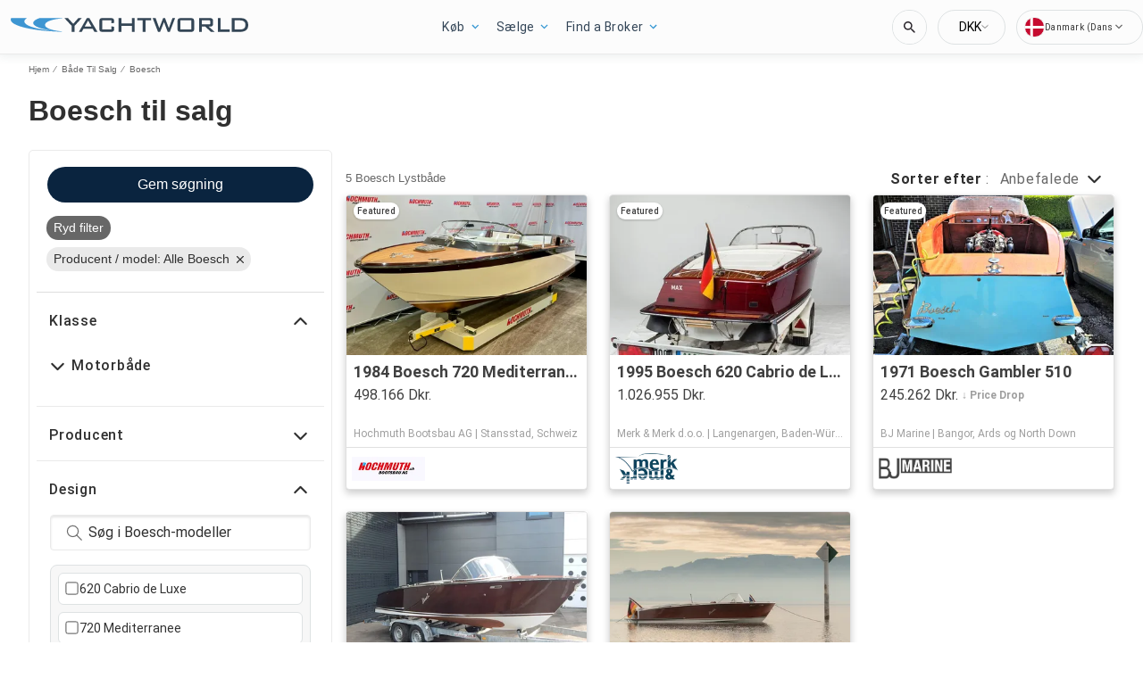

--- FILE ---
content_type: application/javascript
request_url: https://www.yachtworld.dk/cmp/boats.com-without-iab.js
body_size: 1158
content:
const bodyElement = document.getElementsByTagName('body')[0];
const consentBlackbar = document.createElement('div');
consentBlackbar.setAttribute('id', 'consent_blackbar');
bodyElement.prepend(consentBlackbar);

const script = document.createElement('script');
script.crossorigin = "";
script.async = "async";
script.src = "https://consent.trustarc.com/notice?domain=boats.com&c=teconsent&js=nj&noticeType=bb&text=true&gtm=1";
bodyElement.appendChild(script);

var __dispatched__ = {};

var __i__ = self.postMessage && setInterval(function () {
  if (self.PrivacyManagerAPI && __i__) {
    var apiObject = {
      PrivacyManagerAPI:
      {
        action: "getConsentDecision",
        timestamp: new Date().getTime(),
        self: self.location.host
      }
    };
    self.top.postMessage(JSON.stringify(apiObject), "*");
    __i__ = clearInterval(__i__);
  }
}, 50);

self.addEventListener("message", function (e, d) {
  try {
    if (e.data && (d = JSON.parse(e.data)) &&
      (d = d.PrivacyManagerAPI) && d.capabilities &&
      d.action == "getConsentDecision") {
      var newDecision =
        self.PrivacyManagerAPI.callApi("getGDPRConsentDecision",
          self.location.host).consentDecision;
      newDecision && newDecision.forEach(function (label) {
        if (!__dispatched__[label]) {
          self.dataLayer && self.dataLayer.push({ "event": "GDPR Pref Allows " + label });
          __dispatched__[label] = 1;
        }
      });
    }
  } catch (xx) {/** not a cm api message **/ }
});

let decisionChangeHandler = (event) => {
  if (!event.isTrusted || event.origin != 'https://consent-pref.trustarc.com') {
    return;
  }

  let messageEventData = JSON.parse(event.data);
  if (messageEventData.message !== 'submit_preferences') {
    return;
  }

  let preferences = messageEventData.data.split(',');
  if (!preferences.includes('2')) {
    window.WebappConsent.del(null, 'advertising');
  }
  if (!preferences.includes('1')) {
    window.WebappConsent.del(null, 'functional');
  }
}

window.top.postMessage(JSON.stringify({PrivacyManagerAPI: { action:"getConsentDecision", timestamp: new Date().getTime(), self: "{domain}" }}),"*");
window.addEventListener("message", decisionChangeHandler, false);

const addEventListenersToConsentButtons = () => {
  const actionButtons = {
    accept: { querySelector: "button#truste-consent-button" },
    reject: { querySelector: "button#truste-consent-required" },
    customize: { querySelector: "button#truste-show-consent" }
  };

  const sendDataLayerEvent = (msg) => {
    const event = {
      event: "ta_banner_interaction",
      banner_message: msg
    };

    self.dataLayer = self.dataLayer || [];
    self.dataLayer.push(event);
  };

  for (const [key, data] of Object.entries(actionButtons)) {
    const actionButtonElement = self.document.querySelector(data.querySelector);

    if (actionButtonElement) {
      actionButtonElement.addEventListener("click", () => sendDataLayerEvent(key));
    }
  }
};

const delay = (ms) => new Promise(resolve => setTimeout(resolve, ms));

const pollElement = async (selector, interval, timeout) => {
  const startTime = Date.now();

  const checkExistence = async () => {
    const element = self.document.querySelector(selector);

    if (element) {
      return element;
    } else if (Date.now() - startTime >= timeout) {
      throw new Error(`Element with selector "${selector}" was not found within the specified timeout.`);
    } else {
      await delay(interval);

      return checkExistence();
    }
  };

  return checkExistence();
};

(async () => {
  try {
    const consentButtonsExist = await pollElement('#truste-consent-buttons', 1000, 15000);

    if (consentButtonsExist) {
      addEventListenersToConsentButtons();
    }
  } catch (error) {
    console.error(error.message);
  }
})();


--- FILE ---
content_type: application/javascript; charset=UTF-8
request_url: https://www.yachtworld.dk/cdn-cgi/challenge-platform/scripts/jsd/main.js
body_size: 4573
content:
window._cf_chl_opt={UxxT8:'g'};~function(Q5,i,W,B,Y,K,R,X){Q5=L,function(I,U,QN,Q4,A,O){for(QN={I:542,U:538,A:518,O:541,E:493,s:462,z:490,f:535,J:523},Q4=L,A=I();!![];)try{if(O=parseInt(Q4(QN.I))/1+parseInt(Q4(QN.U))/2*(-parseInt(Q4(QN.A))/3)+-parseInt(Q4(QN.O))/4+parseInt(Q4(QN.E))/5+parseInt(Q4(QN.s))/6*(parseInt(Q4(QN.z))/7)+parseInt(Q4(QN.f))/8+-parseInt(Q4(QN.J))/9,U===O)break;else A.push(A.shift())}catch(E){A.push(A.shift())}}(Q,426689),i=this||self,W=i[Q5(517)],B=function(Qy,Qg,Qr,Qa,QX,Q6,U,A,O){return Qy={I:528,U:549},Qg={I:559,U:559,A:559,O:487,E:559,s:527,z:559,f:516,J:516,e:559},Qr={I:519},Qa={I:557},QX={I:519,U:516,A:501,O:465,E:560,s:501,z:557,f:487,J:557,e:557,S:559,k:559,V:560,o:487,M:487,P:487,v:557,D:559,G:487,T:527},Q6=Q5,U=String[Q6(Qy.I)],A={'h':function(E,Qu){return Qu={I:533,U:516},E==null?'':A.g(E,6,function(s,Q7){return Q7=L,Q7(Qu.I)[Q7(Qu.U)](s)})},'g':function(E,s,z,Q8,J,S,V,o,M,P,D,G,T,F,Q0,Q1,Q2,Q3){if(Q8=Q6,null==E)return'';for(S={},V={},o='',M=2,P=3,D=2,G=[],T=0,F=0,Q0=0;Q0<E[Q8(QX.I)];Q0+=1)if(Q1=E[Q8(QX.U)](Q0),Object[Q8(QX.A)][Q8(QX.O)][Q8(QX.E)](S,Q1)||(S[Q1]=P++,V[Q1]=!0),Q2=o+Q1,Object[Q8(QX.s)][Q8(QX.O)][Q8(QX.E)](S,Q2))o=Q2;else{if(Object[Q8(QX.s)][Q8(QX.O)][Q8(QX.E)](V,o)){if(256>o[Q8(QX.z)](0)){for(J=0;J<D;T<<=1,s-1==F?(F=0,G[Q8(QX.f)](z(T)),T=0):F++,J++);for(Q3=o[Q8(QX.J)](0),J=0;8>J;T=T<<1|Q3&1.58,F==s-1?(F=0,G[Q8(QX.f)](z(T)),T=0):F++,Q3>>=1,J++);}else{for(Q3=1,J=0;J<D;T=Q3|T<<1.05,F==s-1?(F=0,G[Q8(QX.f)](z(T)),T=0):F++,Q3=0,J++);for(Q3=o[Q8(QX.e)](0),J=0;16>J;T=Q3&1|T<<1.48,s-1==F?(F=0,G[Q8(QX.f)](z(T)),T=0):F++,Q3>>=1,J++);}M--,M==0&&(M=Math[Q8(QX.S)](2,D),D++),delete V[o]}else for(Q3=S[o],J=0;J<D;T=1.89&Q3|T<<1,s-1==F?(F=0,G[Q8(QX.f)](z(T)),T=0):F++,Q3>>=1,J++);o=(M--,0==M&&(M=Math[Q8(QX.k)](2,D),D++),S[Q2]=P++,String(Q1))}if(o!==''){if(Object[Q8(QX.s)][Q8(QX.O)][Q8(QX.V)](V,o)){if(256>o[Q8(QX.J)](0)){for(J=0;J<D;T<<=1,s-1==F?(F=0,G[Q8(QX.o)](z(T)),T=0):F++,J++);for(Q3=o[Q8(QX.e)](0),J=0;8>J;T=1.13&Q3|T<<1.41,F==s-1?(F=0,G[Q8(QX.M)](z(T)),T=0):F++,Q3>>=1,J++);}else{for(Q3=1,J=0;J<D;T=Q3|T<<1,s-1==F?(F=0,G[Q8(QX.P)](z(T)),T=0):F++,Q3=0,J++);for(Q3=o[Q8(QX.v)](0),J=0;16>J;T=1.94&Q3|T<<1.96,F==s-1?(F=0,G[Q8(QX.M)](z(T)),T=0):F++,Q3>>=1,J++);}M--,M==0&&(M=Math[Q8(QX.D)](2,D),D++),delete V[o]}else for(Q3=S[o],J=0;J<D;T=T<<1|Q3&1,s-1==F?(F=0,G[Q8(QX.P)](z(T)),T=0):F++,Q3>>=1,J++);M--,0==M&&D++}for(Q3=2,J=0;J<D;T=1&Q3|T<<1,s-1==F?(F=0,G[Q8(QX.G)](z(T)),T=0):F++,Q3>>=1,J++);for(;;)if(T<<=1,s-1==F){G[Q8(QX.f)](z(T));break}else F++;return G[Q8(QX.T)]('')},'j':function(E,Q9){return Q9=Q6,null==E?'':E==''?null:A.i(E[Q9(Qr.I)],32768,function(s,QQ){return QQ=Q9,E[QQ(Qa.I)](s)})},'i':function(E,s,z,QL,J,S,V,o,M,P,D,G,T,F,Q0,Q1,Q3,Q2){for(QL=Q6,J=[],S=4,V=4,o=3,M=[],G=z(0),T=s,F=1,P=0;3>P;J[P]=P,P+=1);for(Q0=0,Q1=Math[QL(Qg.I)](2,2),D=1;Q1!=D;Q2=G&T,T>>=1,T==0&&(T=s,G=z(F++)),Q0|=(0<Q2?1:0)*D,D<<=1);switch(Q0){case 0:for(Q0=0,Q1=Math[QL(Qg.U)](2,8),D=1;Q1!=D;Q2=G&T,T>>=1,0==T&&(T=s,G=z(F++)),Q0|=(0<Q2?1:0)*D,D<<=1);Q3=U(Q0);break;case 1:for(Q0=0,Q1=Math[QL(Qg.A)](2,16),D=1;Q1!=D;Q2=G&T,T>>=1,0==T&&(T=s,G=z(F++)),Q0|=(0<Q2?1:0)*D,D<<=1);Q3=U(Q0);break;case 2:return''}for(P=J[3]=Q3,M[QL(Qg.O)](Q3);;){if(F>E)return'';for(Q0=0,Q1=Math[QL(Qg.I)](2,o),D=1;Q1!=D;Q2=G&T,T>>=1,0==T&&(T=s,G=z(F++)),Q0|=D*(0<Q2?1:0),D<<=1);switch(Q3=Q0){case 0:for(Q0=0,Q1=Math[QL(Qg.E)](2,8),D=1;D!=Q1;Q2=G&T,T>>=1,0==T&&(T=s,G=z(F++)),Q0|=D*(0<Q2?1:0),D<<=1);J[V++]=U(Q0),Q3=V-1,S--;break;case 1:for(Q0=0,Q1=Math[QL(Qg.E)](2,16),D=1;D!=Q1;Q2=G&T,T>>=1,T==0&&(T=s,G=z(F++)),Q0|=(0<Q2?1:0)*D,D<<=1);J[V++]=U(Q0),Q3=V-1,S--;break;case 2:return M[QL(Qg.s)]('')}if(S==0&&(S=Math[QL(Qg.z)](2,o),o++),J[Q3])Q3=J[Q3];else if(Q3===V)Q3=P+P[QL(Qg.f)](0);else return null;M[QL(Qg.O)](Q3),J[V++]=P+Q3[QL(Qg.J)](0),S--,P=Q3,0==S&&(S=Math[QL(Qg.e)](2,o),o++)}}},O={},O[Q6(Qy.U)]=A.h,O}(),Y={},Y[Q5(484)]='o',Y[Q5(496)]='s',Y[Q5(477)]='u',Y[Q5(480)]='z',Y[Q5(515)]='n',Y[Q5(530)]='I',Y[Q5(526)]='b',K=Y,i[Q5(471)]=function(I,U,A,O,QD,Qv,QP,QC,s,z,J,S,V,o){if(QD={I:473,U:498,A:450,O:489,E:525,s:502,z:489,f:502,J:563,e:505,S:519,k:551,V:521},Qv={I:514,U:519,A:479},QP={I:501,U:465,A:560,O:487},QC=Q5,null===U||void 0===U)return O;for(s=N(U),I[QC(QD.I)][QC(QD.U)]&&(s=s[QC(QD.A)](I[QC(QD.I)][QC(QD.U)](U))),s=I[QC(QD.O)][QC(QD.E)]&&I[QC(QD.s)]?I[QC(QD.z)][QC(QD.E)](new I[(QC(QD.f))](s)):function(M,Qj,P){for(Qj=QC,M[Qj(Qv.I)](),P=0;P<M[Qj(Qv.U)];M[P]===M[P+1]?M[Qj(Qv.A)](P+1,1):P+=1);return M}(s),z='nAsAaAb'.split('A'),z=z[QC(QD.J)][QC(QD.e)](z),J=0;J<s[QC(QD.S)];S=s[J],V=d(I,U,S),z(V)?(o='s'===V&&!I[QC(QD.k)](U[S]),QC(QD.V)===A+S?E(A+S,V):o||E(A+S,U[S])):E(A+S,V),J++);return O;function E(M,P,Qn){Qn=L,Object[Qn(QP.I)][Qn(QP.U)][Qn(QP.A)](O,P)||(O[P]=[]),O[P][Qn(QP.O)](M)}},R=Q5(463)[Q5(452)](';'),X=R[Q5(563)][Q5(505)](R),i[Q5(485)]=function(I,U,QT,QZ,A,O,E,s){for(QT={I:507,U:519,A:519,O:536,E:487,s:497},QZ=Q5,A=Object[QZ(QT.I)](U),O=0;O<A[QZ(QT.U)];O++)if(E=A[O],'f'===E&&(E='N'),I[E]){for(s=0;s<U[A[O]][QZ(QT.A)];-1===I[E][QZ(QT.O)](U[A[O]][s])&&(X(U[A[O]][s])||I[E][QZ(QT.E)]('o.'+U[A[O]][s])),s++);}else I[E]=U[A[O]][QZ(QT.s)](function(z){return'o.'+z})},g();function Z(O,E,QS,Qq,s,z,f,J,S,k,V,o){if(QS={I:543,U:565,A:508,O:486,E:488,s:457,z:509,f:511,J:524,e:540,S:478,k:561,V:534,o:564,M:451,P:532,v:472,D:566,G:453,T:562,h:548,b:464,l:547,m:481,F:546,c:483,Q0:549},Qq=Q5,!n(.01))return![];z=(s={},s[Qq(QS.I)]=O,s[Qq(QS.U)]=E,s);try{f=i[Qq(QS.A)],J=Qq(QS.O)+i[Qq(QS.E)][Qq(QS.s)]+Qq(QS.z)+f.r+Qq(QS.f),S=new i[(Qq(QS.J))](),S[Qq(QS.e)](Qq(QS.S),J),S[Qq(QS.k)]=2500,S[Qq(QS.V)]=function(){},k={},k[Qq(QS.o)]=i[Qq(QS.E)][Qq(QS.M)],k[Qq(QS.P)]=i[Qq(QS.E)][Qq(QS.v)],k[Qq(QS.D)]=i[Qq(QS.E)][Qq(QS.G)],k[Qq(QS.T)]=i[Qq(QS.E)][Qq(QS.h)],V=k,o={},o[Qq(QS.b)]=z,o[Qq(QS.l)]=V,o[Qq(QS.m)]=Qq(QS.F),S[Qq(QS.c)](B[Qq(QS.Q0)](o))}catch(M){}}function j(I,U,QJ,Qf,Qz,Qs,QA,A,O){QJ={I:508,U:524,A:540,O:478,E:486,s:488,z:457,f:459,J:492,e:561,S:534,k:454,V:491,o:483,M:549,P:468},Qf={I:475},Qz={I:500,U:554,A:469},Qs={I:561},QA=Q5,A=i[QA(QJ.I)],O=new i[(QA(QJ.U))](),O[QA(QJ.A)](QA(QJ.O),QA(QJ.E)+i[QA(QJ.s)][QA(QJ.z)]+QA(QJ.f)+A.r),A[QA(QJ.J)]&&(O[QA(QJ.e)]=5e3,O[QA(QJ.S)]=function(Qx){Qx=QA,U(Qx(Qs.I))}),O[QA(QJ.k)]=function(Qi){Qi=QA,O[Qi(Qz.I)]>=200&&O[Qi(Qz.I)]<300?U(Qi(Qz.U)):U(Qi(Qz.A)+O[Qi(Qz.I)])},O[QA(QJ.V)]=function(QW){QW=QA,U(QW(Qf.I))},O[QA(QJ.o)](B[QA(QJ.M)](JSON[QA(QJ.P)](I)))}function g(Qc,QF,Ql,QK,I,U,A,O,E){if(Qc={I:508,U:492,A:510,O:504,E:482,s:552,z:503},QF={I:510,U:504,A:503},Ql={I:476},QK=Q5,I=i[QK(Qc.I)],!I)return;if(!C())return;(U=![],A=I[QK(Qc.U)]===!![],O=function(Qt,s){if(Qt=QK,!U){if(U=!![],!C())return;s=a(),j(s.r,function(z){y(I,z)}),s.e&&Z(Qt(Ql.I),s.e)}},W[QK(Qc.A)]!==QK(Qc.O))?O():i[QK(Qc.E)]?W[QK(Qc.E)](QK(Qc.s),O):(E=W[QK(Qc.z)]||function(){},W[QK(Qc.z)]=function(QH){QH=QK,E(),W[QH(QF.I)]!==QH(QF.U)&&(W[QH(QF.A)]=E,O())})}function d(I,U,A,Qo,Qw,O){Qw=(Qo={I:555,U:489,A:474,O:489,E:550},Q5);try{return U[A][Qw(Qo.I)](function(){}),'p'}catch(E){}try{if(U[A]==null)return U[A]===void 0?'u':'x'}catch(s){return'i'}return I[Qw(Qo.U)][Qw(Qo.A)](U[A])?'a':U[A]===I[Qw(Qo.O)]?'C':U[A]===!0?'T':U[A]===!1?'F':(O=typeof U[A],Qw(Qo.E)==O?H(I,U[A])?'N':'f':K[O]||'?')}function a(Qh,QY,A,O,E,s,z){QY=(Qh={I:531,U:556,A:545,O:522,E:455,s:558,z:553,f:467,J:539,e:513,S:537,k:558,V:529},Q5);try{return A=W[QY(Qh.I)](QY(Qh.U)),A[QY(Qh.A)]=QY(Qh.O),A[QY(Qh.E)]='-1',W[QY(Qh.s)][QY(Qh.z)](A),O=A[QY(Qh.f)],E={},E=SmLg3(O,O,'',E),E=SmLg3(O,O[QY(Qh.J)]||O[QY(Qh.e)],'n.',E),E=SmLg3(O,A[QY(Qh.S)],'d.',E),W[QY(Qh.k)][QY(Qh.V)](A),s={},s.r=E,s.e=null,s}catch(f){return z={},z.r={},z.e=f,z}}function n(I,QO,QI){return QO={I:470},QI=Q5,Math[QI(QO.I)]()<I}function C(QE,QU,I,U,A,O){return QE={I:508,U:466,A:499},QU=Q5,I=i[QU(QE.I)],U=3600,A=Math[QU(QE.U)](+atob(I.t)),O=Math[QU(QE.U)](Date[QU(QE.A)]()/1e3),O-A>U?![]:!![]}function N(I,QM,Qp,U){for(QM={I:450,U:507,A:461},Qp=Q5,U=[];null!==I;U=U[Qp(QM.I)](Object[Qp(QM.U)](I)),I=Object[Qp(QM.A)](I));return U}function Q(L1){return L1='error,chlApiRumWidgetAgeMs,concat,FuTV3,split,MZAL3,onload,tabIndex,toString,UxxT8,Function,/jsd/oneshot/cc251d99e06e/0.7047627704008459:1763699219:69rJ4VJU-ByGwBJwLU0D7FVYocaW_oEk0vtRHVvOFoY/,detail,getPrototypeOf,1068cZvMDD,_cf_chl_opt;IWcE4;Rnrj2;MnHSY6;AOwm3;IpYo4;DktaO6;jJnRO8;jqSd0;BCsL6;KoHeN1;LYXex0;MMkG8;GHGja3;SmLg3;eiUW7;RIgDA6;SFhM7,errorInfoObject,hasOwnProperty,floor,contentWindow,stringify,http-code:,random,SmLg3,ttuO8,Object,isArray,xhr-error,error on cf_chl_props,undefined,POST,splice,symbol,source,addEventListener,send,object,eiUW7,/cdn-cgi/challenge-platform/h/,push,_cf_chl_opt,Array,30156AVkBll,onerror,api,3867040xUiMwX,parent,cloudflare-invisible,string,map,getOwnPropertyNames,now,status,prototype,Set,onreadystatechange,loading,bind,event,keys,__CF$cv$params,/b/ov1/0.7047627704008459:1763699219:69rJ4VJU-ByGwBJwLU0D7FVYocaW_oEk0vtRHVvOFoY/,readyState,/invisible/jsd,[native code],navigator,sort,number,charAt,document,84nwdSLV,length,sid,d.cookie,display: none,4853520lHRcPf,XMLHttpRequest,from,boolean,join,fromCharCode,removeChild,bigint,createElement,chlApiUrl,wecs8Cr-MHD5B0Ymg$9ip7+AWkQ3t12oLfPyb6zR4INEUGnhSZVvuFaXJjqKTxlOd,ontimeout,862760bwnsBZ,indexOf,contentDocument,43544qnRZIc,clientInformation,open,1468808LgiBCu,294710nRwVSz,msg,postMessage,style,jsd,chctx,BFNxv0,oXcBLl,function,isNaN,DOMContentLoaded,appendChild,success,catch,iframe,charCodeAt,body,pow,call,timeout,chlApiClientVersion,includes,chlApiSitekey'.split(','),Q=function(){return L1},Q()}function H(I,U,Qk,QB){return Qk={I:458,U:501,A:456,O:560,E:536,s:512},QB=Q5,U instanceof I[QB(Qk.I)]&&0<I[QB(Qk.I)][QB(Qk.U)][QB(Qk.A)][QB(Qk.O)](U)[QB(Qk.E)](QB(Qk.s))}function L(I,U,A){return A=Q(),L=function(x,i,W){return x=x-450,W=A[x],W},L(I,U)}function y(A,O,L0,Qd,E,s,z){if(L0={I:495,U:492,A:554,O:481,E:520,s:506,z:554,f:494,J:544,e:481,S:520,k:565,V:460,o:494,M:544},Qd=Q5,E=Qd(L0.I),!A[Qd(L0.U)])return;O===Qd(L0.A)?(s={},s[Qd(L0.O)]=E,s[Qd(L0.E)]=A.r,s[Qd(L0.s)]=Qd(L0.z),i[Qd(L0.f)][Qd(L0.J)](s,'*')):(z={},z[Qd(L0.e)]=E,z[Qd(L0.S)]=A.r,z[Qd(L0.s)]=Qd(L0.k),z[Qd(L0.V)]=O,i[Qd(L0.o)][Qd(L0.M)](z,'*'))}}()

--- FILE ---
content_type: application/javascript
request_url: https://www.yachtworld.dk/static/js/514.6308bcff.chunk.js
body_size: 41133
content:
(this.__LOADABLE_LOADED_CHUNKS__=this.__LOADABLE_LOADED_CHUNKS__||[]).push([[514],{1285:function(e){e.exports=JSON.parse('{"app.search.noResults":"Ingen annoncer fundet","app.search.oneResult":"annonce","app.search.results":"annoncer","app.search.pageTitle":"Fort\xf8jninger & B\xe5dpladser","app.search.pageTitleTrailers":"","app.search.pageDescriptionTrailers":"","app.additionalLeads.keepLooking":"S\xf8g videre","app.additionalLeads.messageSent":"Vi har sendt din besked direkte til s\xe6lgeren.","app.additionalLeads.requestInfo":"Bed om oplysninger","app.additionalLeads.sendAdditionalEmails":"Send ekstra e-mails nu","app.additionalLeads.similarBoats":"Flere lignende b\xe5de","app.additionalLeads.thankYou":"Tak.","app.additionalLeads.requestSent":"Anmodning sendt","app.additionalLeads.leadSuccessMessage":"Din anmodning er sendt med succes. S\xe6lgeren vil kontakte dig snart.","app.additionalLeads.leadModalTitle":"Udforsk lignende b\xe5de","app.additionalLeads.leadModalSubtitle":"Relateret til denne b\xe5d","app.additionalLeads.viewDetails":"Se detaljer","app.alertMessage.boatUnavailable.description":"Vi viser dig en liste med lignende b\xe5de i stedet.","app.alertMessage.boatUnavailable.title":"B\xe5den, du leder efter, er ikke l\xe6ngere tilg\xe6ngelig.","app.alertMessage.linkExpired.description":"Se den opdaterede liste med b\xe5de nedenfor.","app.alertMessage.linkExpired.title":"Det link, du klikkede p\xe5, er udl\xf8bet.","app.alertMessage.similarBoatsForOEMs.description":"Nedenfor er nogle lignende lister med b\xe5de, som vi tror, du m\xe5ske kan lide.","app.alertMessage.similarBoatsForOEMs.title":"Vi har i \xf8jeblikket ingen b\xe5de, der matcher din s\xf8gning.","app.banner.download.close":"","app.banner.download.description":"Realiser din dr\xf8m i dag","app.banner.download.open":"\xc5bn","app.banner.download.title":"{portal}-app","app.blog.articlePageSEO.metaElements.title":"","app.blog.categories.boating":"boating","app.blog.categories.buying":"buying","app.blog.categories.features":"egenskaber","app.blog.categories.lifestyle":"livsstil","app.blog.categories.power":"motorb\xe5de","app.blog.categories.reviews":"reviews","app.blog.categories.sail":"sejlb\xe5de","app.blog.categories.selling":"selling","app.blog.categoriesDescription.boating":"Gennemse de seneste nyheder og r\xe5d","app.blog.categoriesDescription.buying":"Essentielle vejledninger til b\xe5dk\xf8bere","app.blog.categoriesDescription.selling":"Lad os hj\xe6lpe dig med at s\xe6lge din b\xe5d","app.blog.categoriesDescription.lifestyle":"","app.blog.categoriesDescription.power":"","app.blog.categoriesDescription.reviews":"","app.blog.categoriesDescription.sail":"","app.blog.category":"Kategori","app.blog.categoryPageSEO.boating.h1":"Boating","app.blog.categoryPageSEO.boating.metaElements.description":"","app.blog.categoryPageSEO.boating.metaElements.title":"Boating | {portal}.com","app.blog.categoryPageSEO.buying.h1":"Buying","app.blog.categoryPageSEO.buying.metaElements.description":"","app.blog.categoryPageSEO.buying.metaElements.title":"Buying | {portal}.com","app.blog.categoryPageSEO.lifestyle.h1":"Lifestyle","app.blog.categoryPageSEO.lifestyle.metaElements.description":"","app.blog.categoryPageSEO.lifestyle.metaElements.title":"Lifestyle | {portal}.com","app.blog.categoryPageSEO.power.h1":"Motorb\xe5de","app.blog.categoryPageSEO.power.metaElements.description":"","app.blog.categoryPageSEO.power.metaElements.title":"Motorb\xe5de | {portal}.com","app.blog.categoryPageSEO.reviews.h1":"Reviews","app.blog.categoryPageSEO.reviews.metaElements.description":"","app.blog.categoryPageSEO.reviews.metaElements.title":"Reviews | {portal}.com","app.blog.categoryPageSEO.sail.h1":"Sejlb\xe5de","app.blog.categoryPageSEO.sail.metaElements.description":"","app.blog.categoryPageSEO.sail.metaElements.title":"Sejlb\xe5de | {portal}.com","app.blog.categoryPageSEO.selling.h1":"Selling","app.blog.categoryPageSEO.selling.metaElements.description":"","app.blog.categoryPageSEO.selling.metaElements.title":"Selling | {portal}.com","app.blog.home":"hjem","app.blog.homeHeading":"Luksusyachter, Superyachter, R\xe5d & Trends","app.blog.noArticlesFound":"Ingen artikler fundet","app.blog.homePageSEO.h1":"Resources","app.blog.homePageSEO.metaElements.description":"","app.blog.homePageSEO.metaElements.title":"Resources | {portal}.com","app.blog.month01":"Januar","app.blog.month02":"Februar","app.blog.month03":"Marts","app.blog.month04":"April","app.blog.month05":"Maj","app.blog.month06":"Juni","app.blog.month07":"Juli","app.blog.month08":"August","app.blog.month09":"September","app.blog.month10":"Oktober","app.blog.month11":"November","app.blog.month12":"December","app.blog.page":"Side","app.blog.publishedOn":"Udgivet den","app.blog.relatedArticles":"Relaterede artikler","app.blog.writtenBy":"Skrevet af","app.boatDetails.details.class":"Art","app.boatDetails.details.fuel-type":"Br\xe6ndstoftype","app.boatDetails.details.hin":"Skrogets identifikationsnummer","app.boatDetails.details.hull-material":"Skrogmateriale","app.boatDetails.details.hull-shape":"Skrogets form","app.boatDetails.details.hull-warranty":"Skrogets garanti","app.boatDetails.details.length":"L\xe6ngde","app.boatDetails.details.location":"Beliggenhed","app.boatDetails.details.make":"Producent","app.boatDetails.details.model":"Model","app.boatDetails.details.year":"\xc5r","app.boatDetails.details.engine":"Motor","app.boatDetails.details.capacity":"Kapacitet","app.boatDetails.summary.engineHoursText":"timer","app.boatDetails.summary.linkText":"Tilpas","app.boatDetails.summary.paymentText":"Ejer af denne b\xe5d siden ","app.boatDetails.summary.tooltipText":"","app.boatDetails.moreDetails.conversationalCta.title":"Brug for flere detaljer?","app.boatDetails.moreDetails.conversationalCta.content":"Sp\xf8rg s\xe6lgeren","app.boatDetails.description.conversationalCta.title":"Nysgerrig p\xe5 denne b\xe5d?","app.boatDetails.description.conversationalCta.content":"Anmod om flere oplysninger","app.boatDetails.features.additional-equipment":"Yderligere udstyr","app.boatDetails.features.electrical-equipment":"Elektrisk udstyr","app.boatDetails.features.electronics":"Elektronik","app.boatDetails.features.inside-equipment":"Interi\xf8r","app.boatDetails.features.outside-equipment":"Udenbordsudstyr/Ekstraudstyr","app.boatDetails.features.rigging":"Takkelage","app.boatDetails.features.sails":"Sejl","app.boatDetails.features.conversationalCta.title":"\xd8nsker flere funktioner?","app.boatDetails.features.conversationalCta.content":"Sp\xf8rg s\xe6lgeren","app.boatDetails.features.conversationalCta.prePopulatedText":"Jeg har for nylig set din annonce p\xe5 {portal}, og jeg er interesseret i funktionerne p\xe5 denne b\xe5d. Tak.","app.boatDetails.friendlyFeatureName.additional-equipment":"Yderligere udstyr","app.boatDetails.friendlyFeatureName.air-compressor":"Luftkompressor","app.boatDetails.friendlyFeatureName.air-conditioning":"Air condition","app.boatDetails.friendlyFeatureName.ais":"AIS","app.boatDetails.friendlyFeatureName.asymmetric-spinnaker":"Asymmetrisk spiler","app.boatDetails.friendlyFeatureName.autopilot":"Autopilot","app.boatDetails.friendlyFeatureName.battened-mainsail":"Storsejl med sejlpind","app.boatDetails.friendlyFeatureName.battery-charger":"Batterioplader","app.boatDetails.friendlyFeatureName.beaching-legs":"B\xe5dstativer","app.boatDetails.friendlyFeatureName.bimini-top":"Bimini-top","app.boatDetails.friendlyFeatureName.bow-thruster":"Bovpropel","app.boatDetails.friendlyFeatureName.camper-cover":"Camper Cover","app.boatDetails.friendlyFeatureName.cd-player":"Cd-afspiller","app.boatDetails.friendlyFeatureName.chemical-head":"Kemisk toilet","app.boatDetails.friendlyFeatureName.cinema":"Biograf","app.boatDetails.friendlyFeatureName.cockpit-cover":"Cockpitkaleche","app.boatDetails.friendlyFeatureName.cockpit-cushions":"Cockpithynder","app.boatDetails.friendlyFeatureName.cockpit-shower":"Cockpitbruser","app.boatDetails.friendlyFeatureName.cockpit-speakers":"Cockpith\xf8jttalere","app.boatDetails.friendlyFeatureName.cockpit-table":"Cockpitbord","app.boatDetails.friendlyFeatureName.code-0":"Code 0","app.boatDetails.friendlyFeatureName.compass":"Kompas","app.boatDetails.friendlyFeatureName.computer":"Computer","app.boatDetails.friendlyFeatureName.covers":"Overd\xe6kning","app.boatDetails.friendlyFeatureName.crane":"Kran","app.boatDetails.friendlyFeatureName.customContactInformation":"Kundekontaktoplysninger","app.boatDetails.friendlyFeatureName.dance-floor":"Dansegulv","app.boatDetails.friendlyFeatureName.davits":"Davider","app.boatDetails.friendlyFeatureName.deep-freezer":"Dybfryser","app.boatDetails.friendlyFeatureName.depthsounder":"Ekkolod","app.boatDetails.friendlyFeatureName.dishwasher":"Opvaskemaskine","app.boatDetails.friendlyFeatureName.dvd-player":"Dvd-afspiller","app.boatDetails.friendlyFeatureName.electric-bilge-pump":"Elektrisk l\xe6nsepumpe","app.boatDetails.friendlyFeatureName.electric-head":"Elektrisk toilet","app.boatDetails.friendlyFeatureName.electric-winch":"Elektrisk spil","app.boatDetails.friendlyFeatureName.electrical-equipment":"Elektrisk udstyr","app.boatDetails.friendlyFeatureName.electronics":"Elektronik","app.boatDetails.friendlyFeatureName.elevator":"Elevator","app.boatDetails.friendlyFeatureName.fin-stabilizer":"Finnestabilisator","app.boatDetails.friendlyFeatureName.flat-screen-tv":"Fladsk\xe6rms TV","app.boatDetails.friendlyFeatureName.fresh-water-maker":"Ferskvandsmaskine","app.boatDetails.friendlyFeatureName.fully-battened-mainsail":"Storsejl med gennemg\xe5ende sejlpind","app.boatDetails.friendlyFeatureName.furling-genoa":"Rullegenua","app.boatDetails.friendlyFeatureName.furling-mainsail":"Rullestorsejl","app.boatDetails.friendlyFeatureName.gangway":"Landgangsbro","app.boatDetails.friendlyFeatureName.garage":"Garage","app.boatDetails.friendlyFeatureName.generator":"Generator","app.boatDetails.friendlyFeatureName.gennaker-cruising-spinnaker":"Gennaker","app.boatDetails.friendlyFeatureName.genoa":"Genua","app.boatDetails.friendlyFeatureName.genoa-cover":"Sejlpose (genua)","app.boatDetails.friendlyFeatureName.gps":"GPS","app.boatDetails.friendlyFeatureName.gym":"Gym","app.boatDetails.friendlyFeatureName.gyroscopic-stabilizer":"Gyroskopisk stabilisator","app.boatDetails.friendlyFeatureName.hard-top":"Hard Top","app.boatDetails.friendlyFeatureName.heating":"Opvarmning","app.boatDetails.friendlyFeatureName.heli-pad":"Helipad","app.boatDetails.friendlyFeatureName.hot-water":"Varmt vand","app.boatDetails.friendlyFeatureName.hydraulic-bathing-platform":"Hydraulisk badeplatform","app.boatDetails.friendlyFeatureName.hydraulic-gangway":"Hydraulisk landgangsbro","app.boatDetails.friendlyFeatureName.hydraulic-swim-step":"Hydraulisk sv\xf8mmetrin","app.boatDetails.friendlyFeatureName.hydraulic-winch":"Hydraulisk spil","app.boatDetails.friendlyFeatureName.inside-equipment":"Interi\xf8r","app.boatDetails.friendlyFeatureName.inverter":"Vekselretter","app.boatDetails.friendlyFeatureName.jacuzzi":"Jacuzzi","app.boatDetails.friendlyFeatureName.launching-trailer":"Beddingsvogn","app.boatDetails.friendlyFeatureName.lazy-bag":"Lazy bag","app.boatDetails.friendlyFeatureName.lazyjacks":"Lazyjack storsejlspose","app.boatDetails.friendlyFeatureName.liferaft":"Redningsfl\xe5de","app.boatDetails.friendlyFeatureName.log-speedometer":"Log-speedometer","app.boatDetails.friendlyFeatureName.mainsail-cover":"Storsejlspresenning","app.boatDetails.friendlyFeatureName.manual-bilge-pump":"Manuel l\xe6nsepumpe","app.boatDetails.friendlyFeatureName.marine-head":"S\xf8toilet","app.boatDetails.friendlyFeatureName.microwave-oven":"Mikrob\xf8lgeovn","app.boatDetails.friendlyFeatureName.navigation-center":"Navigationscenter","app.boatDetails.friendlyFeatureName.office":"Kontor","app.boatDetails.friendlyFeatureName.outboard-engine-brackets":"Beslag til p\xe5h\xe6ngsmotor","app.boatDetails.friendlyFeatureName.outriggers":"Udriggere","app.boatDetails.friendlyFeatureName.outside-equipment-extras":"Udenbordsudstyr/Ekstraudstyr","app.boatDetails.friendlyFeatureName.oven":"Ovn","app.boatDetails.friendlyFeatureName.plotter":"Plotter","app.boatDetails.friendlyFeatureName.pool":"Pool","app.boatDetails.friendlyFeatureName.power-poles":"Kraftst\xe6nger","app.boatDetails.friendlyFeatureName.pwc":"PWC","app.boatDetails.friendlyFeatureName.radar":"Radar","app.boatDetails.friendlyFeatureName.radar-detector":"Radardetektor","app.boatDetails.friendlyFeatureName.radar-reflector":"Radarreflektor","app.boatDetails.friendlyFeatureName.radio":"Radio","app.boatDetails.friendlyFeatureName.refrigerator":"K\xf8leskab","app.boatDetails.friendlyFeatureName.repeater":"Repeater(e)","app.boatDetails.friendlyFeatureName.rigging":"Takkelage","app.boatDetails.friendlyFeatureName.road-trailer":"B\xe5dtrailer","app.boatDetails.friendlyFeatureName.sails":"Sejl","app.boatDetails.friendlyFeatureName.sauna":"Sauna","app.boatDetails.friendlyFeatureName.scuba-equipment":"Scuba udstyr","app.boatDetails.friendlyFeatureName.sea-water-pump":"Havvandspumpe","app.boatDetails.friendlyFeatureName.shore-power-inlet":"Landtilslutning for el","app.boatDetails.friendlyFeatureName.solar-panel":"Solpanel","app.boatDetails.friendlyFeatureName.solent":"Solent","app.boatDetails.friendlyFeatureName.spinnaker":"Spiler","app.boatDetails.friendlyFeatureName.spinnaker-pole":"Spilerstage","app.boatDetails.friendlyFeatureName.spray-hood":"Kaleche/sprayhood","app.boatDetails.friendlyFeatureName.staysail":"Stagsejl","app.boatDetails.friendlyFeatureName.steering-wheel":"Rat","app.boatDetails.friendlyFeatureName.stern-thruster":"Agterpropel","app.boatDetails.friendlyFeatureName.storm-jib":"Stormklyver","app.boatDetails.friendlyFeatureName.surf-system":"Surf System","app.boatDetails.friendlyFeatureName.swimming-ladder":"Badelejder","app.boatDetails.friendlyFeatureName.teak-cockpit":"Cockpit i teak","app.boatDetails.friendlyFeatureName.teak-sidedecks":"Sided\xe6k i teak","app.boatDetails.friendlyFeatureName.tender":"Tender (hj\xe6lpeb\xe5d)","app.boatDetails.friendlyFeatureName.tiller":"Rorpind","app.boatDetails.friendlyFeatureName.touch-&-go":"Touch & Go","app.boatDetails.friendlyFeatureName.touch-screen":"Ber\xf8ringssk\xe6rm","app.boatDetails.friendlyFeatureName.trisail":"Stormsejl","app.boatDetails.friendlyFeatureName.tv-set":"Tv-apparat","app.boatDetails.friendlyFeatureName.underwater-lights":"Undervandslys","app.boatDetails.friendlyFeatureName.vcr":"VCR","app.boatDetails.friendlyFeatureName.vhf":"VHF","app.boatDetails.friendlyFeatureName.walk-around":"G\xe5 rundt","app.boatDetails.friendlyFeatureName.washing-machine":"Vaskemaskine","app.boatDetails.friendlyFeatureName.water-toys":"Vandleget\xf8j","app.boatDetails.friendlyFeatureName.wheelchair-friendly":"K\xf8restolsvenlig","app.boatDetails.friendlyFeatureName.wi-fi":"Wi-Fi","app.boatDetails.friendlyFeatureName.wind-generator":"Vindgenerator","app.boatDetails.friendlyFeatureName.wind-speed-and-direction":"Vindhastighed og -retning","app.boatDetails.friendlyFeatureName.wine-cellar":"Vink\xe6lder","app.boatDetails.localDelivery.label":"Lokal levering til r\xe5dighed","app.boatDetails.measurements.accommodations":"Aptering","app.boatDetails.measurements.alternatorOutput":"Generatorudgang","app.boatDetails.measurements.beam":"Bredde","app.boatDetails.measurements.bore":"Udboring","app.boatDetails.measurements.cabin-headroom":"Frih\xf8jde i kabine","app.boatDetails.measurements.cabins":"Kahytter","app.boatDetails.measurements.cruising-speed":"Sejlhastighed","app.boatDetails.measurements.deadrise-at-transom":"Fribordets udfald","app.boatDetails.measurements.dimensions":"M\xe5l","app.boatDetails.measurements.displacement":"Cylindervolumen","app.boatDetails.measurements.double-berths":"2-pers. kahytter","app.boatDetails.measurements.dry-weight":"T\xf8rv\xe6gt","app.boatDetails.measurements.gross-tonnage":"Gross Tonnage","app.boatDetails.measurements.guest-cabins":"Guest Cabins","app.boatDetails.measurements.guest-heads":"Guest Heads","app.boatDetails.measurements.crew-cabins":"Crew Cabins","app.boatDetails.measurements.crew-heads":"Crew Heads","app.boatDetails.measurements.electrical-circuit":"Elektrisk kredsl\xf8b","app.boatDetails.measurements.freeboard":"Fribord","app.boatDetails.measurements.fresh-water-tank":"Ferskvandstank","app.boatDetails.measurements.fuel-tank":"Br\xe6ndstoftank","app.boatDetails.measurements.gearRatio":"Gearforhold","app.boatDetails.measurements.heads":"Toiletter","app.boatDetails.measurements.holding-tank":"Spildevandstank","app.boatDetails.measurements.length-at-waterline":"L\xe6ngde i vandlinjen","app.boatDetails.measurements.length-on-deck":"L\xe6ngde p\xe5 d\xe6k","app.boatDetails.measurements.length-overall":"Samlet l\xe6ngde","app.boatDetails.measurements.liferaft-capacity":"Redningsfl\xe5dernes kapacitet","app.boatDetails.measurements.max-bridge-clearance":"Broens maks. frih\xf8jde","app.boatDetails.measurements.max-draft":"Maks. dybgang","app.boatDetails.measurements.min-draft":"Min. dybgang","app.boatDetails.measurements.hull-material":"Skrogmateriale","app.boatDetails.measurements.hull-shape":"Skrogform","app.boatDetails.measurements.keel-type":"K\xf8ltype","app.boatDetails.measurements.max-speed":"Maks. hastighed","app.boatDetails.measurements.miscellaneous":"Diverse","app.boatDetails.measurements.range":"1 tankfuld r\xe6kker til","app.boatDetails.measurements.seating-capacity":"Antal s\xe6der","app.boatDetails.measurements.shaftLength":"Skaftl\xe6ngde","app.boatDetails.measurements.single-berths":"Enkeltkahytter","app.boatDetails.measurements.speed-distance":"Hastighed og afstand","app.boatDetails.measurements.stroke":"Stempelslag","app.boatDetails.measurements.tanks":"Tanke","app.boatDetails.measurements.twin-berths":"Dobbeltk\xf8jer","app.boatDetails.measurements.voltage":"Sp\xe6nding","app.boatDetails.measurements.weights":"V\xe6gte","app.boatDetails.measurements.windlass":"Ankerspil","app.boatDetails.meetTheSeller":"M\xf8d s\xe6lgeren","app.boatDetails.measurements.conversationalCta.title":"\xd8nsker flere specifikationer?","app.boatDetails.measurements.conversationalCta.content":"Sp\xf8rg s\xe6lgeren","app.boatDetails.measurements.conversationalCta.prePopulatedText":"Jeg har for nylig set din annonce p\xe5 {portal}, og jeg er interesseret i flere specifikationer for denne b\xe5d. Tak.","app.boatDetails.notForSaleInLocalWaters":"Ikke til salg i lokale farvande","app.boatDetails.plusYears":"{years}+ \xe5r","app.boatDetails.pricedrop.label":"Prisfald:","app.boatDetails.monthlyPrice.label":"","app.boatDetails.getPreQualified.label":"","app.boatDetails.propulsion.configuration":"Konfiguration","app.boatDetails.propulsion.coolingSystem":"K\xf8lesystem","app.boatDetails.propulsion.drive-type":"Fremdriftstype","app.boatDetails.propulsion.emissions":"Emissioner","app.boatDetails.propulsion.engine":"Motor","app.boatDetails.propulsion.engine-hours":"Motortimer","app.boatDetails.propulsion.engine-make":"Motorfabrikat","app.boatDetails.propulsion.engine-model":"Motormodel","app.boatDetails.propulsion.engine-type":"Motortype","app.boatDetails.propulsion.engine-year":"Motor\xe5r","app.boatDetails.propulsion.folding-propeller":"Foldepropel","app.boatDetails.propulsion.fuel-type":"Br\xe6ndstoftype","app.boatDetails.propulsion.fuelInductionSystem":"Br\xe6ndstofinduktionssystem","app.boatDetails.propulsion.ignitionSystem":"T\xe6ndingssystem","app.boatDetails.propulsion.location":"Sted","app.boatDetails.propulsion.lubricationSystem":"Sm\xf8resystem","app.boatDetails.propulsion.numberCylinders":"Antal cylindre","app.boatDetails.propulsion.power.hp":"{power} hk","app.boatDetails.propulsion.power.kW":"{power} kW","app.boatDetails.propulsion.propeller-material":"Propelmateriale","app.boatDetails.propulsion.propeller-type":"Propeltype","app.boatDetails.propulsion.rope-cutter":"Linesk\xe6rer","app.boatDetails.propulsion.rpmMax":"Maks. omdrejningstal","app.boatDetails.propulsion.serialNumber":"Serienummer","app.boatDetails.propulsion.startingSystem":"Startsystem","app.boatDetails.propulsion.steeringSystem":"Styresystem","app.boatDetails.propulsion.stockNumber":"Lagernummer","app.boatDetails.propulsion.total-power":"Samlet effekt","app.boatDetails.propulsion.use":"Brug","app.boatDetails.SEO.metaElements.description":"Find {numListings} mere information og billeder om b\xe5den og kontakt s\xe6lgeren, eller s\xf8g efter flere b\xe5de til salg p\xe5 {portal}.","app.boatDetails.SEO.metaElements.description.largeYacht":"Find mere information og billeder om b\xe5den og kontakt s\xe6lgeren, eller s\xf8g efter flere b\xe5de til salg p\xe5 {portal}.","app.boatDetails.SEO.metaElements.description.largeYachtNoName":"Find mere information og billeder om b\xe5den og kontakt s\xe6lgeren, eller s\xf8g efter flere b\xe5de til salg p\xe5 {portal}.","app.boatDetails.SEO.metaElements.description.smallYacht":"Find mere information og billeder om b\xe5den og kontakt s\xe6lgeren, eller s\xf8g efter flere b\xe5de til salg p\xe5 {portal}.","app.boatDetails.SEO.metaElements.description.smallYachtNoName":"Find mere information og billeder om b\xe5den og kontakt s\xe6lgeren, eller s\xf8g efter flere b\xe5de til salg p\xe5 {portal}.","app.boatDetails.SEO.metaElements.title.length24m.boatName":"{boatName} {boatClass} {make} til salg","app.boatDetails.SEO.metaElements.title.length24m.false":"{year} {make} {model} {boatClass} til salg","app.boatDetails.SEO.metaElements.title.length24m.true":"{year} {boatClass} {make} til salg","app.boatDetails.SEO.metaElements.title.portalName":" | {portal}","app.boatDetails.SEO.metaElements.title.power":"{make} {model} | {year} | {length}","app.boatDetails.SEO.metaElements.title.sail":"{make} {model} | {year} | {length}","app.boatDetails.SEO.metaElements.title.subdivision":" - {subdivision}","app.boatDetails.SEO.metaElements.title.unpowered":"{make} {model} | {year} | {length}","app.boatDetails.value.activities.day-cruising":"dagsejlads","app.boatDetails.value.activities.freshwater-fishing":"Ferskvand fiskeb\xe5d","app.boatDetails.value.activities.other":"Anden","app.boatDetails.value.activities.overnight-cruising":"cruising natten over","app.boatDetails.value.activities.pwc":"personlig vandfart\xf8j","app.boatDetails.value.activities.sailing":"sejlads","app.boatDetails.value.activities.saltwater-fishing":"saltvand fiskekutter","app.boatDetails.value.activities.watersports":"vandsport","app.boatDetails.value.configuration.inline":"Inline","app.boatDetails.value.configuration.rotary":"Rotation","app.boatDetails.value.drive-type.air-propeller":"Luftpropeller","app.boatDetails.value.drive-type.direct":"Direkte drev","app.boatDetails.value.drive-type.jet":"Jetdrev","app.boatDetails.value.drive-type.other":"Andet","app.boatDetails.value.drive-type.outboard":"Udenbords","app.boatDetails.value.drive-type.pod":"Pod Drive","app.boatDetails.value.drive-type.sail":"Sejldrev","app.boatDetails.value.drive-type.stern":"H\xe6kdrev","app.boatDetails.value.drive-type.surface":"Overfladedrev","app.boatDetails.value.drive-type.v":"V-drev","app.boatDetails.value.electrical-circuit.110v":"110 V","app.boatDetails.value.electrical-circuit.12v":"12 V","app.boatDetails.value.electrical-circuit.220v":"220 V","app.boatDetails.value.electrical-circuit.240v":"240 V","app.boatDetails.value.electrical-circuit.24v":"24 V","app.boatDetails.value.engine-location.port":"Port","app.boatDetails.value.engine-location.starboard":"Starboard","app.boatDetails.value.engine-type.electric":"elmotor","app.boatDetails.value.engine-type.inboard":"Indenbords","app.boatDetails.value.engine-type.inboard-outboard":"Indenbords/Udenbords","app.boatDetails.value.engine-type.other":"Andet","app.boatDetails.value.engine-type.outboard":"Udenbords","app.boatDetails.value.engine-type.outboard-2s":"p\xe5h\xe6ngsmotor 2S","app.boatDetails.value.engine-type.outboard-4s":"p\xe5h\xe6ngsmotor 4S","app.boatDetails.value.engine-type.v-drive":"V Drive","app.boatDetails.value.fuel-type.diesel":"Diesel","app.boatDetails.value.fuel-type.electric":"Elektrisk","app.boatDetails.value.fuel-type.gasoline":"Benzin","app.boatDetails.value.fuel-type.lpg":"LPG","app.boatDetails.value.fuel-type.other":"Andet","app.boatDetails.value.hull-material.aluminum":"Aluminium","app.boatDetails.value.hull-material.composite":"Komposit","app.boatDetails.value.hull-material.ferro-cement":"Ferrocement","app.boatDetails.value.hull-material.fiberglass":"Glasfiber","app.boatDetails.value.hull-material.hypalon":"Hypalon","app.boatDetails.value.hull-material.other":"Andet","app.boatDetails.value.hull-material.pvc":"PVC","app.boatDetails.value.hull-material.roplene":"Roplen","app.boatDetails.value.hull-material.steel":"St\xe5l","app.boatDetails.value.hull-material.wood":"Tr\xe6","app.boatDetails.value.hull-shape.catamaran":"Katamaran (Segel)","app.boatDetails.value.hull-shape.deep-vee":"V-bundsskrog","app.boatDetails.value.hull-shape.displacement":"Deplacement","app.boatDetails.value.hull-shape.flat":"Flad","app.boatDetails.value.hull-shape.hydrofoil":"B\xe6replaneb\xe5d","app.boatDetails.value.hull-shape.foldable":"Sammenklappelig","app.boatDetails.value.hull-shape.modified-vee":"Modificeret V-bundsskrog","app.boatDetails.value.hull-shape.monohull":"Mono-skrog","app.boatDetails.value.hull-shape.other":"Andet","app.boatDetails.value.hull-shape.planing":"Plant skrog","app.boatDetails.value.hull-shape.pontoon":"Pontonb\xe5d","app.boatDetails.value.hull-shape.rib":"Gummib\xe5d","app.boatDetails.value.hull-shape.roll-up":"Roll-up","app.boatDetails.value.hull-shape.sea-v2":"Sea-V2(TM)","app.boatDetails.value.hull-shape.semi-displacement":"Semi-deplacement","app.boatDetails.value.hull-shape.trimaran":"Trimaran","app.boatDetails.value.hull-shape.tunnel":"Tunnel","app.boatDetails.value.keel-type.kt-bulb":"Bulbk\xf8l","app.boatDetails.value.keel-type.kt-bilge":"Kimk\xf8l","app.boatDetails.value.keel-type.kt-canting-keel":"Svingk\xf8l","app.boatDetails.value.keel-type.kt-centerboard":"Sv\xe6rd","app.boatDetails.value.keel-type.kt-fin":"Finnek\xf8l","app.boatDetails.value.keel-type.kt-full":"Langk\xf8l","app.boatDetails.value.keel-type.kt-lifting":"L\xf8ftek\xf8l","app.boatDetails.value.keel-type.kt-other":"Andet","app.boatDetails.value.keel-type.kt-twin-keel":"Tvillingek\xf8l","app.boatDetails.value.keel-type.kt-wing":"Vingek\xf8l","app.boatDetails.value.more-details-section.accommodations":"Aptering","app.boatDetails.value.more-details-section.additional-information":"Yderligere Information","app.boatDetails.value.more-details-section.dimensions":"M\xe5l","app.boatDetails.value.more-details-section.disclaimer":"Ansvarsfraskrivelse","app.boatDetails.value.more-details-section.engines":"Motor(er)","app.boatDetails.value.more-details-section.galley":"Kabys","app.boatDetails.value.more-details-section.tankage":"Rumindhold","app.boatDetails.value.propeller-material.allow":"Legering","app.boatDetails.value.propeller-material.alloy":"Legering","app.boatDetails.value.propeller-material.aluminum":"Aluminium","app.boatDetails.value.propeller-material.bronze":"Bronze","app.boatDetails.value.propeller-material.other":"Andet","app.boatDetails.value.propeller-material.stainless-steel":"Rustfrit st\xe5l","app.boatDetails.value.propeller-type.2-blade":"2-bladet propel","app.boatDetails.value.propeller-type.3-blade":"3-bladet propel","app.boatDetails.value.propeller-type.4-blade":"4-bladet propel","app.boatDetails.value.propeller-type.5-blade":"5-bladet propel","app.boatDetails.value.propeller-type.6-blade":"6-bladet propel","app.boatDetails.value.tank-material.aluminium":"Aluminium","app.boatDetails.value.tank-material.aluminum":"Aluminium","app.boatDetails.value.tank-material.grp":"Glasfiber (GRP)","app.boatDetails.value.tank-material.other":"Andet","app.boatDetails.value.tank-material.plastic":"Plastik","app.boatDetails.value.tank-material.stainless-steel":"Rustfrit st\xe5l","app.boatDetails.value.tank-material.steel":"St\xe5l","app.boatDetails.value.use.both":"B\xe5de ferskvand og saltvand","app.boatDetails.value.use.fresh-water":"Ferskvand","app.boatDetails.value.use.salt-water":"Saltvand","app.boatDetails.value.windlass.electric-windlass":"Elektrisk ankerspil","app.boatDetails.value.windlass.hydraulic-windlass":"Hydraulisk ankerspil","app.boatDetails.value.windlass.manual-windlass":"Manuelt ankerspil","app.boatDetails.verifiedBroker":"Verificeret m\xe6gler","app.boatDetails.warranty.lifetime":"levetid","app.boatDetails.warranty.months":"m\xe5neder","app.boatDetails.warranty.oneYear":"1 \xe5r","app.boatDetails.warranty.years":"{years} \xe5r","app.boatDetails.hideForm":"","app.boatDetails.moreQuestions.conversationalCta.title":"Har du stadig et sp\xf8rgsm\xe5l?","app.boatDetails.moreQuestions.conversationalCta.body.firstRow":"F\xe5 svar, planl\xe6g et bes\xf8g for at se b\xe5den, eller find en god tid til en pr\xf8vesejlads.","app.boatDetails.moreQuestions.conversationalCta.body.secondRow":"Tag det n\xe6ste skridt og kontakt s\xe6lgeren.","app.boatDetails.moreQuestions.conversationalCta.linkText":"Kontakt s\xe6lger","app.boatDetails.moreQuestions.conversationalCta.prePopulatedText":"Jeg har for nylig set din annonce p\xe5 YachtWorld, og jeg er interesseret i denne b\xe5d. Kontakt mig venligst, s\xe5 vi kan dr\xf8fte det n\xe6rmere, planl\xe6gge et bes\xf8g eller arrangere en pr\xf8vesejlads. Tak.","app.boatLoans.applyNowButton":"","app.boatLoans.banner.perk1":"","app.boatLoans.banner.perk2":"","app.boatLoans.banner.perk3":"","app.boatLoans.banner.perk4":"","app.boatLoans.banner.perk5":"","app.boatLoans.banner.rates.disclaimer":"","app.boatLoans.banner.rates.title":"","app.boatLoans.banner.title1":"","app.boatLoans.banner.title2":"","app.boatLoans.calculator.form.boatYear.label":"","app.boatLoans.calculator.form.boatYear.placeholder":"","app.boatLoans.calculator.form.ficoScore.label":"","app.boatLoans.calculator.form.ficoScore.placeholder":"","app.boatLoans.calculator.form.loanAmount.error":"","app.boatLoans.calculator.form.loanAmount.label":"","app.boatLoans.calculator.form.loanAmount.placeholder":"","app.boatLoans.calculator.form.loanType.label":"","app.boatLoans.calculator.form.loanType.new":"","app.boatLoans.calculator.form.loanType.placeholder":"","app.boatLoans.calculator.form.loanType.refinance":"","app.boatLoans.calculator.form.loanType.used":"","app.boatLoans.calculator.results.contactUs":"","app.boatLoans.calculator.results.disclaimer":"","app.boatLoans.calculator.results.estimatedMonthlyPayment":"","app.boatLoans.calculator.results.interestRate":"","app.boatLoans.calculator.results.loanAmount":"","app.boatLoans.calculator.results.moreInfo":"","app.boatLoans.calculator.results.summary":"","app.boatLoans.calculator.results.termLength":"","app.boatLoans.calculator.results.years":"","app.boatLoans.calculator.title":"","app.boatLoans.infoAccordion.question1.content":"","app.boatLoans.infoAccordion.question1.link1":"","app.boatLoans.infoAccordion.question1.link2":"","app.boatLoans.infoAccordion.question1.title":"","app.boatLoans.infoAccordion.question2.content":"","app.boatLoans.infoAccordion.question2.link":"","app.boatLoans.infoAccordion.question2.title":"","app.boatLoans.infoAccordion.question3.content":"","app.boatLoans.infoAccordion.question3.title":"","app.boatLoans.infoAccordion.question4.content":"","app.boatLoans.infoAccordion.question4.item1":"","app.boatLoans.infoAccordion.question4.item2":"","app.boatLoans.infoAccordion.question4.item3":"","app.boatLoans.infoAccordion.question4.item4":"","app.boatLoans.infoAccordion.question4.item5":"","app.boatLoans.infoAccordion.question4.item6":"","app.boatLoans.infoAccordion.question4.title":"","app.boatLoans.infoAccordion.question5.content":"","app.boatLoans.infoAccordion.question5.link":"","app.boatLoans.infoAccordion.question5.title":"","app.boatLoans.SEO.metaElements.description":"","app.boatLoans.SEO.metaElements.title":"","app.boatLoans.whyTrident.info1.content":"","app.boatLoans.whyTrident.info1.title":"","app.boatLoans.whyTrident.info2.content":"","app.boatLoans.whyTrident.info2.title":"","app.boatLoans.whyTrident.info3.content":"","app.boatLoans.whyTrident.info3.title":"","app.boatLoans.whyTrident.info4.content":"","app.boatLoans.whyTrident.info4.link":"","app.boatLoans.whyTrident.info4.title":"","app.boatLoans.whyTrident.logo.altText":"","app.boatLoans.whyTrident.title":"","app.boatLoans.bdpBoatLoansSection.title":"","app.boatLoans.bdpBoatLoansSection.applyNow":"","app.boatLoans.bdpBoatLoansSection.callUs":"","app.boatLoans.bdpBoatLoansSection.reviews":"","app.boatLoans.bdpBoatLoansSection.rates":"","app.boatLoans.bdpBoatLoansSection.faqs":"","app.boatLoans.bdpBoatLoansSection.poweredBy":"","app.boatLoans.monthlyPaymentTooltip.monthAbbreviation":"","app.boatLoans.monthlyPaymentTooltip.currencyCode":"","app.boatLoans.monthlyPaymentTooltip.month":"","app.boatLoans.monthlyPaymentTooltip.text":"","app.boatLoansCalculator.meta.title":"","app.boatLoansCalculator.meta.description":"","app.boatLoansCalculator.hero.title":"","app.boatLoansCalculator.hero.description":"","app.boatLoansCalculator.howAndWhat.item1.title":"","app.boatLoansCalculator.howAndWhat.item1.text":"","app.boatLoansCalculator.howAndWhat.item2.title":"","app.boatLoansCalculator.howAndWhat.item2.text":"","app.boatLoansCalculator.process.title":"","app.boatLoansCalculator.process.description":"","app.boatLoansCalculator.process.logoAltText":"","app.boatLoansCalculator.process.bullets.item1.title":"","app.boatLoansCalculator.process.bullets.item1.text":"","app.boatLoansCalculator.process.bullets.item2.title":"","app.boatLoansCalculator.process.bullets.item2.text":"","app.boatLoansCalculator.process.bullets.item2.link":"","app.boatLoansCalculator.process.bullets.item3.title":"","app.boatLoansCalculator.process.bullets.item3.text":"","app.boatLoansCalculator.faq.title":"","app.boatLoansCalculator.faq.items.item1.title":"","app.boatLoansCalculator.faq.items.item1.text":"","app.boatLoansCalculator.faq.items.item2.title":"","app.boatLoansCalculator.faq.items.item2.text":"","app.boatLoansCalculator.faq.items.item2.subTitle":"","app.boatLoansCalculator.faq.items.item2.bullet1":"","app.boatLoansCalculator.faq.items.item2.bullet2":"","app.boatLoansCalculator.faq.items.item2.bullet3":"","app.boatLoansCalculator.faq.items.item2.bullet4":"","app.boatLoansCalculator.faq.items.item3.title":"","app.boatLoansCalculator.faq.items.item3.text":"","app.boatLoansCalculator.faq.items.item4.title":"","app.boatLoansCalculator.faq.items.item4.text":"","app.boatLoansCalculator.faq.items.item4.link":"","app.boatDetails.loans":"","app.boatDetails.calculator":"","app.boatLoansLeads.getPreQualified.calculator.main.monthlyPayment":"","app.boatLoansLeads.getPreQualified.calculator.main.totalLoanAmount":"","app.boatLoansLeads.getPreQualified.calculator.form.purchasePrice":"","app.boatLoansLeads.getPreQualified.calculator.form.purchasePricePlaceholder":"","app.boatLoansLeads.getPreQualified.calculator.form.downPayment":"","app.boatLoansLeads.getPreQualified.calculator.form.downPaymentPlaceholder":"","app.boatLoansLeads.getPreQualified.calculator.form.loanAmount":"","app.boatLoansLeads.getPreQualified.calculator.form.desiredMonthlyPayment":"","app.boatLoansLeads.getPreQualified.calculator.form.desiredMonthlyPaymentPlaceholder":"","app.boatLoansLeads.getPreQualified.calculator.form.loanTermYears":"","app.boatLoansLeads.getPreQualified.calculator.form.loanTermYearsPlaceholder":"","app.boatLoansLeads.getPreQualified.calculator.form.loanTermMonths":"","app.boatLoansLeads.getPreQualified.calculator.form.loanTermMonthsPlaceholder":"","app.boatLoansLeads.getPreQualified.calculator.form.interestRate":"","app.boatLoansLeads.getPreQualified.calculator.form.interestRatePlaceholder":"","app.boatLoansLeads.getPreQualified.calculator.form.missingRequiredField":"","app.boatLoansLeads.getPreQualified.calculator.form.calculateButton":"","app.boatLoansLeads.getPreQualified.calculator.result.monthlyPayment":"","app.boatLoansLeads.getPreQualified.calculator.result.totalLoanAmount":"","app.boatLoansLeads.getPreQualified.calculator.result.readyNextStep":"","app.boatLoansLeads.getPreQualified.calculator.result.or":"","app.boatLoansLeads.getPreQualified.calculator.result.applyNowButton":"","app.boatLoansLeads.getPreQualified.calculator.result.getPreQualButton":"","app.boatLoansLeads.getPreQualified.calculator.result.disclaimerBDP":"","app.boatLoansLeads.getPreQualified.paymentCalculator.title":"","app.boatLoansLeads.getPreQualified.paymentCalculator.srpTitle":"","app.brandedSearch.brandedButton":"Vis modeller","app.brandedSearch.SEO.metaElements.description":"{dealerName} i {dealerCity}. Find et bredt udvalg af nye og brugte motor- og/eller sejlb\xe5de, der lige nu er til salg {portal}.","app.brandedSearch.SEO.metaElements.title":"{dealerName} i {dealerCity} | {portal}","app.brandedSearch.SEO.breadcrumbs":"{dealerName} - {dealerCity}","app.brandedOemSearch.brand.aboutTitle":"Om {dealerName}","app.brandedOemSearch.brand.seeListings":"Se Alle Nye og Brugte Annoncer","app.brandedOemSearch.brand.learnMoreAbout":"L\xe6r Mere Om {dealerName}","app.brandedOemSearch.brand.informationTitle":"{dealerName}-Information","app.brandedOemSearch.brand.externalLinks.buildPrice":"Byg og Pris","app.brandedOemSearch.brand.externalLinks.customService":"Tilpasset Service","app.brandedOemSearch.brand.externalLinks.helpMeChoose":"Hj\xe6lp Mig med at V\xe6lge","app.brandedOemSearch.brand.externalLinks.learnMore":"L\xe6r Mere","app.brandedOemSearch.brand.externalLinks.maintenance":"Vedligeholdelse","app.brandedOemSearch.brand.externalLinks.news":"Nyheder","app.brandedOemSearch.brand.externalLinks.ownersManuals":"OEjermanualer","app.brandedOemSearch.brand.externalLinks.performanceTests":"Ydelsestests","app.brandedOemSearch.brand.externalLinks.promotions":"Kampagner","app.brandedOemSearch.brand.externalLinks.upcomingEvents":"Kommende Begivenheder","app.brandedOemSearch.brand.externalLinks.warranty":"Garanti","app.brandedOemSearch.brand.externalLinks.resources":"Ressourcer","app.brandedOemSearch.manufacturerContact.back":"","app.brandedOemSearch.manufacturerContact.title":"","app.brandedOemSearch.dealerContact.title":"","app.carouselModal.close":"Lukning","app.components.brokerInformation":"M\xe6glerinformation","app.components.brokerListings":"Se Mine Fortegnelser","app.components.contactSalesRep":"Please contact {firstName} {lastName} at","app.components.description":"Beskrivelse","app.components.details":"Detaljer","app.components.features":"Egenskaber","app.components.immersiveTour":"3D virtuel rundtur","app.components.Listing.AVAILABLE_SOON.cta":"Snart Tilg\xe6ngelig","app.components.Listing.AVAILABLE_SOON.text":"Snart Tilg\xe6ngelig","app.components.Listing.IN_STOCK.cta":"P\xe5 Lager","app.components.Listing.IN_STOCK.text":"P\xe5 Lager","app.components.Listing.NEW_ARRIVAL.cta":"Ny Ankomst","app.components.Listing.NEW_ARRIVAL.text":"Ny Ankomst","app.components.Listing.SALE_PENDING.cta":"Salg Afventer","app.components.Listing.SALE_PENDING.text":"Salg Afventer","app.components.Listing.CPYB":"","app.components.marketsServed":"Betjente markeder","app.components.measurements":"M\xe5linger","app.components.moreDetails":"Flere detaljer","app.components.moreFromDealer":"Mere fra denne forhandler","app.components.moreFromManufacturer":"Mere fra denne producent","app.components.propulsion":"Drivkraft","app.components.services.finance":"Skal b\xe5den finansieres?","app.components.services.financeYourBoat":"Finansier din b\xe5d","app.components.services.financeYourEngine":"Finansier din motor","app.components.services.insurance":"Skal b\xe5den forsikres?","app.components.services.transport":"CHANGEME","app.components.services.warranty":"CHANGEME","app.components.servicesDetails":"Tjenester","app.components.similarListings.city.paragraph1":"Wow! B\xe5de i { city } findes ikke","app.components.similarListings.city.paragraph2":"Find annoncer i n\xe6rheden af din s\xf8gning.","app.components.similarListings.model.paragraph1":"Der er desv\xe6rre ikke flere {make} {model} b\xe5de tilg\xe6ngelige.","app.components.similarListings.model.paragraph2":"Find lignende registreringer til din s\xf8gning.","app.components.activeListings":"Aktive fortegnelser","app.components.soldListings":"Solgte fortegnelser","app.components.specializingIn":"Specialiseret i","app.components.technicalSpecificationsOEMs.title":"{make} {model} specifications:","app.components.trustedPartner":"Betroet partner","app.components.trustedPartnerYears":"{years}+ \xe5r","app.components.videoDetails":"Expert Video anmeldelser","app.components.viewAllListings":"Se alle fortegnelser","app.components.viewDealerWebsite":"Bes\xf8g website","app.components.viewManufacturerWebsite":"Bes\xf8g producentens hjemmeside","app.contactForm.close":"Lukning","app.contactForm.comment":"Kommentarer","app.contactForm.comments":"Sp\xf8rgsm\xe5l/kommentarer","app.contactForm.contactButton":"Kontakt s\xe6lgeren","app.contactForm.email":"E-mail","app.contactForm.firstName":"Fornavn","app.contactForm.formError":"Ret venligst de fremh\xe6vede fejl.","app.contactForm.fullName":"For- og efternavn","app.contactForm.listedBy":"Solgt af","app.contactForm.messageError":"Du har muligvis indtastet ukorrekte oplysninger, eller ogs\xe5 er serveren midlertidigt nede. Genindl\xe6s siden, og pr\xf8v igen senere.","app.contactForm.messageErrorTitle":"Anmodningen kan ikke udf\xf8res","app.contactForm.messageSent":"Vi har sendt dine oplysninger direkte til s\xe6lgeren.","app.contactForm.messageSentTitle":"Tillykke!","app.contactForm.phone":"Telefon","app.contactForm.phoneOpt":"Telefon (falgfrit)","app.contactForm.prePopulatedText":"Jeg er interesseret i at f\xe5 flere oplysninger om om din {listingTitle}. Kontakt mig venligst.","app.contactForm.prePopulatedText.brandedSRP":"Jeg er interesseret i at f\xe5 flere oplysninger om {brandName}. Kontakt mig venligst.","app.contactForm.title":"Kontakt s\xe6lgeren","app.contactForm.yourEmail":"Din e-mail","app.contactForm.yourPhone":"Din telefon (falgfrit)","app.contactForm.selectCountry":"V\xe6lg Land","app.contactForm.country":"Land","app.contactForm.subjectLabel":"Emne","app.contactForm.subjectsOption1":"Tjek tilg\xe6ngelighed","app.contactForm.boatStorage":"B\xe5dopbevaring","app.contactForm.subjectsOption2":"Bestil en tid","app.contactForm.subjectsOption3":"Kom med et bud","app.contactForm.subjectsOption4":"Stil et sp\xf8rgsm\xe5l","app.contactForm.subjectsMessage1":"Jeg vil gerne vide, hvorvidt den {yearMakeModel}, du har opf\xf8rt p\xe5 {portal}, stadig er tilg\xe6ngelig.","app.contactForm.subjectsMessage2":"Jeg vil gerne bestille en tid til at se den {yearMakeModel}, du har opf\xf8rt p\xe5 {portal}.","app.contactForm.subjectsMessage3":"Jeg vil gerne give et bud p\xe5 den {yearMakeModel}, du har opf\xf8rt p\xe5 {portal}. Fort\xe6l mig venligst de n\xe6ste skridt.","app.contactForm.subjectsMessage4":"Jeg har et sp\xf8rgsm\xe5l om den {yearMakeModel}, du har opf\xf8rt p\xe5 {portal}. Kan du give mig lidt flere oplysninger om...","app.contactGroup.call":"Ring","app.contactGroup.callNow":"Ring nu","app.contactGroup.callSellerNow":"Ring til {sellerName} nu","app.contactGroup.contact":"Kontakte","app.contactGroup.offeredBy":"Tilbudt af","app.contactGroup.phoneReveal":"Vis telefonnummer","app.contactGroup.requestInformation":"Anmod om oplysninger","app.cookiesDisclaimer.accept":"Accepter cookies","app.cookiesDisclaimer.deny":"Afvis","app.cookiesDisclaimer.disclaimer.p1":"Denne hjemmeside gemmer cookies p\xe5 din computer.","app.cookiesDisclaimer.disclaimer.p2":"Disse cookies bruges til at indsamle oplysninger om, hvordan du interagerer med vores hjemmeside og giver os mulighed for at huske dig.","app.cookiesDisclaimer.disclaimer.p3":"Vi bruger disse oplysninger for at forbedre og tilpasse din browseroplevelse, og til analyse og m\xe5linger vedr\xf8rende vores bes\xf8gende, b\xe5de p\xe5 denne hjemmeside og p\xe5 andre medier.","app.cookiesDisclaimer.disclaimer.p4":"For at finde ud af mere om de cookies vi bruger, se vores","app.cookiesDisclaimer.disclaimer.p5":".","app.cookiesDisclaimer.disclaimer.p6":"Hvis du afviser, vil dine oplysninger ikke blive sporet, n\xe5r du bes\xf8ger denne hjemmeside.","app.cookiesDisclaimer.disclaimer.p7":"En enkelt cookie vil blive brugt i din browser for at huske, at du ikke \xf8nsker at blive sporet.","app.cookiesDisclaimer.disclaimer.policy":"Cookie Policy","app.countries.AD":"Andorra","app.countries.AE":"United Arab Emirates","app.countries.AF":"Afghanistan","app.countries.AG":"Antigua og Barbuda","app.countries.AI":"Anguilla","app.countries.AL":"Albanien","app.countries.AM":"Armenien","app.countries.AN":"De Nederlandske Antiller","app.countries.AO":"Angola","app.countries.AQ":"Antarctica","app.countries.AR":"Argentina","app.countries.AS":"Amerikansk Samoa","app.countries.AT":"\xd8strig","app.countries.AU":"Australien","app.countries.AW":"Aruba","app.countries.AX":"\xc5land Islands","app.countries.AZ":"Aserbajdsjan","app.countries.BA":"Bosnien og Hercegovina","app.countries.BB":"Barbados","app.countries.BD":"Bangladesh","app.countries.BE":"Belgien","app.countries.BF":"Burkina Faso","app.countries.BG":"Bulgarien","app.countries.BH":"Bahrain","app.countries.BI":"Burundi","app.countries.BJ":"Benin","app.countries.BL":"Saint Barth\xe9lemy","app.countries.BM":"Bermuda","app.countries.BN":"Brunei","app.countries.BO":"Bolivia","app.countries.BQ":"Bonaire, Sint Eustatius and Saba","app.countries.BR":"Brasilien","app.countries.BS":"Bahamas","app.countries.BT":"Bhutan","app.countries.BV":"Bouvet Island","app.countries.BW":"Botswana","app.countries.BY":"Hviderusland","app.countries.BZ":"Belize","app.countries.CA":"Canada","app.countries.CC":"Cocos Islands","app.countries.CD":"The Democratic Republic Of Congo","app.countries.CF":"Centralafrikansk Republik","app.countries.CG":"Congo","app.countries.CH":"Schweiz","app.countries.CI":"C\xf4te d\'Ivoire","app.countries.CK":"Cook\xf8erne","app.countries.CL":"Chile","app.countries.CM":"Cameroun","app.countries.CN":"Kina","app.countries.CO":"Colombia","app.countries.CR":"Costa Rica","app.countries.CU":"","app.countries.CV":"Kap Verde","app.countries.CW":"Cura\xe7ao","app.countries.CX":"Christmas Island","app.countries.CY":"Cypern","app.countries.CZ":"Tjekkiet","app.countries.DE":"Tyskland","app.countries.DJ":"Djibouti","app.countries.DK":"Danmark","app.countries.DM":"Dominica","app.countries.DO":"Dominikanske Republik","app.countries.DZ":"Algeriet","app.countries.EC":"Ecuador","app.countries.EE":"Estland","app.countries.EG":"Egypten","app.countries.EH":"Western Sahara","app.countries.ER":"Eritrea","app.countries.ES":"Spanien","app.countries.ET":"Etiopien","app.countries.FI":"Finland","app.countries.FJ":"Fiji","app.countries.FK":"Falkland Islands","app.countries.FM":"Micronesia","app.countries.FO":"F\xe6r\xf8erne","app.countries.FR":"Frankrig","app.countries.GA":"Gabon","app.countries.GB":"Storbritannien","app.countries.GD":"Grenada","app.countries.GE":"Georgien","app.countries.GF":"Fransk Guyana","app.countries.GG":"Guernsey","app.countries.GH":"Ghana","app.countries.GI":"Gibraltar","app.countries.GL":"Greenland","app.countries.GM":"Gambia","app.countries.GN":"Guinea","app.countries.GP":"Guadeloupe","app.countries.GQ":"\xc6kvatorial Guinea","app.countries.GR":"Gr\xe6kenland","app.countries.GS":"South Georgia And The South Sandwich Islands","app.countries.GT":"Guatemala","app.countries.GU":"Guam","app.countries.GW":"Guinea-Bissau","app.countries.GY":"Guyana","app.countries.HK":"Hong Kong","app.countries.HM":"Heard Island And McDonald Islands","app.countries.HN":"Honduras","app.countries.HR":"Kroatien","app.countries.HT":"Haiti","app.countries.HU":"Ungarn","app.countries.ID":"Indonesien","app.countries.IE":"Irland","app.countries.IL":"Israel","app.countries.IM":"Isle Of Man","app.countries.IN":"Indien","app.countries.IO":"British Indian Ocean Territory","app.countries.IQ":"Irak","app.countries.IR":"","app.countries.IS":"Island","app.countries.IT":"Italien","app.countries.JE":"Jersey","app.countries.JM":"Jamaica","app.countries.JO":"Jordan","app.countries.JP":"Japan","app.countries.KE":"Kenya","app.countries.KG":"Kirgisistan","app.countries.KH":"Cambodia","app.countries.KI":"Kiribati","app.countries.KM":"Comoros","app.countries.KN":"Saint Kitts og Nevis","app.countries.KP":"","app.countries.KR":"Sydkorea","app.countries.KW":"Kuwait","app.countries.KY":"Cayman Islands","app.countries.KZ":"Kasakhstan","app.countries.LA":"Laos","app.countries.LB":"Libanon","app.countries.LC":"Saint Lucia","app.countries.LI":"Liechtenstein","app.countries.LK":"Sri Lanka","app.countries.LR":"Liberia","app.countries.LS":"Lesotho","app.countries.LT":"Litauen","app.countries.LU":"Luxembourg","app.countries.LV":"Letland","app.countries.LY":"Libyen","app.countries.MA":"Marokko","app.countries.MC":"Monaco","app.countries.MD":"Moldova","app.countries.ME":"Montenegro","app.countries.MF":"Saint Martin","app.countries.MG":"Madagaskar","app.countries.MH":"Marshall Islands","app.countries.MK":"Makedonien","app.countries.ML":"Mali","app.countries.MM":"Myanmar","app.countries.MN":"Mongoliet","app.countries.MO":"Macao","app.countries.MP":"Northern Mariana Islands","app.countries.MQ":"Martinique","app.countries.MR":"Mauretanien","app.countries.MS":"Montserrat","app.countries.MT":"Malta","app.countries.MU":"Mauritius","app.countries.MV":"Maldiverne","app.countries.MW":"Malawi","app.countries.MX":"Mexico","app.countries.MY":"Malaysia","app.countries.MZ":"Mozambique","app.countries.NA":"Namibia","app.countries.NC":"New Caledonia","app.countries.NE":"Niger","app.countries.NF":"Norfolk Island","app.countries.NG":"Nigeria","app.countries.NI":"Nicaragua","app.countries.NL":"Holland","app.countries.NO":"Norge","app.countries.NP":"Nepal","app.countries.NR":"Nauru","app.countries.NU":"Niue","app.countries.NZ":"New Zealand","app.countries.OM":"Oman","app.countries.PA":"Panama","app.countries.PE":"Peru","app.countries.PF":"French Polynesia","app.countries.PG":"Papua Ny Guinea","app.countries.PH":"Filippinerne","app.countries.PK":"Pakistan","app.countries.PL":"Polen","app.countries.PM":"Saint Pierre And Miquelon","app.countries.PN":"Pitcairn","app.countries.PR":"Puerto Rico","app.countries.PS":"Palestine","app.countries.PT":"Portugal","app.countries.PW":"Palau","app.countries.PY":"Paraguay","app.countries.QA":"Qatar","app.countries.RE":"Reunion","app.countries.RO":"Rum\xe6nien","app.countries.RS":"Serbien og Montenegro","app.countries.RW":"Rwanda","app.countries.SA":"Saudi-Arabien","app.countries.SB":"Salomon\xf8erne","app.countries.SC":"Seychellerne","app.countries.SD":"","app.countries.SE":"Sverige","app.countries.SG":"Singapore","app.countries.SH":"Saint Helena","app.countries.SI":"Slovenien","app.countries.SJ":"Svalbard And Jan Mayen","app.countries.SK":"Slovakiet","app.countries.SL":"Sierra Leone","app.countries.SM":"San Marino","app.countries.SN":"Senegal","app.countries.SO":"Somalia","app.countries.SR":"Surinam","app.countries.SS":"South Sudan","app.countries.ST":"S\xe3o Tom\xe9 og Pr\xedncipe","app.countries.SV":"El Salvador","app.countries.SX":"Sint Maarten (Dutch part)","app.countries.SY":"","app.countries.SZ":"Swaziland","app.countries.TC":"Turks- og Caicos\xf8erne","app.countries.TD":"Tchad","app.countries.TF":"French Southern Territories","app.countries.TG":"Togo","app.countries.TH":"Thailand","app.countries.TJ":"Tadsjikistan","app.countries.TK":"Tokelau","app.countries.TL":"Timor-Leste","app.countries.TM":"Turkmenistan","app.countries.TN":"Tunesien","app.countries.TO":"Tonga","app.countries.TR":"Tyrkiet","app.countries.TT":"Trinidad og Tobago","app.countries.TV":"Tuvalu","app.countries.TW":"Taiwan","app.countries.TZ":"Tanzania","app.countries.UA":"Ukraine","app.countries.UG":"Uganda","app.countries.UK":"United Kingdom","app.countries.UM":"United States Minor Outlying Islands","app.countries.US":"USA","app.countries.UY":"Uruguay","app.countries.UZ":"Usbekistan","app.countries.VA":"Vatican","app.countries.VC":"Saint Vincent og Grenadinerne","app.countries.VE":"Venezuela","app.countries.VG":"De Britiske Jomfru\xf8er","app.countries.VI":"De Amerikanske Jomfru\xf8er","app.countries.VN":"Vietnam","app.countries.VU":"Vanuatu","app.countries.WF":"Wallis And Futuna","app.countries.WS":"Samoa","app.countries.YE":"Yemen","app.countries.YT":"Mayotte","app.countries.ZA":"Sydafrika","app.countries.ZM":"Zambia","app.countries.ZW":"Zimbabwe","app.country.search":"S\xf8g efter land","app.country.searchEmpty":"Ingen resultater fundet","app.countryRegions.all":"Alle regioner","app.countryRegions.es.andalucia":"Andaluc\xeda","app.countryRegions.es.aragon":"Arag\xf3n","app.countryRegions.es.canarias":"Canarias","app.countryRegions.es.cantabria":"Cantabria","app.countryRegions.es.castilla-y-leon":"Castilla y Le\xf3n","app.countryRegions.es.castilla-la-mancha":"Castilla-La Mancha","app.countryRegions.es.cataluna":"Catalu\xf1a","app.countryRegions.es.ceuta":"Ceuta","app.countryRegions.es.comunidad-de-madrid":"Comunidad de Madrid","app.countryRegions.es.comunitat-valenciana":"Comunitat Valenciana","app.countryRegions.es.extremadura":"Extremadura","app.countryRegions.es.galicia":"Galicia","app.countryRegions.es.islas-baleares":"Islas Baleares","app.countryRegions.es.la-rioja":"La Rioja","app.countryRegions.es.melilla":"Melilla","app.countryRegions.es.navarra":"Navarra","app.countryRegions.es.pais-vasco":"Pa\xeds Vasco","app.countryRegions.es.principado-de-asturias":"Principado de Asturias","app.countryRegions.es.region-de-murcia":"Regi\xf3n de Murcia","app.countryRegions.fr.autres-regions":"Andre regioner","app.countryRegions.fr.auvergne-rhone-alpes":"Auvergne Rh\xf4ne Alpes","app.countryRegions.fr.bourgogne-franche-comte":"Bourgogne Franche Comt\xe9","app.countryRegions.fr.bretagne":"Bretagne","app.countryRegions.fr.centre-val-de-loire":"Centre Val de Loire","app.countryRegions.fr.corse":"Corse","app.countryRegions.fr.dom-tom":"DOM-TOM","app.countryRegions.fr.etranger":"Udenlandsk","app.countryRegions.fr.grand-est":"Grand Est","app.countryRegions.fr.hauts-de-france":"Hauts de France","app.countryRegions.fr.ile-de-france":"\xcele-De-France","app.countryRegions.fr.nord-manche":"Nord-Manche","app.countryRegions.fr.normandie":"Normandie","app.countryRegions.fr.nouvelle-aquitaine":"Nouvelle Aquitaine","app.countryRegions.fr.occitanie":"Occitanie","app.countryRegions.fr.ouest":"Vest","app.countryRegions.fr.pays-de-la-loire":"Pays de la Loire","app.countryRegions.fr.provence-alpes-cote-azur":"Provence Alpes C\xf4te Azur","app.countryRegions.fr.sud-mediterranee":"Sydlige middelhav","app.countryRegions.fr.sud-ouest":"Sydvest","app.countryRegions.gb.east-midlands":"East Midlands","app.countryRegions.gb.east-of-england":"\xd8st for england","app.countryRegions.gb.london":"London","app.countryRegions.gb.north-east":"North East","app.countryRegions.gb.north-west":"North West","app.countryRegions.gb.northern-ireland":"Northern Ireland","app.countryRegions.gb.scotland":"Scotland","app.countryRegions.gb.south-east":"South East","app.countryRegions.gb.south-west":"South West","app.countryRegions.gb.wales":"Wales","app.countryRegions.gb.west-midlands":"West Midlands","app.countryRegions.gb.yorkshire-and-the-humber":"Yorkshire and the Humber","app.countryRegions.it.abruzzo":"Abruzzo","app.countryRegions.it.basilicata":"Basilicata","app.countryRegions.it.calabria":"Calabria","app.countryRegions.it.campania":"Campania","app.countryRegions.it.emilia-romagna":"Emilia-Romagna","app.countryRegions.it.friuli-venezia-giulia":"Friuli-Venezia Giulia","app.countryRegions.it.lazio":"Lazio","app.countryRegions.it.liguria":"Liguria","app.countryRegions.it.lombardia":"Lombardia","app.countryRegions.it.marche":"Marche","app.countryRegions.it.molise":"Molise","app.countryRegions.it.piemonte":"Piemonte","app.countryRegions.it.puglia":"Puglia","app.countryRegions.it.sardegna":"Sardegna","app.countryRegions.it.sicilia":"Sicilia","app.countryRegions.it.toscana":"Toscana","app.countryRegions.it.trentino-alto-adige":"Trentino-Alto Adige","app.countryRegions.it.umbria":"Umbria","app.countryRegions.it.valle-d-aosta":"Valle d\'Aosta","app.countryRegions.it.veneto":"Veneto","app.countryRegions.us.northeast":"Nord\xf8stlige stater","app.countryRegions.us.midatlantic":"Midtatlantiske stater","app.countryRegions.us.greatlakes":"De Store s\xf8er (Nordamerika)","app.countryRegions.us.midwest":"Midtvestlige stater","app.countryRegions.us.southeast":"Syd\xf8stlige stater","app.countryRegions.us.gulfcoast":"USA\'s gulfkyst","app.countryRegions.us.southwest":"Sydvestlige","app.countryRegions.us.west":"Vestlige stater","app.countryRegions.us.pacificnorthwest":"Pacific Northwest","app.countryRegions.us.heartland":"Centralamerika","app.countrySubdivision.all":"Alle afdelinger","app.countrySubdivision.AU-ACT":"Australian Capital Territory","app.countrySubdivision.AU-NSW":"New South Wales","app.countrySubdivision.AU-NT":"Northern Territory","app.countrySubdivision.AU-QLD":"Queensland","app.countrySubdivision.AU-SA":"Sydaustralien","app.countrySubdivision.AU-TAS":"Tasmanien","app.countrySubdivision.AU-VIC":"Victoria","app.countrySubdivision.AU-WA":"Vestlige Australien","app.countrySubdivision.CA-AB":"Alberta","app.countrySubdivision.CA-BC":"Britisk Columbia","app.countrySubdivision.CA-MB":"Manitoba","app.countrySubdivision.CA-NB":"New Brunswick","app.countrySubdivision.CA-NL":"Newfoundland og Labrador","app.countrySubdivision.CA-NS":"Nova Scotia","app.countrySubdivision.CA-NT":"Northwest Territories","app.countrySubdivision.CA-NU":"Nunavut","app.countrySubdivision.CA-ON":"Ontario","app.countrySubdivision.CA-PE":"Prince Edward Island","app.countrySubdivision.CA-QC":"Quebec","app.countrySubdivision.CA-SK":"Saskatchewan","app.countrySubdivision.CA-YT":"Yukon","app.countrySubdivision.DE-BB":"Brandenburg","app.countrySubdivision.DE-BE":"Berlin","app.countrySubdivision.DE-BW":"Baden-W\xfcrttemberg","app.countrySubdivision.DE-BY":"Bavaria","app.countrySubdivision.DE-HB":"Bremen","app.countrySubdivision.DE-HE":"Hesse","app.countrySubdivision.DE-HH":"Hamburg","app.countrySubdivision.DE-MV":"Mecklenburg-Western Pomerania","app.countrySubdivision.DE-NI":"Lower Saxony","app.countrySubdivision.DE-NW":"North Rhine-Westphalia","app.countrySubdivision.DE-RP":"Rhineland-Palatinate","app.countrySubdivision.DE-SH":"Schleswig-Holstein","app.countrySubdivision.DE-SL":"Saarland","app.countrySubdivision.DE-SN":"Saxony","app.countrySubdivision.DE-ST":"Saxony-Anhalt","app.countrySubdivision.DE-TH":"Thuringia","app.countrySubdivision.ES-A":"Alicante","app.countrySubdivision.ES-AB":"Albacete","app.countrySubdivision.ES-AL":"Almer\xeda","app.countrySubdivision.ES-AV":"\xc1vila","app.countrySubdivision.ES-B":"Barcelona","app.countrySubdivision.ES-BA":"Badajoz","app.countrySubdivision.ES-BI":"Bizkaia","app.countrySubdivision.ES-BU":"Burgos","app.countrySubdivision.ES-C":"A Coru\xf1a","app.countrySubdivision.ES-CA":"C\xe1diz","app.countrySubdivision.ES-CC":"C\xe1ceres","app.countrySubdivision.ES-CE":"Ceuta","app.countrySubdivision.ES-CO":"C\xf3rdoba","app.countrySubdivision.ES-CR":"Ciudad Real","app.countrySubdivision.ES-CS":"Castell\xf3n","app.countrySubdivision.ES-CU":"Cuenca","app.countrySubdivision.ES-GC":"Las Palmas","app.countrySubdivision.ES-GI":"Girona","app.countrySubdivision.ES-GR":"Granada","app.countrySubdivision.ES-GU":"Guadalajara","app.countrySubdivision.ES-H":"Huelva","app.countrySubdivision.ES-HU":"Huesca","app.countrySubdivision.ES-J":"Ja\xe9n","app.countrySubdivision.ES-L":"Lleida","app.countrySubdivision.ES-LE":"Le\xf3n","app.countrySubdivision.ES-LO":"La Rioja","app.countrySubdivision.ES-LU":"Lugo","app.countrySubdivision.ES-M":"Madrid","app.countrySubdivision.ES-MA":"M\xe1laga","app.countrySubdivision.ES-ML":"Melilla","app.countrySubdivision.ES-MU":"Murcia","app.countrySubdivision.ES-NA":"Navarra","app.countrySubdivision.ES-O":"Asturias","app.countrySubdivision.ES-OR":"Ourense","app.countrySubdivision.ES-P":"Palencia","app.countrySubdivision.ES-PM":"Islas Baleares","app.countrySubdivision.ES-PO":"Pontevedra","app.countrySubdivision.ES-S":"Cantabria","app.countrySubdivision.ES-SA":"Salamanca","app.countrySubdivision.ES-SE":"Sevilla","app.countrySubdivision.ES-SG":"Segovia","app.countrySubdivision.ES-SO":"Soria","app.countrySubdivision.ES-SS":"Gipuzkoa","app.countrySubdivision.ES-T":"Tarragona","app.countrySubdivision.ES-TE":"Teruel","app.countrySubdivision.ES-TF":"Santa Cruz de Tenerife","app.countrySubdivision.ES-TO":"Toledo","app.countrySubdivision.ES-V":"Valencia","app.countrySubdivision.ES-VA":"Valladolid","app.countrySubdivision.ES-VI":"\xc1lava","app.countrySubdivision.ES-Z":"Zaragoza","app.countrySubdivision.ES-ZA":"Zamora","app.countrySubdivision.FR-01":"Ain ( 01 )","app.countrySubdivision.FR-02":"Aisne ( 02 )","app.countrySubdivision.FR-03":"Allier ( 03 )","app.countrySubdivision.FR-04":"Alpes-de-Haute-Provence ( 04 )","app.countrySubdivision.FR-05":"Hautes-Alpes ( 05 )","app.countrySubdivision.FR-06":"Alpes-Maritimes ( 06 )","app.countrySubdivision.FR-07":"Ard\xe8che ( 07 )","app.countrySubdivision.FR-08":"Ardennes ( 08 )","app.countrySubdivision.FR-09":"Ari\xe8ge ( 09 )","app.countrySubdivision.FR-10":"Aube ( 10 )","app.countrySubdivision.FR-11":"Aude ( 11 )","app.countrySubdivision.FR-12":"Aveyron ( 12 )","app.countrySubdivision.FR-13":"Bouches-du-Rh\xf4ne ( 13 )","app.countrySubdivision.FR-14":"Calvados ( 14 )","app.countrySubdivision.FR-15":"Cantal ( 15 )","app.countrySubdivision.FR-16":"Charente ( 16 )","app.countrySubdivision.FR-17":"Charente-Maritime ( 17 )","app.countrySubdivision.FR-18":"Cher ( 18 )","app.countrySubdivision.FR-19":"Corr\xe8ze ( 19 )","app.countrySubdivision.FR-20":"Corse ( 20 )","app.countrySubdivision.FR-21":"C\xf4te-d\'Or ( 21 )","app.countrySubdivision.FR-22":"C\xf4tes-d\'Armor ( 22 )","app.countrySubdivision.FR-23":"Creuse ( 23 )","app.countrySubdivision.FR-24":"Dordogne ( 24 )","app.countrySubdivision.FR-25":"Doubs ( 25 )","app.countrySubdivision.FR-26":"Dr\xf4me ( 26 )","app.countrySubdivision.FR-27":"Eure ( 27 )","app.countrySubdivision.FR-28":"Eure-et-Loir ( 28 )","app.countrySubdivision.FR-29":"Finist\xe8re ( 29 )","app.countrySubdivision.FR-30":"Gard ( 30 )","app.countrySubdivision.FR-31":"Haute-Garonne ( 31 )","app.countrySubdivision.FR-32":"Gers ( 32 )","app.countrySubdivision.FR-33":"Gironde ( 33 )","app.countrySubdivision.FR-34":"H\xe9rault ( 34 )","app.countrySubdivision.FR-35":"Ille-et-Vilaine ( 35 )","app.countrySubdivision.FR-36":"Indre ( 36 )","app.countrySubdivision.FR-37":"Indre-et-Loire ( 37 )","app.countrySubdivision.FR-38":"Is\xe8re ( 38 )","app.countrySubdivision.FR-39":"Jura ( 39 )","app.countrySubdivision.FR-40":"Landes ( 40 )","app.countrySubdivision.FR-41":"Loir-et-Cher ( 41 )","app.countrySubdivision.FR-42":"Loire ( 42 )","app.countrySubdivision.FR-43":"Haute-Loire ( 43 )","app.countrySubdivision.FR-44":"Loire-Atlantique ( 44 )","app.countrySubdivision.FR-45":"Loiret ( 45 )","app.countrySubdivision.FR-46":"Lot ( 46 )","app.countrySubdivision.FR-47":"Lot-et-Garonne ( 47 )","app.countrySubdivision.FR-48":"Loz\xe8re ( 48 )","app.countrySubdivision.FR-49":"Maine-et-Loire ( 49 )","app.countrySubdivision.FR-50":"Manche ( 50 )","app.countrySubdivision.FR-51":"Marne ( 51 )","app.countrySubdivision.FR-52":"Haute-Marne ( 52 )","app.countrySubdivision.FR-53":"Mayenne ( 53 )","app.countrySubdivision.FR-54":"Meurthe-et-Moselle ( 54 )","app.countrySubdivision.FR-55":"Meuse ( 55 )","app.countrySubdivision.FR-56":"Morbihan ( 56 )","app.countrySubdivision.FR-57":"Moselle ( 57 )","app.countrySubdivision.FR-58":"Ni\xe8vre ( 58 )","app.countrySubdivision.FR-59":"Nord ( 59 )","app.countrySubdivision.FR-60":"Oise ( 60 )","app.countrySubdivision.FR-61":"Orne ( 61 )","app.countrySubdivision.FR-62":"Pas-de-Calais ( 62 )","app.countrySubdivision.FR-63":"Puy-de-D\xf4me ( 63 )","app.countrySubdivision.FR-64":"Pyr\xe9n\xe9es-Atlantiques ( 64 )","app.countrySubdivision.FR-65":"Hautes-Pyr\xe9n\xe9es ( 65 )","app.countrySubdivision.FR-66":"Pyr\xe9n\xe9es-Orientales ( 66 )","app.countrySubdivision.FR-67":"Bas-Rhin ( 67 )","app.countrySubdivision.FR-68":"Haut-Rhin ( 68 )","app.countrySubdivision.FR-69":"Rh\xf4ne ( 69 )","app.countrySubdivision.FR-70":"Haute-Sa\xf4ne ( 70 )","app.countrySubdivision.FR-71":"Sa\xf4ne-et-Loire ( 71 )","app.countrySubdivision.FR-72":"Sarthe ( 72 )","app.countrySubdivision.FR-73":"Savoie ( 73 )","app.countrySubdivision.FR-74":"Haute-Savoie ( 74 )","app.countrySubdivision.FR-75":"Paris ( 75 )","app.countrySubdivision.FR-76":"Seine-Maritime ( 76 )","app.countrySubdivision.FR-77":"Seine-et-Marne ( 77 )","app.countrySubdivision.FR-78":"Yvelines ( 78 )","app.countrySubdivision.FR-79":"Deux-S\xe8vres ( 79 )","app.countrySubdivision.FR-80":"Somme ( 80 )","app.countrySubdivision.FR-81":"Tarn ( 81 )","app.countrySubdivision.FR-82":"Tarn-et-Garonne ( 82 )","app.countrySubdivision.FR-83":"Var ( 83 )","app.countrySubdivision.FR-84":"Vaucluse ( 84 )","app.countrySubdivision.FR-85":"Vend\xe9e ( 85 )","app.countrySubdivision.FR-86":"Vienne ( 86 )","app.countrySubdivision.FR-87":"Haute-Vienne ( 87 )","app.countrySubdivision.FR-88":"Vosges ( 88 )","app.countrySubdivision.FR-89":"Yonne ( 89 )","app.countrySubdivision.FR-90":"Territoire-de-Belfort ( 90 )","app.countrySubdivision.FR-91":"Essonne ( 91 )","app.countrySubdivision.FR-92":"Hauts-de-Seine ( 92 )","app.countrySubdivision.FR-93":"Seine-Saint-Denis ( 93 )","app.countrySubdivision.FR-94":"Val-de-Marne ( 94 )","app.countrySubdivision.FR-95":"Val-d\'Oise ( 95 )","app.countrySubdivision.GB-E00":"England","app.countrySubdivision.GB-E01":"Avon","app.countrySubdivision.GB-E02":"Bedfordshire","app.countrySubdivision.GB-E03":"Berkshire","app.countrySubdivision.GB-E031":"Bristol","app.countrySubdivision.GB-E04":"Buckinghamshire","app.countrySubdivision.GB-E05":"Cambridgeshire","app.countrySubdivision.GB-E06":"Cheshire","app.countrySubdivision.GB-E07":"Cornwall","app.countrySubdivision.GB-E08":"County Durham","app.countrySubdivision.GB-E09":"Cumbria","app.countrySubdivision.GB-E10":"Derbyshire","app.countrySubdivision.GB-E11":"Devon","app.countrySubdivision.GB-E12":"Dorset","app.countrySubdivision.GB-E13":"East Riding of Yorkshire","app.countrySubdivision.GB-E14":"East Sussex","app.countrySubdivision.GB-E15":"Essex","app.countrySubdivision.GB-E16":"Gloucestershire","app.countrySubdivision.GB-E17":"Stor-London","app.countrySubdivision.GB-E18":"Stor-Manchester","app.countrySubdivision.GB-E19":"Hampshire","app.countrySubdivision.GB-E20":"Herefordshire","app.countrySubdivision.GB-E201":"Hertfordshire","app.countrySubdivision.GB-E21":"Isle of Wight","app.countrySubdivision.GB-E22":"Kent","app.countrySubdivision.GB-E23":"Lancashire","app.countrySubdivision.GB-E24":"Leicestershire","app.countrySubdivision.GB-E25":"Lincolnshire","app.countrySubdivision.GB-E26":"Merseyside","app.countrySubdivision.GB-E27":"Norfolk","app.countrySubdivision.GB-E28":"North Yorkshire","app.countrySubdivision.GB-E29":"Northamptonshire","app.countrySubdivision.GB-E30":"Northumberland","app.countrySubdivision.GB-E31":"Nottinghamshire","app.countrySubdivision.GB-E32":"Oxfordshire","app.countrySubdivision.GB-E33":"Shropshire","app.countrySubdivision.GB-E34":"Somerset","app.countrySubdivision.GB-E35":"South Yorkshire","app.countrySubdivision.GB-E36":"Staffordshire","app.countrySubdivision.GB-E37":"Suffolk","app.countrySubdivision.GB-E38":"Surrey","app.countrySubdivision.GB-E39":"Tyne & Wear","app.countrySubdivision.GB-E40":"Warwickshire","app.countrySubdivision.GB-E41":"West Midlands","app.countrySubdivision.GB-E42":"West Sussex","app.countrySubdivision.GB-E43":"West Yorkshire","app.countrySubdivision.GB-E44":"Wiltshire","app.countrySubdivision.GB-E45":"Worcestershire","app.countrySubdivision.GB-N00":"Nordirland","app.countrySubdivision.GB-N01":"Antrim amt","app.countrySubdivision.GB-N011":"Antrim og Newtownabbey","app.countrySubdivision.GB-N012":"Ards og North Down","app.countrySubdivision.GB-N02":"Armagh County","app.countrySubdivision.GB-N021":"Belfast","app.countrySubdivision.GB-N03":"Down County","app.countrySubdivision.GB-N04":"Fermanagh County","app.countrySubdivision.GB-N041":"Lisburn og Castlereagh","app.countrySubdivision.GB-N042":"Mid og \xf8st Antrim","app.countrySubdivision.GB-N05":"Londonderry County","app.countrySubdivision.GB-N051":"Derry og Strabane","app.countrySubdivision.GB-N06":"County Tyrone","app.countrySubdivision.GB-N07":"Newry, Mourne and Down","app.countrySubdivision.GB-N08":"","app.countrySubdivision.GB-S00":"Skotland","app.countrySubdivision.GB-S01":"Aberdeen","app.countrySubdivision.GB-S02":"Aberdeenshire","app.countrySubdivision.GB-S03":"Angus","app.countrySubdivision.GB-S04":"Argyll & Bute","app.countrySubdivision.GB-S05":"East Ayrshire","app.countrySubdivision.GB-S06":"Nordlige Ayrshire","app.countrySubdivision.GB-S07":"Sydlige Ayrshire","app.countrySubdivision.GB-S08":"Clackmannanshire","app.countrySubdivision.GB-S09":"Dumfries og Galloway","app.countrySubdivision.GB-S10":"East Dunbartonshire","app.countrySubdivision.GB-S11":"West Dunbartonshire","app.countrySubdivision.GB-S12":"Dundee","app.countrySubdivision.GB-S13":"Edinburgh","app.countrySubdivision.GB-S14":"Falkirk Fife","app.countrySubdivision.GB-S141":"Fife","app.countrySubdivision.GB-S15":"Glasgow","app.countrySubdivision.GB-S16":"Highlands","app.countrySubdivision.GB-S17":"Inverclyde","app.countrySubdivision.GB-S18":"Nordlige Lanarkshire","app.countrySubdivision.GB-S19":"Sydlige Lanarkshire","app.countrySubdivision.GB-S20":"\xd8st-Lothian","app.countrySubdivision.GB-S21":"Vest-Lothian","app.countrySubdivision.GB-S22":"Midlothian","app.countrySubdivision.GB-S23":"Moray","app.countrySubdivision.GB-S24":"Orkney","app.countrySubdivision.GB-S25":"Perth og Kinross","app.countrySubdivision.GB-S26":"Renfrewshire","app.countrySubdivision.GB-S27":"East Renfrewshire","app.countrySubdivision.GB-S28":"Scottish Borders","app.countrySubdivision.GB-S29":"Shetland","app.countrySubdivision.GB-S30":"Stirling","app.countrySubdivision.GB-S31":"Western Isles","app.countrySubdivision.GB-W00":"Wales","app.countrySubdivision.GB-W01":"Blaenau Gwent","app.countrySubdivision.GB-W02":"Bridgend","app.countrySubdivision.GB-W03":"Caerphilly","app.countrySubdivision.GB-W04":"Cardiff","app.countrySubdivision.GB-W05":"Carmarthenshire","app.countrySubdivision.GB-W06":"Ceredigion","app.countrySubdivision.GB-W07":"Conwy","app.countrySubdivision.GB-W08":"Denbighshire","app.countrySubdivision.GB-W09":"Flintshire","app.countrySubdivision.GB-W10":"Gwynedd","app.countrySubdivision.GB-W11":"Isle of Anglesey","app.countrySubdivision.GB-W12":"Merthyr Tydfil","app.countrySubdivision.GB-W13":"Monmouthshire","app.countrySubdivision.GB-W14":"Newport","app.countrySubdivision.GB-W15":"Neath Port Talbot","app.countrySubdivision.GB-W16":"Rhondda Cynon Taff","app.countrySubdivision.GB-W17":"Pembrokeshire","app.countrySubdivision.GB-W18":"Powys","app.countrySubdivision.GB-W19":"Swansea","app.countrySubdivision.GB-W20":"Torfaen","app.countrySubdivision.GB-W21":"Vale of Glamorgan","app.countrySubdivision.GB-W22":"Wrexham","app.countrySubdivision.IT-AG":"Agrigento","app.countrySubdivision.IT-AL":"Alessandria","app.countrySubdivision.IT-AN":"Ancona","app.countrySubdivision.IT-AO":"Aosta","app.countrySubdivision.IT-AP":"Ascoli Piceno","app.countrySubdivision.IT-AQ":"L\'Aquila","app.countrySubdivision.IT-AR":"Arezzo","app.countrySubdivision.IT-AT":"Asti","app.countrySubdivision.IT-AV":"Avellino","app.countrySubdivision.IT-BA":"Bari","app.countrySubdivision.IT-BG":"Bergamo","app.countrySubdivision.IT-BI":"Biella","app.countrySubdivision.IT-BL":"Belluno","app.countrySubdivision.IT-BN":"Benevento","app.countrySubdivision.IT-BO":"Bologna","app.countrySubdivision.IT-BR":"Brindisi","app.countrySubdivision.IT-BS":"Brescia","app.countrySubdivision.IT-BT":"Barletta-Andria-Trani","app.countrySubdivision.IT-BZ":"Bolzano","app.countrySubdivision.IT-CA":"Cagliari","app.countrySubdivision.IT-CB":"Campobasso","app.countrySubdivision.IT-CE":"Caserta","app.countrySubdivision.IT-CH":"Chieti","app.countrySubdivision.IT-CL":"Caltanissetta","app.countrySubdivision.IT-CN":"Cuneo","app.countrySubdivision.IT-CO":"Como","app.countrySubdivision.IT-CR":"Cremona","app.countrySubdivision.IT-CS":"Cosenza","app.countrySubdivision.IT-CT":"Catania","app.countrySubdivision.IT-CZ":"Catanzaro","app.countrySubdivision.IT-EN":"Enna","app.countrySubdivision.IT-FC":"Forl\xec-Cesena","app.countrySubdivision.IT-FE":"Ferrara","app.countrySubdivision.IT-FG":"Foggia","app.countrySubdivision.IT-FI":"Firenze","app.countrySubdivision.IT-FM":"Fermo","app.countrySubdivision.IT-FR":"Frosinone","app.countrySubdivision.IT-GE":"Genova","app.countrySubdivision.IT-GO":"Gorizia","app.countrySubdivision.IT-GR":"Grosseto","app.countrySubdivision.IT-IM":"Imperia","app.countrySubdivision.IT-IS":"Isernia","app.countrySubdivision.IT-KR":"Crotone","app.countrySubdivision.IT-LC":"Lecco","app.countrySubdivision.IT-LE":"Lecce","app.countrySubdivision.IT-LI":"Livorno","app.countrySubdivision.IT-LO":"Lodi","app.countrySubdivision.IT-LT":"Latina","app.countrySubdivision.IT-LU":"Lucca","app.countrySubdivision.IT-MB":"Monza e Brianza","app.countrySubdivision.IT-MC":"Macerata","app.countrySubdivision.IT-ME":"Messina","app.countrySubdivision.IT-MI":"Milano","app.countrySubdivision.IT-MN":"Mantova","app.countrySubdivision.IT-MO":"Modena","app.countrySubdivision.IT-MS":"Massa-Carrara","app.countrySubdivision.IT-MT":"Matera","app.countrySubdivision.IT-NA":"Napoli","app.countrySubdivision.IT-NO":"Novara","app.countrySubdivision.IT-NU":"Nuoro","app.countrySubdivision.IT-OR":"Oristano","app.countrySubdivision.IT-PA":"Palermo","app.countrySubdivision.IT-PC":"Piacenza","app.countrySubdivision.IT-PD":"Padova","app.countrySubdivision.IT-PE":"Pescara","app.countrySubdivision.IT-PG":"Perugia","app.countrySubdivision.IT-PI":"Pisa","app.countrySubdivision.IT-PN":"Pordenone","app.countrySubdivision.IT-PO":"Prato","app.countrySubdivision.IT-PR":"Parma","app.countrySubdivision.IT-PT":"Pistoia","app.countrySubdivision.IT-PU":"Pesaro e Urbino","app.countrySubdivision.IT-PV":"Pavia","app.countrySubdivision.IT-PZ":"Potenza","app.countrySubdivision.IT-RA":"Ravenna","app.countrySubdivision.IT-RC":"Reggio Calabria","app.countrySubdivision.IT-RE":"Reggio Emilia","app.countrySubdivision.IT-RG":"Ragusa","app.countrySubdivision.IT-RI":"Rieti","app.countrySubdivision.IT-RM":"Roma","app.countrySubdivision.IT-RN":"Rimini","app.countrySubdivision.IT-RO":"Rovigo","app.countrySubdivision.IT-SA":"Salerno","app.countrySubdivision.IT-SI":"Siena","app.countrySubdivision.IT-SO":"Sondrio","app.countrySubdivision.IT-SP":"La Spezia","app.countrySubdivision.IT-SR":"Siracusa","app.countrySubdivision.IT-SS":"Sassari","app.countrySubdivision.IT-SU":"Sud Sardegna","app.countrySubdivision.IT-SV":"Savona","app.countrySubdivision.IT-TA":"Taranto","app.countrySubdivision.IT-TE":"Teramo","app.countrySubdivision.IT-TN":"Bolzano","app.countrySubdivision.IT-TO":"Torino","app.countrySubdivision.IT-TP":"Trapani","app.countrySubdivision.IT-TR":"Terni","app.countrySubdivision.IT-TS":"Trieste","app.countrySubdivision.IT-TV":"Treviso","app.countrySubdivision.IT-UD":"Udine","app.countrySubdivision.IT-VA":"Varese","app.countrySubdivision.IT-VB":"Verbano-Cusio-Ossola","app.countrySubdivision.IT-VC":"Vercelli","app.countrySubdivision.IT-VE":"Venezia","app.countrySubdivision.IT-VI":"Vicenza","app.countrySubdivision.IT-VR":"Verona","app.countrySubdivision.IT-VT":"Viterbo","app.countrySubdivision.IT-VV":"Vibo Valentia","app.countrySubdivision.US-AK":"Alaska","app.countrySubdivision.US-AL":"Alabama","app.countrySubdivision.US-AR":"Arkansas","app.countrySubdivision.US-AZ":"Arizona","app.countrySubdivision.US-CA":"Californien","app.countrySubdivision.US-CO":"Colorado","app.countrySubdivision.US-CT":"Connecticut","app.countrySubdivision.US-DC":"District of Columbia","app.countrySubdivision.US-DE":"Delaware","app.countrySubdivision.US-FL":"Florida","app.countrySubdivision.US-GA":"Georgia","app.countrySubdivision.US-HI":"Hawaii","app.countrySubdivision.US-IA":"Iowa","app.countrySubdivision.US-ID":"Idaho","app.countrySubdivision.US-IL":"Illinois","app.countrySubdivision.US-IN":"Indiana","app.countrySubdivision.US-KS":"Kansas","app.countrySubdivision.US-KY":"Kentucky","app.countrySubdivision.US-LA":"Louisiana","app.countrySubdivision.US-MA":"Massachusetts","app.countrySubdivision.US-MD":"Maryland","app.countrySubdivision.US-ME":"Maine","app.countrySubdivision.US-MI":"Michigan","app.countrySubdivision.US-MN":"Minnesota","app.countrySubdivision.US-MO":"Missouri","app.countrySubdivision.US-MS":"Mississippi","app.countrySubdivision.US-MT":"Montana","app.countrySubdivision.US-NC":"North Carolina","app.countrySubdivision.US-ND":"North Dakota","app.countrySubdivision.US-NE":"Nebraska","app.countrySubdivision.US-NH":"New Hampshire","app.countrySubdivision.US-NJ":"New Jersey","app.countrySubdivision.US-NM":"Ny Mexico","app.countrySubdivision.US-NV":"Nevada","app.countrySubdivision.US-NY":"New York","app.countrySubdivision.US-OH":"Ohio","app.countrySubdivision.US-OK":"Oklahoma","app.countrySubdivision.US-OR":"Oregon","app.countrySubdivision.US-OTHER":"Andet","app.countrySubdivision.US-PA":"Pennsylvania","app.countrySubdivision.US-RI":"Rhode Island","app.countrySubdivision.US-SC":"South Carolina","app.countrySubdivision.US-SD":"South Dakota","app.countrySubdivision.US-TN":"Tennessee","app.countrySubdivision.US-TX":"Texas","app.countrySubdivision.US-UT":"Utah","app.countrySubdivision.US-VA":"Virginia","app.countrySubdivision.US-VT":"Vermont","app.countrySubdivision.US-WA":"Washington","app.countrySubdivision.US-WI":"Wisconsin","app.countrySubdivision.US-WV":"West Virginia","app.countrySubdivision.US-WY":"Wyoming","app.worldRegions.africa":"Afrika","app.worldRegions.asia":"Asien","app.worldRegions.europe":"Europa","app.worldRegions.northamerica":"Nordamerika","app.worldRegions.oceania":"Oceanien","app.worldRegions.southamerica":"Sydamerika","app.dealerBoats":"Flere b\xe5de fra denne forhandler","app.dealerBoats.short":"Flere b\xe5de fra denne forhandler","app.dealerContact.callNow":"Ring nu","app.dealerContact.contactDealer":"Kontakte","app.dealerContact.viewAddress":"Vis adresse","app.dealerContact.visitWebsite":"Bes\xf8g websted","app.dealerContact.manufacturerListing":"Fabrikantannoncer","app.dealerLocatorModal.headerTitle":"Find en {oemTerm}-forhandler","app.dealerLocatorModal.dealersFound":"{totalListings} forhandlere fundet","app.dealerLocatorModal.viewDealerInfo":"Se forhandlerinfo","app.dealerLocatorModal.pagePrevious":"Forrige","app.dealerLocatorModal.pageNext":"N\xe6ste","app.dealerLocatorModal.backToDealerList":"Tilbage til forhandlerlisten","app.dealerLocatorModal.contactPrepopulateText":"Jeg er interesseret i at f\xe5 flere oplysninger om din {listingTitle}. Kontakt mig venligst.","app.default.not.found.image":"Billede p\xe5 vej","app.descriptionBox.showLess":"Vis mindre","app.descriptionBox.showMore":"Vis mere","app.detailsManufacturer.findDealerButton":"Find forhandler","app.detailsManufacturer.dealerContactButton":"Kontakt s\xe6lgeren","app.directionFormat":"{street}\\n{postalCode} {city}\\n{countrySubDivisionCode}, {country}","app.dropdown.selectedOptionNumber":"{num plural one {# Option} andre {# Options}} valgt","app.dynamicContent.description.and":"and","app.dynamicContent.description.class.power-all":"","app.dynamicContent.description.class.power.paragraph1.section1":"Hvad kan jeg bruge {class} til?","app.dynamicContent.description.class.power.paragraph1.section2":"{class} er designet til {activities}","app.dynamicContent.description.class.power.paragraph1.section3":"med en gennemsnitlig effekt p\xe5 {avgTotalHorsepower} og l\xe6ngder, der varierer fra {minLength} til {maxLength}.","app.dynamicContent.description.class.power.paragraph1.section4":"Disse b\xe5de er produceret af forskellige producenter og leveres som: skrog {hullTypes}","app.dynamicContent.description.class.power.paragraph1.section5":"; motorer {engines}.","app.dynamicContent.description.class.power.paragraph1.section6":"De f\xe5s ogs\xe5 som {fuelTypes}.","app.dynamicContent.description.class.power.paragraph2.section1":"Hvor mange {class} er der hos {portal}?","app.dynamicContent.description.class.power.paragraph2.section2":"Hos{portal}, har vi i \xf8jeblikket tilbud {numListings} {class}, der er registreret af private s\xe6lgere og professionelle b\xe5dm\xe6glere, hovedsageligt i {country}. Der er b\xe5de nye og brugte {class} til salg, med den \xe6ldste fra {minYear} og den nyeste fra {maxYear}. V\xe6lg mellem b\xe5de i tr\xe6, st\xe5l og aluminium p\xe5 {portal}.","app.dynamicContent.description.class.power.paragraph3.section1":"Hvilket m\xe6rke har den bedste {class}?","app.dynamicContent.description.class.power.paragraph3.section2":"Der er i \xf8jeblikket {numMakes} {class} producenter. Nogle af de bedste b\xe5de er dog bygget af {makes}. Gennemse {portal} efter luksus {class} fra et bredt udvalg af m\xe6rker.","app.dynamicContent.description.class.power.paragraph4.section1":"Hvor meget koster {class}?","app.dynamicContent.description.class.power.paragraph4.section2":"{portal} har et bredt udvalg af {class} til salg med priser fra {minPrice} for billige, funktionelle b\xe5de til {maxPrice} for eksklusiv, luksus {class}.","app.dynamicContent.description.class.sail-all":"","app.dynamicContent.description.class.sail.paragraph1.section3":". De kan g\xe5 fra {minLength} til {maxLength}","app.dynamicContent.description.class.sail.paragraph1.section4":" til {maxLength} og f\xe5s i skrogtyperne {hullTypes}.","app.dynamicContent.description.make.paragraph1.section0":"{make}","app.dynamicContent.description.make.paragraph1.section1":"{make} er et b\xe5dm\xe6rke, der har {numListings} til salg p\xe5 {portal} af hvilke {numNew} og {numUsed}. Disse b\xe5de s\xe6lges af b\xe5de private s\xe6lgere og b\xe5dm\xe6glere.","app.dynamicContent.description.make.paragraph1.section2":"{portal} tilbyder et stort udvalg af b\xe5de bygget mellem {minYear} og {maxYear}.","app.dynamicContent.description.make.paragraph2.section1":"Hvad kan en b\xe5d af m\xe6rket {make} bruges til?","app.dynamicContent.description.make.paragraph2.section2":"B\xe5de fra {make} kan bruges til {activities}.","app.dynamicContent.description.make.paragraph2.section3":"{make} producerer i \xf8jeblikket b\xe5de med skrogtyperne {hullTypes}","app.dynamicContent.description.make.paragraph2.section4":"og motorer {engines}.","app.dynamicContent.description.make.paragraph2.section5":"De f\xe5s som {fuelTypes} osv.","app.dynamicContent.description.make.paragraph3.section1":"Hvilken type b\xe5de bygger {make}?","app.dynamicContent.description.make.paragraph3.section2":"{make} er kendt for deres b\xe5dtyper {classes}.","app.dynamicContent.description.make.paragraph3.section3":"Deres st\xf8rste b\xe5d m\xe5ler {maxLength}, mens deres mindste er {minLength}.","app.dynamicContent.description.make.paragraph4.section1":"Er {make} b\xe5de dyre?","app.dynamicContent.description.make.paragraph4.section2":"{portal} har et stort udvalg af {make} b\xe5de, den billigste koster {minPrice} og den mest eksklusive koster {maxPrice}.","app.dynamicContent.description.make.paragraph4.section3":"Motoreffekt varierer ogs\xe5 fra {minPower} til {maxPower} afh\xe6ngigt af modellen.","app.dynamicContent.description.make.paragraph5.section1":"Hvilken b\xe5d fra {make} er bedst?","app.dynamicContent.description.make.paragraph5.section2":"{make}\'s most luxurious models are: {models}.","app.dynamicContent.description.model.power.paragraph1.section1":"{model}","app.dynamicContent.description.model.power.paragraph1.section2":"er en af {make}\'s","app.dynamicContent.description.model.power.paragraph1.section3":"{class}. Vi har i \xf8jeblikket {numListings} {make} {model} til salg p\xe5 {portal}. Private s\xe6lgere og b\xe5dm\xe6glere har registreret {numNew} nye og {numUsed} brugte {model}.","app.dynamicContent.description.model.power.paragraph1.section4":"Produktions\xe5ret kan variere fra {minYear} til {maxYear} med priser fra {minPrice} til {maxPrice}. ","app.dynamicContent.description.model.power.paragraph1.section5":"Andre lignende b\xe5de fra {make} inkluderer: {models}.","app.dynamicContent.description.model.power.paragraph2.section1":"Hvad er {make} {model} designet til?","app.dynamicContent.description.model.power.paragraph2.section2":"{make} {model} kan bruges til forskellige aktiviteter, herunder: {activities}. ","app.dynamicContent.description.model.power.paragraph2.section3":"{make} tilbyder denne model med skroptyperne {hullTypes}","app.dynamicContent.description.model.power.paragraph2.section4":"og en motor af typen {engines}.","app.dynamicContent.description.model.power.paragraph2.section5":"De findes ogs\xe5 som {fuelTypes}.","app.dynamicContent.description.newVessels":"new vessels","app.dynamicContent.description.usedBoats":"used boats","app.engineDetails.SEO.metaElements.title":"{make} {model} | {year} | {length}","app.engineDetails.SEO.metaElements.description":"","app.error.header":"Fejl","app.error.maintenanceMessage":"Sorry we\'re down for maintenance","app.error.maintenanceSubmessage":"We\'ll be back soon","app.error.message":"Der gik noget galt under behandlingen af din anmodning. Pr\xf8v igen om lidt. Hvis problemet forts\xe6tter, skal du kontakte kundeservice.","app.error.notFound.action0":"{link} > S\xf8g I vores opslag.","app.error.notFound.action1":"{link}> Opret en annonce, eller rediger din annonce.","app.error.notFound.action2":"{link} > Nyttige v\xe6rkt\xf8jer, blogs med nyheder og nyttige ressourcer.","app.error.notFound.find":"Find b\xe5de","app.error.notFound.home":"startside","app.error.notFound.intro":"Pr\xf8v en af de andre muligheder nedenfor:","app.error.notFound.option0":"Se vores {link}-side for at finde det, du leder efter, og nulstil bogm\xe6rket.","app.error.notFound.option1":"S\xf8rg for, at den webadresse, du har brugt til at komme hertil, er korrekt.","app.error.notFound.option2":"F\xf8lg links\'ene nedenfor til hoveddelen af vores website.","app.error.notFound.sell":"S\xe6lg","app.error.notFound.services":"Tjenester","app.error.notFound.subtitle":"Siden er muligvis blevet flyttet, eller er ikke l\xe6ngere tilg\xe6ngelig.","app.error.notFound.title":"Beklager. Vi kan ikke finde den side, du leder efter.","app.error.reset":"Nulstil s\xf8gning","app.error.server":"Serverfejl","app.error.wrong":"Der gik noget galt","app.facet.class.all":"All Classes","app.facet.class.power-aft":"Agterkahyt","app.facet.class.power-airboat":"Luftb\xe5d","app.facet.class.power-all":"Motorb\xe5de","app.facet.class.power-aluminum":"Aluminium b\xe5de","app.facet.class.power-antique":"Klassiske motorb\xe5de","app.facet.class.power-barge":"Pramb\xe5de","app.facet.class.power-bass":"Bass-b\xe5d","app.facet.class.power-bay":"Bay-b\xe5d","app.facet.class.power-bowrider":"Bowrider","app.facet.class.power-cargo":"Fragtskib","app.facet.class.power-center":"Midterkonsol","app.facet.class.power-commercial":"Erhvervsb\xe5de","app.facet.class.power-convertible":"Cabriolet","app.facet.class.power-crossover":"Crossover B\xe5de","app.facet.class.power-cruiser":"Motorcruiser","app.facet.class.power-cruiseship":"Krydstogtsskib","app.facet.class.power-cuddy":"Cuddy Cabin","app.facet.class.power-deck":"D\xe6ksb\xe5d","app.facet.class.power-dinghy":"Jolleb\xe5de","app.facet.class.power-dive":"Dykkerb\xe5de","app.facet.class.power-downeast":"Downeast (Fischen)","app.facet.class.power-dragger":"Dragger (Fischen)","app.facet.class.power-dualconsole":"Dual Console b\xe5de","app.facet.class.power-expeditionyacht":"Ekspedition Yachter","app.facet.class.power-expresscruiser":"Express Cruiser","app.facet.class.power-flats":"Fladb\xe5d","app.facet.class.power-flybridge":"Flybridge","app.facet.class.power-fresh":"Ferskvandsfiskeb\xe5d","app.facet.class.power-gigayacht":"Gigayachter","app.facet.class.power-gulet":"Gulet","app.facet.class.power-highperf":"Racerb\xe5d/High Performance","app.facet.class.power-house":"Husb\xe5d","app.facet.class.power-inflatable":"Gummib\xe5d","app.facet.class.power-jet":"Jetb\xe5d","app.facet.class.power-jon":"Jon-b\xe5d","app.facet.class.power-llaut":"Llaut","app.facet.class.power-lobster":"Hummerb\xe5d","app.facet.class.power-mega":"Megayachts","app.facet.class.power-motor":"Motoryachts","app.facet.class.power-motorsailer":"Motorsailere","app.facet.class.power-multihull":"Flerskrog","app.facet.class.power-narrow":"Smalle b\xe5de","app.facet.class.power-other":"Andre b\xe5de","app.facet.class.power-passenger":"Passagerskib","app.facet.class.power-pcatamaran":"Motordrevet katamaran","app.facet.class.power-pilot":"Pilothouse-b\xe5de","app.facet.class.power-pontoon":"Pontonb\xe5d","app.facet.class.power-pwc":"Menneskedrevet fart\xf8j","app.facet.class.power-rib":"Gummib\xe5d (RIB)","app.facet.class.power-rivercruiser":"Kanal- og flodb\xe5d","app.facet.class.power-runabout":"Runabout","app.facet.class.power-saltfish":"Fiskeb\xe5d","app.facet.class.power-skiff":"Skiff b\xe5de","app.facet.class.power-skifish":"Ski og fiskeri","app.facet.class.power-skiwake":"Ski-/Wakeboard-b\xe5d","app.facet.class.power-sloop":"Lancerer b\xe5de","app.facet.class.power-sportcruiser":"Sportscruiser","app.facet.class.power-sportfish":"Sportsfiskeri","app.facet.class.power-superyacht":"Superyachter","app.facet.class.power-supportvessel":"St\xf8ttefart\xf8jer","app.facet.class.power-surfboat":"Surfb\xe5de","app.facet.class.power-tender":"Tender (hj\xe6lpeb\xe5d)","app.facet.class.power-trawler":"Trawlere","app.facet.class.power-troller":"Troller (Fischen)","app.facet.class.power-tug":"Sl\xe6beb\xe5d","app.facet.class.power-unspec":"Uspecificerede b\xe5de","app.facet.class.power-util":"Forsyningsskib","app.facet.class.power-walk":"Walkaround","app.facet.class.sail-all":"Sejlb\xe5de","app.facet.class.sail-antique":"Klassiske sejlb\xe5de","app.facet.class.sail-barge":"Pramme sejlb\xe5de","app.facet.class.sail-beachcat":"Strandkatamaran","app.facet.class.sail-catamaran":"Katamaran","app.facet.class.sail-centercockpit":"Center cockpit sejlb\xe5de","app.facet.class.sail-commercial":"Kommercielle sejlb\xe5de","app.facet.class.sail-cruiser":"Cruisers-b\xe5de","app.facet.class.sail-cutter":"Cutter","app.facet.class.sail-day":"Dagb\xe5d","app.facet.class.sail-deck":"Deck Saloon","app.facet.class.sail-dinghy":"Jolle","app.facet.class.sail-gigayacht":"Gigayachter","app.facet.class.sail-gulet":"Gulet sejlb\xe5de","app.facet.class.sail-ketch":"Ketch","app.facet.class.sail-motor":"Motorsejler","app.facet.class.sail-multihull":"Flerskrogsb\xe5d","app.facet.class.sail-other":"Andet","app.facet.class.sail-performance":"Racing sejlb\xe5de","app.facet.class.sail-pilot":"Styrehus","app.facet.class.sail-racer":"Kapsejladsb\xe5d","app.facet.class.sail-racercruiser":"Cruiser/Racer","app.facet.class.sail-schooner":"Skonnert","app.facet.class.sail-sloop":"Sloops","app.facet.class.sail-superyacht":"Superyachter","app.facet.class.sail-trimaran":"Trimaran","app.facet.class.sail-unspec":"Uspecificerede sejlb\xe5de","app.facet.class.sail-yawl":"Yawl sejlb\xe5de","app.facet.class.unpowered-all":"Sm\xe5b\xe5de","app.facet.class.unpowered-barge":"Flodb\xe5d","app.facet.class.unpowered-dinghy":"Joller uden motor","app.facet.class.unpowered-inflatable":"Oppustelige b\xe5de uden motor","app.facet.class.unpowered-kayak":"Kajak","app.facet.class.unpowered-narrow":"Kanalb\xe5d","app.facet.class.unpowered-other":"Andre sm\xe5 b\xe5de","app.facet.class.unpowered-tender":"Tendere uden motor","app.facet.class.unpowered-unspec":"Ikke angivet","app.facet.sort.asc":"Tiltagende","app.facet.sort.desc":"Aftagende","app.footer.aboutUs.name":"Om os","app.footer.aboutUs.url":"/dk/om-os/","app.footer.adChoices":"AdChoices","app.footer.advertiseWithUs.name":"Annonc\xe9r med os","app.footer.advertiseWithUs.url":"https://www.boatsgroup.com/subscriptions-eu/","app.footer.allRightsReserved":"Alle rettigheder forbeholdes","app.footer.boatsGroup":"Boats Group","app.footer.contactUs.name":"Kontakt Os","app.footer.contactUs.url":"/kontakt-os/","app.footer.cookiesPolicy.name":"Politik for cookies","app.footer.cookiesPolicy.url":"","app.footer.copyright":"Copyright \xa9 {date} ","app.footer.copyrightLink.name":"Copyright \xa9 {date} Boats Group Med forbehold for alle rettigheder. ","app.footer.doNotSellMyPersonalInfo.name":"Uautoriseret salg af mine personlige oplysninger","app.footer.doNotSellMyPersonalInfo.url":"https://www.boatsgroup.com/privacy/","app.footer.endorsedBranding":" ","app.footer.help.name":"Hj\xe6lp","app.footer.help.url":"https://www.yachtworld.com/help/","app.footer.mediaKit.name":"Annoncer Hos Os","app.footer.mediaKit.url":" ","app.footer.membership.name":"Medlemstal","app.footer.membership.url":"https://www.boatsgroup.com/subscriptions-eu/","app.footer.impressum.name":"Impressum","app.footer.impressum.url":"/dk/impressum/","app.footer.newsletterSubscription.confirmation":"Dit abonnement blev gemt","app.footer.newsletterSubscription.description":"Tilmeld dig mere information om de b\xe5de, du kan lide, branchenyheder og mere!","app.footer.newsletterSubscription.disclaimer":"Ved at abonnere accepterer du vores","app.footer.newsletterSubscription.disclaimerAnd":"og","app.footer.newsletterSubscription.enterEmail":"Indtast e-mail","app.footer.newsletterSubscription.signUp":"Tilmeld dig vores marketing nyhedsbrev","app.footer.newsletterSubscription.subscribe":"Abonn\xe9r","app.footer.privacyPolicy.name":"Privatlivspolitik","app.footer.privacyPolicy.url":"","app.footer.socialLinks.facebook.name":"Facebook","app.footer.socialLinks.facebook.url":"CHANGEME","app.footer.socialLinks.instagram.name":"Instagram","app.footer.socialLinks.instagram.url":"CHANGEME","app.footer.socialLinks.youtube.name":"YouTube","app.footer.socialLinks.youtube.url":"CHANGEME","app.footer.subFooter.aboutUs.name":"Om Os","app.footer.subFooter.aboutUs.url":"/research/om-os/","app.footer.subFooter.advertiseWithUs.name":"Annonc\xe9r med os","app.footer.subFooter.advertiseWithUs.url":"https://www.boatsgroup.com/subscriptions-eu/","app.footer.subFooter.contactUs.name":"Kontakt Os","app.footer.subFooter.contactUs.url":"/kontakt-os/","app.footer.subFooter.cookies.name":"Cookies","app.footer.subFooter.cookies.url":"https://www.boatsgroup.com/cookies/","app.footer.subFooter.doNotSellMyPersonalInformation.name":"S\xe6lg Ikke Mine Personlige Oplysninger","app.footer.subFooter.doNotSellMyPersonalInformation.url":"https://www.boatsgroup.com/privacy/","app.footer.subFooter.help.name":"Hj\xe6lp","app.footer.subFooter.help.url":"https://www.yachtworld.com/help/","app.footer.subFooter.mediaKit.name":"Annoncer Hos Os","app.footer.subFooter.mediaKit.url":" ","app.footer.subFooter.membership.name":"Medlemstal","app.footer.subFooter.membership.url":" ","app.footer.termsAndConditions.name":"Vilk\xe5r og betingenlser","app.footer.termsAndConditions.url":"","app.fsbo.ad.alt":"S\xe6lg min b\xe5d","app.fsbo.ad.button":"S\xe6lg min b\xe5d","app.fsbo.ad.button.short":"S\xe6lg min b\xe5d","app.fsbo.ad.message":"Er du klar til at s\xe6lge din b\xe5d? Et opslag p\xe5 {portal} giver dig maximal eksponering med minimal indsats.","app.fsbo.ad.title":"S\xe6lg din b\xe5d","app.fsbo.ad.title.short":"S\xe6lg din b\xe5d!","app.general.address":"Adresse","app.general.all":"Alle","app.general.cancel":"Annuller","app.general.dealer":"Forhandler","app.general.exact":"Pr\xe6cis","app.general.fsbo":"Privat s\xe6lger","app.general.length":"L\xe6ngde","app.general.engineHours":"Motortimer","app.general.listings":"{count, plural, one {# registrering} other {# registreringer}}","app.general.more":"mere","app.general.new":"Ny","app.general.owner":"Ejer","app.general.powerhp":"Hestekr\xe6fter","app.general.rep":"Rep","app.general.searchAlerts":"Gem s\xf8gning","app.general.relatedArticles":"","app.general.to":"til","app.general.till":"-","app.general.go":"Go","app.general.uom.ft":"fod","app.general.uom.hp":" hk","app.general.uom.kW":" kW","app.general.uom.m":"meter","app.general.uom.radius.name":"km","app.general.uom.radius.abbr":"km","app.general.radius.any":"Global","app.general.used":"Brugt","app.header.nav.all":"","app.header.nav.blog":"R\xe5dgivning","app.header.nav.moorings":"","app.header.nav.boatAccessory":"Tilbeh\xf8r til b\xe5de","app.header.nav.boatDealers":"B\xe5dforhandlere","app.header.nav.boatEngine":"Motorer til b\xe5de","app.header.nav.boating":"B\xe5de","app.header.nav.boatLoans":"CHANGEME","app.header.nav.boatTypes":"CHANGEME","app.header.nav.yachtLoansCalculator":"Yacht Loan Calculator","app.header.nav.boatRental":"B\xe5dudlejning","app.header.nav.boats":"B\xe5de","app.header.nav.boatsForSale":"B\xe5de til salg","app.header.nav.boatTrailer":"Trailere til b\xe5de","app.header.nav.boatTransport":"B\xe5dtransport","app.header.nav.buy":"K\xf8b","app.header.nav.buying":"K\xf8ber","app.header.nav.callToAction":"\uff0b Indryk annonce","app.header.nav.directory":"Register","app.header.nav.enginesForSale":"Motorer til salg","app.header.nav.finance":"","app.header.nav.findYachtBroker":"","app.header.nav.research":"R\xe5dgivning","app.header.nav.researchLifestyle":"Livsstil","app.header.nav.researchPower":"Motorb\xe5de","app.header.nav.researchReviews":"Anmeldelser","app.header.nav.researchSail":"Sejlb\xe5de","app.header.nav.sell2":"S\xe6lge","app.header.nav.sellYourBoat":"S\xe6lg din b\xe5d","app.header.nav.membership":"","app.header.nav.freshwaterFishing":"Freshwater fishing","app.header.nav.fuel-electric":"","app.header.nav.highPerformanceBoats":"High performance boats","app.header.nav.home":"Hjem","app.header.nav.inboard":"Indenbords motorer","app.header.nav.inflatableBoats":"Inflatable boats","app.header.nav.insurance":"CHANGEME","app.header.nav.jet":"Jetb\xe5dsmotorer","app.header.nav.electric-engine":"","app.header.nav.keywordSearch":"S\xf8g b\xe5de og motorer","app.header.nav.launches":"","app.header.nav.motorYachts":"Motor Yachts","app.header.nav.newBoatsForSale":"Nye b\xe5de til salg","app.header.nav.newEnginesForSale":"New Engines For Sale","app.header.nav.outboard":"P\xe5h\xe6ngsmotorer","app.header.nav.partySearch":"Register over fagfolk","app.header.nav.personalBoatShopper":"CHANGEME","app.header.nav.popularBoats":"","app.header.nav.portPlace":"Havneplads","app.header.nav.power-all":"Motorb\xe5de","app.header.nav.power-aluminum":"Aluminium b\xe5de","app.header.nav.power-antique":"Klassiske motorb\xe5de","app.header.nav.power-bowrider":"Bowrider","app.header.nav.power-commercial":"","app.header.nav.power-cruiser":"Motorcruiser","app.header.nav.power-cuddy":"Cuddy Cabin","app.header.nav.power-dinghy":"Jolleb\xe5de","app.header.nav.power-flats":"Fladb\xe5d","app.header.nav.power-fresh":"Ferskvandsfiskeb\xe5d","app.header.nav.power-highperf":"","app.header.nav.power-house":"Husb\xe5d","app.header.nav.power-inflatable":"Gummib\xe5d","app.header.nav.power-llaut":"Llaut","app.header.nav.power-motor":"Motoryachts","app.header.nav.power-narrow":"Smalle b\xe5de","app.header.nav.power-motorsailer":"","app.header.nav.power-pilot":"Pilothouse-b\xe5de","app.header.nav.power-pwc":"Menneskedrevet fart\xf8j","app.header.nav.power-rib":"Gummib\xe5d (RIB)","app.header.nav.power-runabout":"Runabout","app.header.nav.power-saltfish":"Fiskeb\xe5d","app.header.nav.power-sloop":"Lancerer b\xe5de","app.header.nav.power-tender":"Tender (hj\xe6lpeb\xe5d)","app.header.nav.power-used":"","app.header.nav.powerBoatsForSale":"Motorb\xe5de","app.header.nav.resources":"Ressourcer","app.header.nav.reviews":"Anmeldelser","app.header.nav.sail-all":"Sejlb\xe5de","app.header.nav.sail-antique":"Klassiske sejlb\xe5de","app.header.nav.sail-catamaran":"Katamaran","app.header.nav.sail-cruiser":"Cruisers-b\xe5de","app.header.nav.sail-day":"Dagb\xe5d","app.header.nav.sail-dinghy":"Jolle","app.header.nav.sail-motor":"Motorsejler","app.header.nav.sail-multihull":"Flerskrogsb\xe5d","app.header.nav.sail-racer":"Kapsejladsb\xe5d","app.header.nav.sail-sloop":"Sloops","app.header.nav.sail-used":"","app.header.nav.sail-yawl":"Yawl sejlb\xe5de","app.header.nav.sailBoatsForSale":"Sejlb\xe5de til salg","app.header.nav.sailingYachts":"Sailing yachts","app.header.nav.search":"S\xf8g","app.header.nav.sell":"S\xe6lge","app.header.nav.sell-boats":"S\xe6lg din b\xe5d","app.header.nav.sell-engines":"S\xe6lg din b\xe5dmotor","app.header.nav.selling":"S\xe6lger","app.header.nav.services":"Tjenester","app.header.nav.sloopSailBoats":"","app.header.nav.stern-drive":"Sterndrev","app.header.nav.surveyors":"S\xf8fartseksperter","app.header.nav.techSheet":"Teknisk b\xe5doptegnelse","app.header.nav.toggle":"Skift navigation","app.header.nav.unpowered-all":"Sm\xe5b\xe5de","app.header.nav.unpowered-kayak":"Kajak","app.header.nav.unpowered-used":"","app.header.nav.usedBoatsForSale":"Brugte b\xe5de til salg","app.header.nav.usedEnginesForSale":"Used Engines For Sale","app.header.nav.yachtBrokers":"Find en yachtm\xe6gler","app.header.nav.yachtBrokersAlt":"Yachtm\xe6glere","app.header.nav.yachts":"","app.header.settings":"Indstillinger","app.header.saveAndClose":"Gem og luk","app.header.language":"Sprog","app.header.currency":"Valuta","app.healthcheck.message":"Dette slutpunkt bruges til at bekr\xe6fte, at React-portalen fungerer","app.healthcheck.title":"Tjek","app.home":"Hjem","app.home.blog.readMore":"F\xe5 mere at vide under Ressourcer","app.home.blog.title":"Overskrift p\xe5 blogsektion","app.home.buyingExperience.buying.excerpt":"Vejledning om hvordan du k\xf8ber din b\xe5d og hvordan en b\xe5d-m\xe6gler kan hj\xe6lpe dig gennem den komplicerede transaktion.","app.home.buyingExperience.buying.title":"K\xf8b af en yacht","app.home.buyingExperience.buying.url":"/research/hvordan-saelger-man-en-bad/","app.home.buyingExperience.directory.excerpt":"Boating Yellow Pages. S\xf8g efter en maritim virksomhed, certificerede m\xe6glere, producenter og meget mere.","app.home.buyingExperience.directory.title":"De Gule Sider for b\xe5de","app.home.buyingExperience.directory.url":"/badmaeglere/","app.home.buyingExperience.more":"F\xe5 mere at vide","app.home.buyingExperience.research.excerpt":"Hundredvis af artikler til at guide dig med at k\xf8be eller s\xe6lge dine n\xe6ste b\xe5de. Tips for begyndere og gennemgang af dusinvis af b\xe5de og producenter i hele verden.","app.home.buyingExperience.research.title":"Research","app.home.buyingExperience.research.url":"/","app.home.buyingExperience.searchAlerts.excerpt":"G\xe5 ikke glip af en b\xe5d! Gem din s\xf8gning og f\xe5 ugentlige varsler med b\xe5de, der matcher din s\xf8gningg.","app.home.buyingExperience.searchAlerts.title":"S\xf8gningvarsler","app.home.buyingExperience.searchAlerts.url":"https://www.yachtworld.co.uk/save-search/","app.home.buyingExperience.selling.excerpt":"Vejledning om hvordan du s\xe6lger din yacht og hvordan en b\xe5dm\xe6gler kan hj\xe6lpe dig gennem den komplicerede transaktion.","app.home.buyingExperience.selling.title":"S\xe6lger en yacht","app.home.buyingExperience.selling.url":"/research/hvordan-saelger-man-en-bad/","app.home.buyingExperience.services.excerpt":"YachtWorld tilbyder dig muligheden for at modtage tilbud fra en udvalgt gruppe af finansierings-, forsikrings-, garanti- og transportudbydere","app.home.buyingExperience.services.title":"Tjenesteydelser","app.home.buyingExperience.services.url":"/","app.home.buyingExperience.title":"Kontroll\xe9r din b\xe5dk\xf8bs- oplevelse","app.home.featured":"Featured","app.home.featuredBoats":"Annoncerede b\xe5de","app.home.featuredPrivateListings":"Udvalgte private annoncer","app.home.featuredYachts":"Annoncerede yachter","app.home.forum.button":"CHANGEME","app.home.forum.link":"CHANGEME","app.home.forum.title":"CHANGEME","app.home.hero.image":"Fremh\xe6vet billede","app.home.hero.learnMore":"F\xe5 mere at vide","app.home.hero.presentedBy":"Foresl\xe5et af","app.home.latestBoats":"Seneste b\xe5de","app.home.quickLinks.popular":"Popul\xe6re yachter og b\xe5de","app.home.quickSearch.makeModel.dropdown":"Begynd at skrive for at se listen over muligheder","app.home.quickSearch.makeModel.error":"V\xe6lg venligst fra listen","app.home.quickSearch.max":"Mak","app.home.quickSearch.min":"Min","app.home.quickSearch.power-all":"Alle motorb\xe5de","app.home.quickSearch.powerBoats":"Motorb\xe5de","app.home.quickSearch.sail-all":"Alle sejlb\xe5de","app.home.quickSearch.sailBoats":"Sejlb\xe5de","app.home.quickSearch.title":"Start din s\xf8gning her","app.home.social.connect":"Tag kontakt til os","app.home.social.download":"Download {portal} app\'en","app.home.viewAllBoats":"Vis alle b\xe5de","app.homePageSEO.h1":"{portal}","app.homePageSEO.metaElements.description":"Det mest popul\xe6re internationale b\xe5dmarked, der leverer tusindvis af b\xe5de til salg. Gennemse vores enorme udvalg af b\xe5de og lystb\xe5de til salg i dag!","app.homePageSEO.metaElements.title":"B\xe5de til salg: Nye og brugte b\xe5de og lystb\xe5de | {portal}","app.linkList.title":"Relaterede Modeller","app.liveVideoTour":"Live Video-Tour","app.liveVideoTour.form.defaultComment":"Jeg vil gerne aftale en live video-tour af denne b\xe5d!","app.liveVideoTour.form.email":"E-mail","app.liveVideoTour.form.emailError":"Indtast venligst en gyldig e-mail","app.liveVideoTour.form.errorMessage":"Udfyld venligst felterne","app.liveVideoTour.form.errorMessageText":"Du har muligvis indtastet ukorrekte oplysninger, eller ogs\xe5 er serveren midlertidigt nede. Genindl\xe6s siden, og pr\xf8v igen senere.","app.liveVideoTour.form.errorTitle":"Anmodningen kan ikke udf\xf8res","app.liveVideoTour.form.fullName":"For- og efternavn","app.liveVideoTour.form.fullNameError":"Indtast venligst for- og efternavn","app.liveVideoTour.form.phone":"Telefon","app.liveVideoTour.form.phoneError":"Indtast venligst en gyldig telefon","app.liveVideoTour.form.sendButton":"Kontakt s\xe6lgeren","app.liveVideoTour.form.successMessageText":"Vi har sendt dine oplysninger direkte til s\xe6lgeren.","app.liveVideoTour.form.successTitle":"Tillykke!","app.liveVideoTour.form.text":"Indtast dine oplysninger nedenfor og s\xe6lgeren vil kontakte dig for at aftale en live video-tour.","app.liveVideoTour.form.title":"Aftal en Live Video-Tour","app.locationMap.calculateRoute":"Beregn rute","app.locationMap.location":"Beliggnehed","app.nextPrevious.backToSearch":"Tilbage til s\xf8gning","app.nextPrevious.backToSearch.short":"S\xf8g","app.nextPrevious.backToSearchBroker.short":"S\xf8g","app.nextPrevious.engines.next":"N\xe6ste motor","app.nextPrevious.engines.next.short":"N\xe6ste motor","app.nextPrevious.engines.previous":"Forrige motor","app.nextPrevious.engines.previous.short":"Forrige motor","app.nextPrevious.next":"N\xe6ste b\xe5d","app.nextPrevious.next.short":"N\xe6ste b\xe5d","app.nextPrevious.previous":"Forrige b\xe5d","app.nextPrevious.previous.short":"Forrige b\xe5d","app.partySearch.dealerPlaceHolder":"Dealer Name","app.partySearch.error":"There was an issue while executing your search. Please try again.","app.partySearch.keywordPlaceHolder":"Keyword, Dealer Name, Boat Make, Boat Model","app.partySearch.locationPlaceHolder":"Zip Code or City or State","app.partySearch.noResults":"No results were found with your search criteria. Please broaden your search.","app.partySearch.radius":"Radius","app.partySearch.results.tel":"Tel","app.partySearch.routes.item.distance.param":"distance","app.partySearch.routes.item.keyword.param":"keyword","app.partySearch.routes.item.location.param":"location","app.partySearch.routes.item.page.param":"page","app.partySearch.routes.item.region.param":"region","app.partySearch.routes.item.sort.param":"sort","app.partySearch.routes.item.sort.value.display-name.asc":"name-asc","app.partySearch.routes.item.sort.value.display-name.desc":"name-desc","app.partySearch.routes.item.sort.value.proximity.asc":"proximity-asc","app.partySearch.routes.item.sort.value.proximity.desc":"proximity-desc","app.partySearch.routes.item.subdivision.param":"subdivision","app.partySearch.search":"Search","app.partySearch.SEO.metaElements.description":"Find all the showcases of used boat professionals: used boat sales on the site {portal}.","app.partySearch.SEO.metaElements.title":"Professional sellers used boats","app.partySearch.SEO.breadcrumbs":"Dealer Search","app.partySearch.title":"Dealer Search","app.partySearch.withinRadius":"Within {distance} {uom}","app.pricing.request":"Anmod om pris","app.productSearch.filters.listingTypeFilter":"Annoncetype","app.productSearch.filters.listingTypeFilter.all":"Alle","app.productSearch.filters.listingTypeFilter.buy":"K\xf8be","app.productSearch.filters.listingTypeFilter.rent":"Leje","app.productContact.contactDealer":"Kontakt","app.relatedContent.boats.header.classes":"{type} typer","app.relatedContent.boats.header.condition":"{type}: ny og brugt","app.relatedContent.boats.header.condition-make":"{make} {type} ny og brugt","app.relatedContent.boats.header.make":"Producent af {make}","app.relatedContent.boats.header.model":"Modeller af {make}","app.relatedContent.boats.header.modelRange":"Modelsortiment af {make}","app.relatedContent.boats.header.type":"{make} b\xe5de","app.relatedContent.boats.listing.condition":"{condition} {type}","app.relatedContent.boats.listing.condition-make":"{condition} {make} {type}","app.relatedContent.boats.listing.condition.new":"Ny","app.relatedContent.boats.listing.condition.used":"Brugt","app.relatedContent.boats.listing.type-make":"{make} {type}","app.relatedContent.engines.header.condition":"{type}: ny og brugt","app.relatedContent.engines.header.condition-make":"{make} {type} ny og brugt","app.relatedContent.engines.header.make":"Producent af {type}","app.relatedContent.engines.header.model":"Modeller af {make}","app.relatedContent.engines.listing.condition":"{condition} {make}","app.relatedContent.engines.listing.condition-make":"{condition} {make} {type}","app.relatedContent.engines.listing.condition.new":"Ny","app.relatedContent.engines.listing.condition.used":"Brugt","app.search.category":"Klasse","app.search.category.advancedSearch":"Avanceret s\xf8gning","app.search.category.allMotors":"Alle","app.search.category.engines":"Motorer","app.search.category.motorBoats":"Motorb\xe5de","app.search.category.sailboats":"Sejlb\xe5de","app.search.category.unpowered":"Sm\xe5b\xe5de","app.search.filter":"Filter","app.search.filter.category.inboard":"Indenbords motorer","app.search.filter.category.jet":"Jetb\xe5dsmotorer","app.search.filter.category.outboard":"P\xe5h\xe6ngsmotorer","app.search.filter.category.outboard-2s":"2-takts p\xe5h\xe6ngsmotorer","app.search.filter.category.outboard-4s":"4-takts p\xe5h\xe6ngsmotorer","app.search.filter.category.stern-drive":"Sterndrev","app.search.filter.cities.in.country":"Byer i {country}","app.search.filter.city":"By","app.search.filter.city.more":"{count, plural, one {# flere byer...} other {# flere byer...}}","app.search.filter.city.placeholder":"S\xf8g efter byer i {country}","app.search.filter.class":"Kategori","app.search.filter.class.allType":"Alle {boatType}","app.search.filter.clear":"Ryd filter","app.search.filter.condition":"Stat","app.search.filter.countries.all":"Alle lande","app.search.filter.country":"Land","app.search.filter.byCountry":"Land","app.search.filter.country.more":"{count, plural, one {# flere lande...} other {# flere lande...}}","app.search.filter.country.placeholder":"S\xf8g i lande","app.search.filter.distance":"Afstand","app.search.filter.enginedetails":"Motoroplysninger","app.search.filter.enginedetails.number":"Antal motorer","app.search.filter.enginedetails.type":"Motortype","app.search.filter.enginedetails.brand":"Motorm\xe6rke","app.search.filter.enginedetails.hours":"Motortimer","app.search.filter.enginesnumber":"Antal motorer","app.search.filter.forSale":"Til salg af","app.search.filter.forSale.dealers":"Forhandlere","app.search.filter.forSale.dealersAndPrivateSellers":"Forhandlere og private s\xe6lgere","app.search.filter.forSale.privateSellers":"Private s\xe6lgere","app.search.filter.fuelType":"Br\xe6ndstof","app.search.filter.fuelType.diesel":"Diesel","app.search.filter.fuelType.electric":"Elektrisk","app.search.filter.fuelType.electric.heading":"Elektrisk","app.search.filter.fuelType.gasoline":"Benzin","app.search.filter.fuelType.lpg":"LPG","app.search.filter.fuelType.other":"Other","app.search.filter.group":"Gruppe","app.search.filter.group.canal":"Kanalb\xe5de","app.search.filter.group.day":"Dagsb\xe5de","app.search.filter.group.fishing":"Fiskeb\xe5d","app.search.filter.group.yachts":"Lystb\xe5de","app.search.filter.hullMaterial":"Skrogets materiale","app.search.filter.hullMaterial.aluminum":"Aluminium","app.search.filter.hullMaterial.composite":"Komposit","app.search.filter.hullMaterial.ferro-cement":"Ferrocement","app.search.filter.hullMaterial.fiberglass":"Glasfiber","app.search.filter.hullMaterial.hypalon":"Hypalon","app.search.filter.hullMaterial.other":"Andet","app.search.filter.hullMaterial.plastic":"PVC","app.search.filter.hullMaterial.pvc":"PVC","app.search.filter.hullMaterial.roplene":"Roplen","app.search.filter.hullMaterial.steel":"St\xe5l","app.search.filter.hullMaterial.wood":"Tr\xe6","app.search.filter.keyword":"N\xf8gleord","app.search.filter.length":"L\xe6ngde","app.search.filter.length.max":"Maksimuml\xe6ngde","app.search.filter.length.min":"Minimumsl\xe6ngde","app.search.filter.location":"Placering","app.search.filter.make":"Producent","app.search.filter.make.all":"Alle producenter","app.search.filter.make.more":"{count plural =0 {no more Makes} en {# more Make...} andre {# more Makes...}}","app.search.filter.make.other":"Andet","app.search.filter.make.placeholder":"S\xf8g i m\xe6rker","app.search.filter.makeModel":"Producent / model","app.search.filter.modal":"Modal","app.search.filter.model":"Design","app.search.filter.model.header":"{make}-modeller","app.search.filter.model.more":"{count plural =0 {no more Models} en {# more Model...} andre {# more Models...}}","app.search.filter.model.placeholder":"S\xf8g i {make}-modeller","app.search.filter.modelRange":"Modelsortiment","app.search.filter.noSelected":"Ingen filtre valgt","app.search.filter.page":"Side","app.search.filter.postalCode":"Postnummer","app.search.filter.powerhp.max":"Max hestekr\xe6fter","app.search.filter.powerhp.min":"Min hestekr\xe6fter","app.search.filter.price":"Pris","app.search.filter.spotlight":"Spotlight","app.search.filter.price.max":"Maksimumpris","app.search.filter.price.min":"Minimumspris","app.search.filter.price.max.error":"Maks pris kan ikke v\xe6re mindre end Mindste pris","app.search.filter.radius":"Radius","app.search.filter.latlon":"","app.search.filter.placeId":"","app.search.filter.byRadius":"Afstand","app.search.filter.location.current":"Nuv\xe6rende placering","app.search.filter.location.only":"Kun denne placering","app.search.filter.error.not_found":"Kunne ikke finde det","app.search.filter.location.placeholder":"S\xf8g efter land, region eller by","app.search.filter.error.location_disabled":"Denne enhed underst\xf8tter ikke placering, eller det er deaktiveret. Tjek dine indstillinger.","app.search.filter.myLocation":"Min placering","app.search.filter.pleaseSelect":"V\xe6lg venligst","app.search.filter.recommended":"Anbefalede","app.search.filter.region":"Omr\xe5de","app.search.filter.regions.all":"Alle regioner","app.search.filter.regions.more":"{count, plural, one {# mere regioner...} other {# mere regioner...}}","app.search.filter.sort":"Sort\xe9r","app.search.filter.subdivision":"Underomr\xe5de","app.search.filter.subdivision.DE":"","app.search.filter.subdivision.ES":"","app.search.filter.subdivision.FR":"","app.search.filter.subdivision.GB":"","app.search.filter.subdivision.IT":"","app.search.filter.subdivision.placeholder":"S\xf8g efter afdeling","app.search.filter.subdivision.placeholder.DE":"","app.search.filter.subdivision.placeholder.FR":"","app.search.filter.subdivision.placeholder.GB":"","app.search.filter.subdivision.placeholder.US":"","app.search.filter.subdivision.US":"Stat","app.search.filter.subdivisions.all":"Alle afdelinger","app.search.filter.subdivisions.all.DE":"","app.search.filter.subdivisions.all.FR":"","app.search.filter.subdivisions.all.GB":"","app.search.filter.subdivisions.all.US":"","app.search.filter.subdivisions.more":"{count, plural, one {# mere underafdelinger...} other {# mere underafdelinger...}}","app.search.filter.subdivisions.more.DE":"","app.search.filter.subdivisions.more.FR":"","app.search.filter.subdivisions.more.GB":"","app.search.filter.subdivisions.more.US":"","app.search.filter.type":"Klasse","app.search.filter.updated":"Modificer","app.search.filter.upTo":"Op til","app.search.filter.worldRegion":"Region","app.search.filter.year":"\xc5r","app.search.filter.year.max":"Maksimum \xe5r","app.search.filter.year.min":"Minimum \xe5r","app.search.filter.year.max.error":"Maks \xe5r kan ikke v\xe6re mindre end Mindste \xe5r","app.search.filter.length.max.error":"Maks l\xe6ngde kan ikke v\xe6re mindre end Mindste l\xe6ngde","app.search.filter.engine-make":"Motorm\xe6rke","app.search.show.less":"Vis mindre","app.search.show.more":"Vis mere","app.search.sort.by":"Sorter efter","app.search.sort.distance.farthest":"Afstand: Fjerneste f\xf8rst","app.search.sort.distance.nearest":"Afstand: T\xe6tteste f\xf8rst","app.search.sort.length.longest":"L\xe6ngde: L\xe6ngste f\xf8rst","app.search.sort.length.shortest":"L\xe6ngde: Korteste f\xf8rst","app.search.sort.make.asc":"M\xe6rke: (A til Z)","app.search.sort.make.desc":"M\xe6rke: (Z til A)","app.search.sort.name.asc":"Navn: (A til \xc5)","app.search.sort.name.desc":"Navn: (\xc5 til A)","app.search.sort.powerhp.asc":"Hestekr\xe6fter: Mindst kraftfuld","app.search.sort.powerhp.desc":"Hestekr\xe6fter: Mest kraftfuld","app.search.sort.price.highest":"Pris: H\xf8j til lav","app.search.sort.price.lowest":"Pris: Lav til h\xf8j","app.search.sort.recommended":"Anbefalede","app.search.sort.spotlight":"Spotlight","app.search.sort.updated.newest":"Opdateret for nylig: Nyeste f\xf8rst","app.search.sort.updated.oldest":"Opdateret for nylig: \xc6ldste f\xf8rst","app.search.sort.year.newest":"\xc5r: Nyeste f\xf8rst","app.search.sort.year.oldest":"\xc5r: \xc6ldste f\xf8rst","app.search.title":"S\xf8g","app.search.types.boats":"B\xe5de","app.search.types.engines":"Motorer","app.search.uoms.ft":"ft","app.search.uoms.m":"m","app.search.viewing.listings":"{total} nye og brugte b\xe5de","app.search.viewing.listings.city":"{total} b\xe5de indeni 80 kilometer fra {city}","app.search.viewing.listings.class":"{total} {class}","app.search.viewing.listings.combined":"{total} b\xe5de","app.search.viewing.listings.condition":"{total} {condition} b\xe5de","app.search.viewing.listings.country":"{total} B\xe5de i {country}","app.search.viewing.listings.make":"{total} {make} Lystb\xe5de","app.search.viewing.listings.make.norepeat":"{total} {make}","app.search.viewing.listings.model":"{total} {make} {model}","app.search.viewing.listings.region":"{total} B\xe5de i {region}","app.search.viewing.listings.subdivision":"{total} B\xe5de i {subdivision}","app.search.viewing.listings.type":"{total} {type}","app.search.viewing.nolistings":"0 opslag fundet","app.search.viewing.engines.combined":"{total} motorer","app.search.viewing.engines.condition":"{total} {condition} motorer","app.searchAlerts.confirmation":"Advarsel gemt med succes","app.searchAlerts.description":"Send mig nye opslag til denne s\xf8gning, s\xe5vel som for andre b\xe5de af interesse.","app.searchAlerts.detailsTitle":"Send mig nye opslag til denne s\xf8gning","app.searchAlerts.email":"E-mail","app.searchAlerts.subscribe":"Abonn\xe9r","app.searchAlerts.termsAndConditions.disclaimer":"Ved at abonnere accepterer du vores","app.searchAlerts.termsAndConditions.name":"Betingelser for brug","app.searchAlerts.termsAndConditions.url":"https://www.boatsgroup.com/terms-of-use/","app.searchAlerts.textWarning":"","app.searchAlerts.yourEmail":"Din e-mail","app.searchDealerBoats":"More Boats from this Dealer","app.searchResults.listing.requestInfo":"Anmod om info","app.searchResults.listingsCarrousel.sponsored.title":"Sponsored Boats","app.searchResults.listingsCarrousel.sponsored.subtitle":"related to your search","app.searchPageEnginesSEO.indexableFacets.condition.new":"ny","app.searchPageEnginesSEO.indexableFacets.condition.used":"brugt","app.searchPageEnginesSEO.indexableFacets.engineType.inboard":"indenbords motorer","app.searchPageEnginesSEO.indexableFacets.engineType.jet":"jetb\xe5dsmotorer","app.searchPageEnginesSEO.indexableFacets.engineType.outboard":"p\xe5h\xe6ngsmotorer","app.searchPageEnginesSEO.indexableFacets.engineType.outboard-2s":"2-takts p\xe5h\xe6ngsmotorer","app.searchPageEnginesSEO.indexableFacets.engineType.outboard-4s":"4-takts p\xe5h\xe6ngsmotorer","app.searchPageEnginesSEO.indexableFacets.engineType.stern-drive":"sterndrev","app.searchPageEnginesSEO.indexableFacets.fuel.diesel":"diesel","app.searchPageEnginesSEO.indexableFacets.fuel.electric":"elektrisk","app.searchPageEnginesSEO.indexableFacets.fuel.gasoline":"benzin","app.searchPageEnginesSEO.indexableFacets.fuel.lpg":"LPG","app.searchPageEnginesSEO.indexableFacets.fuel.other":"andet","app.searchPageEnginesSEO.metaElements.city.description":"S\xf8g b\xe5dmotorer med salg p\xe5 {portal} Europas st\xf8rste markedsplads for b\xe5de & lystb\xe5de. Vi opretter forbindelse mellem 10 millioner b\xe5dk\xf8bere og -s\xe6lgere hvert \xe5r!","app.searchPageEnginesSEO.metaElements.city.title":"B\xe5dmotorer til salg - {city}","app.searchPageEnginesSEO.metaElements.condition.city.description":"S\xf8g {condition} b\xe5dmotorer med salg p\xe5 {portal} Europas st\xf8rste markedsplads for b\xe5de & lystb\xe5de. Vi opretter forbindelse mellem 10 millioner b\xe5dk\xf8bere og -s\xe6lgere hvert \xe5r!","app.searchPageEnginesSEO.metaElements.condition.city.title":"{condition} b\xe5dmotorer til salg - {city}","app.searchPageEnginesSEO.metaElements.condition.country.description":"S\xf8g {condition} b\xe5dmotorer med salg p\xe5 {portal} Europas st\xf8rste markedsplads for b\xe5de & lystb\xe5de. Vi opretter forbindelse mellem 10 millioner b\xe5dk\xf8bere og -s\xe6lgere hvert \xe5r!","app.searchPageEnginesSEO.metaElements.condition.country.title":"{condition} b\xe5dmotorer til salg - {country}","app.searchPageEnginesSEO.metaElements.condition.description":"S\xf8g {condition} b\xe5dmotorer med salg p\xe5 {portal} Europas st\xf8rste markedsplads for b\xe5de & lystb\xe5de. Vi opretter forbindelse mellem 10 millioner b\xe5dk\xf8bere og -s\xe6lgere hvert \xe5r!","app.searchPageEnginesSEO.metaElements.condition.engineType.description":"S\xf8g {condition} {engineType} med salg p\xe5 {portal} Europas st\xf8rste markedsplads for b\xe5de & lystb\xe5de. Vi opretter forbindelse mellem 10 millioner b\xe5dk\xf8bere og -s\xe6lgere hvert \xe5r!","app.searchPageEnginesSEO.metaElements.condition.engineType.fuelType.description":"S\xf8g {condition} {fuelType} {engineType} med salg p\xe5 {portal} Europas st\xf8rste markedsplads for b\xe5de & lystb\xe5de. Vi opretter forbindelse mellem 10 millioner b\xe5dk\xf8bere og -s\xe6lgere hvert \xe5r!","app.searchPageEnginesSEO.metaElements.condition.engineType.fuelType.title":"{condition} {fuelType} {engineType} til salg","app.searchPageEnginesSEO.metaElements.condition.engineType.sellerType.description":"S\xf8g {condition} {engineType} med salg p\xe5 {portal} Europas st\xf8rste markedsplads for b\xe5de & lystb\xe5de. Vi opretter forbindelse mellem 10 millioner b\xe5dk\xf8bere og -s\xe6lgere hvert \xe5r!","app.searchPageEnginesSEO.metaElements.condition.engineType.sellerType.title":"{condition} {engineType} til salg af {sellerType}","app.searchPageEnginesSEO.metaElements.condition.engineType.title":"{condition} {engineType} til salg","app.searchPageEnginesSEO.metaElements.condition.fuelType.description":"S\xf8g {condition} {fuelType} b\xe5dmotorer med salg p\xe5 {portal} Europas st\xf8rste markedsplads for b\xe5de & lystb\xe5de. Vi opretter forbindelse mellem 10 millioner b\xe5dk\xf8bere og -s\xe6lgere hvert \xe5r!","app.searchPageEnginesSEO.metaElements.condition.fuelType.sellerType.description":"S\xf8g {condition} {fuelType} b\xe5dmotorer med salg p\xe5 {portal} Europas st\xf8rste markedsplads for b\xe5de & lystb\xe5de. Vi opretter forbindelse mellem 10 millioner b\xe5dk\xf8bere og -s\xe6lgere hvert \xe5r!","app.searchPageEnginesSEO.metaElements.condition.fuelType.sellerType.title":"{condition} {fuelType} b\xe5dmotorer til salg af {sellerType}","app.searchPageEnginesSEO.metaElements.condition.fuelType.title":"{condition} {fuelType} b\xe5dmotorer til salg","app.searchPageEnginesSEO.metaElements.condition.make.description":"S\xf8g {condition} {make} med salg p\xe5 {portal} Europas st\xf8rste markedsplads for b\xe5de & lystb\xe5de. Vi opretter forbindelse mellem 10 millioner b\xe5dk\xf8bere og -s\xe6lgere hvert \xe5r!","app.searchPageEnginesSEO.metaElements.condition.make.engineType.description":"S\xf8g {condition} {make} {engineType} med salg p\xe5 {portal} Europas st\xf8rste markedsplads for b\xe5de & lystb\xe5de. Vi opretter forbindelse mellem 10 millioner b\xe5dk\xf8bere og -s\xe6lgere hvert \xe5r!","app.searchPageEnginesSEO.metaElements.condition.make.engineType.title":"{condition} {make} {engineType} til salg","app.searchPageEnginesSEO.metaElements.condition.make.fuelType.description":"S\xf8g {condition} {make} {fuelType} b\xe5dmotorer med salg p\xe5 {portal} Europas st\xf8rste markedsplads for b\xe5de & lystb\xe5de. Vi opretter forbindelse mellem 10 millioner b\xe5dk\xf8bere og -s\xe6lgere hvert \xe5r!","app.searchPageEnginesSEO.metaElements.condition.make.fuelType.sellerType.description":"S\xf8g {condition} {make} {fuelType} b\xe5dmotorer med salg p\xe5 {portal} Europas st\xf8rste markedsplads for b\xe5de & lystb\xe5de. Vi opretter forbindelse mellem 10 millioner b\xe5dk\xf8bere og -s\xe6lgere hvert \xe5r!","app.searchPageEnginesSEO.metaElements.condition.make.fuelType.sellerType.title":"{condition} {make} {fuelType} b\xe5dmotorer til salg af {sellerType}","app.searchPageEnginesSEO.metaElements.condition.make.fuelType.title":"{condition} {make} {fuelType} b\xe5dmotorer til salg","app.searchPageEnginesSEO.metaElements.condition.make.model.city.description":"S\xf8g {condition} {make} {model} med salg p\xe5 {portal} Europas st\xf8rste markedsplads for b\xe5de & lystb\xe5de. Vi opretter forbindelse mellem 10 millioner b\xe5dk\xf8bere og -s\xe6lgere hvert \xe5r!","app.searchPageEnginesSEO.metaElements.condition.make.model.city.title":"{condition} {make} {model} til salg - {city}","app.searchPageEnginesSEO.metaElements.condition.make.model.country.description":"S\xf8g {condition} {make} {model} med salg p\xe5 {portal} Europas st\xf8rste markedsplads for b\xe5de & lystb\xe5de. Vi opretter forbindelse mellem 10 millioner b\xe5dk\xf8bere og -s\xe6lgere hvert \xe5r!","app.searchPageEnginesSEO.metaElements.condition.make.model.country.title":"{condition} {make} {model} til salg - {country}","app.searchPageEnginesSEO.metaElements.condition.make.model.description":"S\xf8g {condition} {make} {model} med salg p\xe5 {portal} Europas st\xf8rste markedsplads for b\xe5de & lystb\xe5de. Vi opretter forbindelse mellem 10 millioner b\xe5dk\xf8bere og -s\xe6lgere hvert \xe5r!","app.searchPageEnginesSEO.metaElements.condition.make.model.engineType.city.description":"S\xf8g {condition} {make} {model} {engineType} med salg p\xe5 {portal} Europas st\xf8rste markedsplads for b\xe5de & lystb\xe5de. Vi opretter forbindelse mellem 10 millioner b\xe5dk\xf8bere og -s\xe6lgere hvert \xe5r!","app.searchPageEnginesSEO.metaElements.condition.make.model.engineType.city.title":"{condition} {make} {model} {engineType} til salg - {city}","app.searchPageEnginesSEO.metaElements.condition.make.model.engineType.country.description":"S\xf8g {condition} {make} {model} {engineType} med salg p\xe5 {portal} Europas st\xf8rste markedsplads for b\xe5de & lystb\xe5de. Vi opretter forbindelse mellem 10 millioner b\xe5dk\xf8bere og -s\xe6lgere hvert \xe5r!","app.searchPageEnginesSEO.metaElements.condition.make.model.engineType.country.title":"{condition} {make} {model} {engineType} til salg - {country}","app.searchPageEnginesSEO.metaElements.condition.make.model.engineType.description":"S\xf8g {condition} {make} {model} {engineType} med salg p\xe5 {portal} Europas st\xf8rste markedsplads for b\xe5de & lystb\xe5de. Vi opretter forbindelse mellem 10 millioner b\xe5dk\xf8bere og -s\xe6lgere hvert \xe5r!","app.searchPageEnginesSEO.metaElements.condition.make.model.engineType.title":"{condition} {make} {model} {engineType} til salg","app.searchPageEnginesSEO.metaElements.condition.make.model.fuelType.city.description":"S\xf8g {condition} {make} {model} {fuelType} b\xe5dmotorer med salg p\xe5 {portal} Europas st\xf8rste markedsplads for b\xe5de & lystb\xe5de. Vi opretter forbindelse mellem 10 millioner b\xe5dk\xf8bere og -s\xe6lgere hvert \xe5r!","app.searchPageEnginesSEO.metaElements.condition.make.model.fuelType.city.title":"{condition} {make} {model} {fuelType} b\xe5dmotorer til salg - {city}","app.searchPageEnginesSEO.metaElements.condition.make.model.fuelType.country.description":"S\xf8g {condition} {make} {model} {fuelType} b\xe5dmotorer med salg p\xe5 {portal} Europas st\xf8rste markedsplads for b\xe5de & lystb\xe5de. Vi opretter forbindelse mellem 10 millioner b\xe5dk\xf8bere og -s\xe6lgere hvert \xe5r!","app.searchPageEnginesSEO.metaElements.condition.make.model.fuelType.country.title":"{condition} {make} {model} {fuelType} b\xe5dmotorer til salg - {country}","app.searchPageEnginesSEO.metaElements.condition.make.model.fuelType.description":"S\xf8g {condition} {make} {model} {fuelType} b\xe5dmotorer med salg p\xe5 {portal} Europas st\xf8rste markedsplads for b\xe5de & lystb\xe5de. Vi opretter forbindelse mellem 10 millioner b\xe5dk\xf8bere og -s\xe6lgere hvert \xe5r!","app.searchPageEnginesSEO.metaElements.condition.make.model.fuelType.sellerType.city.description":"S\xf8g {condition} {make} {model} {fuelType} b\xe5dmotorer med salg p\xe5 {portal} Europas st\xf8rste markedsplads for b\xe5de & lystb\xe5de. Vi opretter forbindelse mellem 10 millioner b\xe5dk\xf8bere og -s\xe6lgere hvert \xe5r!","app.searchPageEnginesSEO.metaElements.condition.make.model.fuelType.sellerType.city.title":"{condition} {make} {model} {fuelType} b\xe5dmotorer til salg af {sellerType} - {city}","app.searchPageEnginesSEO.metaElements.condition.make.model.fuelType.sellerType.country.description":"S\xf8g {condition} {make} {model} {fuelType} b\xe5dmotorer med salg p\xe5 {portal} Europas st\xf8rste markedsplads for b\xe5de & lystb\xe5de. Vi opretter forbindelse mellem 10 millioner b\xe5dk\xf8bere og -s\xe6lgere hvert \xe5r!","app.searchPageEnginesSEO.metaElements.condition.make.model.fuelType.sellerType.country.title":"{condition} {make} {model} {fuelType} b\xe5dmotorer til salg af {sellerType} - {country}","app.searchPageEnginesSEO.metaElements.condition.make.model.fuelType.sellerType.description":"S\xf8g {condition} {make} {model} {fuelType} b\xe5dmotorer med salg p\xe5 {portal} Europas st\xf8rste markedsplads for b\xe5de & lystb\xe5de. Vi opretter forbindelse mellem 10 millioner b\xe5dk\xf8bere og -s\xe6lgere hvert \xe5r!","app.searchPageEnginesSEO.metaElements.condition.make.model.fuelType.sellerType.title":"{condition} {make} {model} {fuelType} b\xe5dmotorer til salg af {sellerType}","app.searchPageEnginesSEO.metaElements.condition.make.model.fuelType.title":"{condition} {make} {model} {fuelType} b\xe5dmotorer til salg","app.searchPageEnginesSEO.metaElements.condition.make.model.title":"{condition} {make} {model} til salg","app.searchPageEnginesSEO.metaElements.condition.make.title":"{condition} {make} til salg","app.searchPageEnginesSEO.metaElements.condition.sellerType.description":"S\xf8g {condition} b\xe5dmotorer med salg p\xe5 {portal} Europas st\xf8rste markedsplads for b\xe5de & lystb\xe5de. Vi opretter forbindelse mellem 10 millioner b\xe5dk\xf8bere og -s\xe6lgere hvert \xe5r!","app.searchPageEnginesSEO.metaElements.condition.sellerType.title":"{condition} b\xe5dmotorer til salg af {sellerType}","app.searchPageEnginesSEO.metaElements.condition.title":"{condition} b\xe5dmotorer til salg","app.searchPageEnginesSEO.metaElements.country.description":"S\xf8g b\xe5dmotorer med salg p\xe5 {portal} Europas st\xf8rste markedsplads for b\xe5de & lystb\xe5de. Vi opretter forbindelse mellem 10 millioner b\xe5dk\xf8bere og -s\xe6lgere hvert \xe5r!","app.searchPageEnginesSEO.metaElements.country.title":"B\xe5dmotorer til salg - {country}","app.searchPageEnginesSEO.metaElements.description":"S\xf8g b\xe5dmotorer med salg p\xe5 {portal} Europas st\xf8rste markedsplads for b\xe5de & lystb\xe5de. Vi opretter forbindelse mellem 10 millioner b\xe5dk\xf8bere og -s\xe6lgere hvert \xe5r!","app.searchPageEnginesSEO.metaElements.engineType.city.description":"S\xf8g {engineType} med salg p\xe5 {portal} Europas st\xf8rste markedsplads for b\xe5de & lystb\xe5de. Vi opretter forbindelse mellem 10 millioner b\xe5dk\xf8bere og -s\xe6lgere hvert \xe5r!","app.searchPageEnginesSEO.metaElements.engineType.city.title":"{engineType} til salg - {city}","app.searchPageEnginesSEO.metaElements.engineType.country.description":"S\xf8g {engineType} med salg p\xe5 {portal} Europas st\xf8rste markedsplads for b\xe5de & lystb\xe5de. Vi opretter forbindelse mellem 10 millioner b\xe5dk\xf8bere og -s\xe6lgere hvert \xe5r!","app.searchPageEnginesSEO.metaElements.engineType.country.title":"{engineType} til salg - {country}","app.searchPageEnginesSEO.metaElements.engineType.description":"S\xf8g {engineType} med salg p\xe5 {portal} Europas st\xf8rste markedsplads for b\xe5de & lystb\xe5de. Vi opretter forbindelse mellem 10 millioner b\xe5dk\xf8bere og -s\xe6lgere hvert \xe5r!","app.searchPageEnginesSEO.metaElements.engineType.fuelType.description":"S\xf8g {fuelType} {engineType} med salg p\xe5 {portal} Europas st\xf8rste markedsplads for b\xe5de & lystb\xe5de. Vi opretter forbindelse mellem 10 millioner b\xe5dk\xf8bere og -s\xe6lgere hvert \xe5r!","app.searchPageEnginesSEO.metaElements.engineType.fuelType.title":"{fuelType} {engineType} til salg","app.searchPageEnginesSEO.metaElements.engineType.sellerType.description":"S\xf8g {engineType} med salg p\xe5 {portal} Europas st\xf8rste markedsplads for b\xe5de & lystb\xe5de. Vi opretter forbindelse mellem 10 millioner b\xe5dk\xf8bere og -s\xe6lgere hvert \xe5r!","app.searchPageEnginesSEO.metaElements.engineType.sellerType.title":"{engineType} til salg af {sellerType}","app.searchPageEnginesSEO.metaElements.engineType.title":"{engineType} til salg","app.searchPageEnginesSEO.metaElements.fuelType.city.description":"S\xf8g {fuelType} b\xe5dmotorer med salg p\xe5 {portal} Europas st\xf8rste markedsplads for b\xe5de & lystb\xe5de. Vi opretter forbindelse mellem 10 millioner b\xe5dk\xf8bere og -s\xe6lgere hvert \xe5r!","app.searchPageEnginesSEO.metaElements.fuelType.city.title":"{fuelType} b\xe5dmotorer til salg - {city}","app.searchPageEnginesSEO.metaElements.fuelType.country.description":"S\xf8g {fuelType} b\xe5dmotorer med salg p\xe5 {portal} Europas st\xf8rste markedsplads for b\xe5de & lystb\xe5de. Vi opretter forbindelse mellem 10 millioner b\xe5dk\xf8bere og -s\xe6lgere hvert \xe5r!","app.searchPageEnginesSEO.metaElements.fuelType.country.title":"{fuelType} b\xe5dmotorer til salg - {country}","app.searchPageEnginesSEO.metaElements.fuelType.description":"S\xf8g {fuelType} b\xe5dmotorer med salg p\xe5 {portal} Europas st\xf8rste markedsplads for b\xe5de & lystb\xe5de. Vi opretter forbindelse mellem 10 millioner b\xe5dk\xf8bere og -s\xe6lgere hvert \xe5r!","app.searchPageEnginesSEO.metaElements.fuelType.sellerType.description":"S\xf8g {fuelType} b\xe5dmotorer med salg p\xe5 {portal} Europas st\xf8rste markedsplads for b\xe5de & lystb\xe5de. Vi opretter forbindelse mellem 10 millioner b\xe5dk\xf8bere og -s\xe6lgere hvert \xe5r!","app.searchPageEnginesSEO.metaElements.fuelType.sellerType.title":"{fuelType} b\xe5dmotorer til salg af {sellerType}","app.searchPageEnginesSEO.metaElements.fuelType.title":"{fuelType} b\xe5dmotorer til salg","app.searchPageEnginesSEO.metaElements.make.city.description":"S\xf8g {make} b\xe5dmotorer med salg p\xe5 {portal} Europas st\xf8rste markedsplads for b\xe5de & lystb\xe5de. Vi opretter forbindelse mellem 10 millioner b\xe5dk\xf8bere og -s\xe6lgere hvert \xe5r!","app.searchPageEnginesSEO.metaElements.make.city.title":"{make} b\xe5dmotorer til salg - {city}","app.searchPageEnginesSEO.metaElements.make.country.description":"S\xf8g {make} b\xe5dmotorer med salg p\xe5 {portal} Europas st\xf8rste markedsplads for b\xe5de & lystb\xe5de. Vi opretter forbindelse mellem 10 millioner b\xe5dk\xf8bere og -s\xe6lgere hvert \xe5r!","app.searchPageEnginesSEO.metaElements.make.country.title":"{make} b\xe5dmotorer til salg - {country}","app.searchPageEnginesSEO.metaElements.make.description":"S\xf8g {make} b\xe5dmotorer med salg p\xe5 {portal} Europas st\xf8rste markedsplads for b\xe5de & lystb\xe5de. Vi opretter forbindelse mellem 10 millioner b\xe5dk\xf8bere og -s\xe6lgere hvert \xe5r!","app.searchPageEnginesSEO.metaElements.make.engineType.city.description":"S\xf8g {make} {engineType} med salg p\xe5 {portal} Europas st\xf8rste markedsplads for b\xe5de & lystb\xe5de. Vi opretter forbindelse mellem 10 millioner b\xe5dk\xf8bere og -s\xe6lgere hvert \xe5r!","app.searchPageEnginesSEO.metaElements.make.engineType.city.title":"{make} {engineType} til salg - {city}","app.searchPageEnginesSEO.metaElements.make.engineType.country.description":"S\xf8g {make} {engineType} med salg p\xe5 {portal} Europas st\xf8rste markedsplads for b\xe5de & lystb\xe5de. Vi opretter forbindelse mellem 10 millioner b\xe5dk\xf8bere og -s\xe6lgere hvert \xe5r!","app.searchPageEnginesSEO.metaElements.make.engineType.country.title":"{make} {engineType} til salg - {country}","app.searchPageEnginesSEO.metaElements.make.engineType.description":"S\xf8g {make} {engineType} med salg p\xe5 {portal} Europas st\xf8rste markedsplads for b\xe5de & lystb\xe5de. Vi opretter forbindelse mellem 10 millioner b\xe5dk\xf8bere og -s\xe6lgere hvert \xe5r!","app.searchPageEnginesSEO.metaElements.make.engineType.fuelType.description":"S\xf8g {make} {fuelType} {engineType} med salg p\xe5 {portal} Europas st\xf8rste markedsplads for b\xe5de & lystb\xe5de. Vi opretter forbindelse mellem 10 millioner b\xe5dk\xf8bere og -s\xe6lgere hvert \xe5r!","app.searchPageEnginesSEO.metaElements.make.engineType.fuelType.title":"{make} {fuelType} {engineType} til salg","app.searchPageEnginesSEO.metaElements.make.engineType.title":"{make} {engineType} til salg","app.searchPageEnginesSEO.metaElements.make.fuelType.city.description":"S\xf8g {make} {fuelType} b\xe5dmotorer med salg p\xe5 {portal} Europas st\xf8rste markedsplads for b\xe5de & lystb\xe5de. Vi opretter forbindelse mellem 10 millioner b\xe5dk\xf8bere og -s\xe6lgere hvert \xe5r!","app.searchPageEnginesSEO.metaElements.make.fuelType.city.title":"{make} {fuelType} b\xe5dmotorer til salg - {city}","app.searchPageEnginesSEO.metaElements.make.fuelType.country.description":"S\xf8g {make} {fuelType} b\xe5dmotorer med salg p\xe5 {portal} Europas st\xf8rste markedsplads for b\xe5de & lystb\xe5de. Vi opretter forbindelse mellem 10 millioner b\xe5dk\xf8bere og -s\xe6lgere hvert \xe5r!","app.searchPageEnginesSEO.metaElements.make.fuelType.country.title":"{make} {fuelType} b\xe5dmotorer til salg - {country}","app.searchPageEnginesSEO.metaElements.make.fuelType.description":"S\xf8g {make} {fuelType} b\xe5dmotorer med salg p\xe5 {portal} Europas st\xf8rste markedsplads for b\xe5de & lystb\xe5de. Vi opretter forbindelse mellem 10 millioner b\xe5dk\xf8bere og -s\xe6lgere hvert \xe5r!","app.searchPageEnginesSEO.metaElements.make.fuelType.sellerType.description":"S\xf8g {make} {fuelType} b\xe5dmotorer med salg p\xe5 {portal} Europas st\xf8rste markedsplads for b\xe5de & lystb\xe5de. Vi opretter forbindelse mellem 10 millioner b\xe5dk\xf8bere og -s\xe6lgere hvert \xe5r!","app.searchPageEnginesSEO.metaElements.make.fuelType.sellerType.title":"{make} {fuelType} bb\xe5dmotorer til salg af {sellerType}","app.searchPageEnginesSEO.metaElements.make.fuelType.title":"{make} {fuelType} b\xe5dmotorer til salg","app.searchPageEnginesSEO.metaElements.make.model.city.description":"S\xf8g {make} {model} med salg p\xe5 {portal} Europas st\xf8rste markedsplads for b\xe5de & lystb\xe5de. Vi opretter forbindelse mellem 10 millioner b\xe5dk\xf8bere og -s\xe6lgere hvert \xe5r!","app.searchPageEnginesSEO.metaElements.make.model.city.title":"{make} {model} til salg - {city}","app.searchPageEnginesSEO.metaElements.make.model.country.description":"S\xf8g {make} {model} med salg p\xe5 {portal} Europas st\xf8rste markedsplads for b\xe5de & lystb\xe5de. Vi opretter forbindelse mellem 10 millioner b\xe5dk\xf8bere og -s\xe6lgere hvert \xe5r!","app.searchPageEnginesSEO.metaElements.make.model.country.title":"{make} {model} til salg - {country}","app.searchPageEnginesSEO.metaElements.make.model.description":"S\xf8g {make} {model} med salg p\xe5 {portal} Europas st\xf8rste markedsplads for b\xe5de & lystb\xe5de. Vi opretter forbindelse mellem 10 millioner b\xe5dk\xf8bere og -s\xe6lgere hvert \xe5r!","app.searchPageEnginesSEO.metaElements.make.model.engineType.city.description":"S\xf8g {make} {model} {engineType} med salg p\xe5 {portal} Europas st\xf8rste markedsplads for b\xe5de & lystb\xe5de. Vi opretter forbindelse mellem 10 millioner b\xe5dk\xf8bere og -s\xe6lgere hvert \xe5r!","app.searchPageEnginesSEO.metaElements.make.model.engineType.city.title":"{make} {model} {engineType} til salg - {city}","app.searchPageEnginesSEO.metaElements.make.model.engineType.country.description":"S\xf8g {make} {model} {engineType} med salg p\xe5 {portal} Europas st\xf8rste markedsplads for b\xe5de & lystb\xe5de. Vi opretter forbindelse mellem 10 millioner b\xe5dk\xf8bere og -s\xe6lgere hvert \xe5r!","app.searchPageEnginesSEO.metaElements.make.model.engineType.country.title":"{make} {model} {engineType} til salg - {country}","app.searchPageEnginesSEO.metaElements.make.model.engineType.description":"S\xf8g {make} {model} {engineType} med salg p\xe5 {portal} Europas st\xf8rste markedsplads for b\xe5de & lystb\xe5de. Vi opretter forbindelse mellem 10 millioner b\xe5dk\xf8bere og -s\xe6lgere hvert \xe5r!","app.searchPageEnginesSEO.metaElements.make.model.engineType.fuelType.description":"S\xf8g {make} {model} {fuelType} {engineType} med salg p\xe5 {portal} Europas st\xf8rste markedsplads for b\xe5de & lystb\xe5de. Vi opretter forbindelse mellem 10 millioner b\xe5dk\xf8bere og -s\xe6lgere hvert \xe5r!","app.searchPageEnginesSEO.metaElements.make.model.engineType.fuelType.title":"{make} {model} {fuelType} {engineType} til salg","app.searchPageEnginesSEO.metaElements.make.model.engineType.title":"{make} {model} {engineType} til salg","app.searchPageEnginesSEO.metaElements.make.model.fuelType.city.description":"S\xf8g {make} {model} {fuelType} b\xe5dmotorer med salg p\xe5 {portal} Europas st\xf8rste markedsplads for b\xe5de & lystb\xe5de. Vi opretter forbindelse mellem 10 millioner b\xe5dk\xf8bere og -s\xe6lgere hvert \xe5r!","app.searchPageEnginesSEO.metaElements.make.model.fuelType.city.title":"{make} {model} {fuelType} til salg - {city}","app.searchPageEnginesSEO.metaElements.make.model.fuelType.country.description":"S\xf8g {make} {model} {fuelType} b\xe5dmotorer med salg p\xe5 {portal} Europas st\xf8rste markedsplads for b\xe5de & lystb\xe5de. Vi opretter forbindelse mellem 10 millioner b\xe5dk\xf8bere og -s\xe6lgere hvert \xe5r!","app.searchPageEnginesSEO.metaElements.make.model.fuelType.country.title":"{make} {model} {fuelType} til salg - {country}","app.searchPageEnginesSEO.metaElements.make.model.fuelType.description":"S\xf8g {make} {model} {fuelType} b\xe5dmotorer med salg p\xe5 {portal} Europas st\xf8rste markedsplads for b\xe5de & lystb\xe5de. Vi opretter forbindelse mellem 10 millioner b\xe5dk\xf8bere og -s\xe6lgere hvert \xe5r!","app.searchPageEnginesSEO.metaElements.make.model.fuelType.sellerType.city.description":"S\xf8g {make} {model} {fuelType} b\xe5dmotorer med salg p\xe5 {portal} Europas st\xf8rste markedsplads for b\xe5de & lystb\xe5de. Vi opretter forbindelse mellem 10 millioner b\xe5dk\xf8bere og -s\xe6lgere hvert \xe5r!","app.searchPageEnginesSEO.metaElements.make.model.fuelType.sellerType.city.title":"{make} {model} {fuelType} til salg af {sellerType} - {city}","app.searchPageEnginesSEO.metaElements.make.model.fuelType.sellerType.country.description":"S\xf8g {make} {model} {fuelType} b\xe5dmotorer med salg p\xe5 {portal} Europas st\xf8rste markedsplads for b\xe5de & lystb\xe5de. Vi opretter forbindelse mellem 10 millioner b\xe5dk\xf8bere og -s\xe6lgere hvert \xe5r!","app.searchPageEnginesSEO.metaElements.make.model.fuelType.sellerType.country.title":"{make} {model} {fuelType} til salg af {sellerType} - {country}","app.searchPageEnginesSEO.metaElements.make.model.fuelType.sellerType.description":"S\xf8g {make} {model} {fuelType} b\xe5dmotorer med salg p\xe5 {portal} Europas st\xf8rste markedsplads for b\xe5de & lystb\xe5de. Vi opretter forbindelse mellem 10 millioner b\xe5dk\xf8bere og -s\xe6lgere hvert \xe5r!","app.searchPageEnginesSEO.metaElements.make.model.fuelType.sellerType.title":"{make} {model} {fuelType} til salg af {sellerType}","app.searchPageEnginesSEO.metaElements.make.model.fuelType.title":"{make} {model} {fuelType} til salg","app.searchPageEnginesSEO.metaElements.make.model.sellerType.city.description":"S\xf8g {make} {model} med salg p\xe5 {portal} Europas st\xf8rste markedsplads for b\xe5de & lystb\xe5de. Vi opretter forbindelse mellem 10 millioner b\xe5dk\xf8bere og -s\xe6lgere hvert \xe5r!","app.searchPageEnginesSEO.metaElements.make.model.sellerType.city.title":"{make} {model} til salg af {sellerType} - {city}","app.searchPageEnginesSEO.metaElements.make.model.sellerType.country.description":"S\xf8g {make} {model} med salg p\xe5 {portal} Europas st\xf8rste markedsplads for b\xe5de & lystb\xe5de. Vi opretter forbindelse mellem 10 millioner b\xe5dk\xf8bere og -s\xe6lgere hvert \xe5r!","app.searchPageEnginesSEO.metaElements.make.model.sellerType.country.title":"{make} {model} til salg af {sellerType} - {country}","app.searchPageEnginesSEO.metaElements.make.model.sellerType.description":"S\xf8g {make} {model} med salg p\xe5 {portal} Europas st\xf8rste markedsplads for b\xe5de & lystb\xe5de. Vi opretter forbindelse mellem 10 millioner b\xe5dk\xf8bere og -s\xe6lgere hvert \xe5r!","app.searchPageEnginesSEO.metaElements.make.model.sellerType.title":"{make} {model} til salg af {sellerType}","app.searchPageEnginesSEO.metaElements.make.model.title":"{make} {model} til salg","app.searchPageEnginesSEO.metaElements.make.sellerType.description":"S\xf8g {make} b\xe5dmotorer med salg p\xe5 {portal} Europas st\xf8rste markedsplads for b\xe5de & lystb\xe5de. Vi opretter forbindelse mellem 10 millioner b\xe5dk\xf8bere og -s\xe6lgere hvert \xe5r!","app.searchPageEnginesSEO.metaElements.make.sellerType.title":"{make} b\xe5dmotorer til salg af {sellerType}","app.searchPageEnginesSEO.metaElements.make.title":"{make} b\xe5dmotorer til salg","app.searchPageEnginesSEO.metaElements.sellerType.city.description":"S\xf8g b\xe5dmotorer med salg p\xe5 {portal} Europas st\xf8rste markedsplads for b\xe5de & lystb\xe5de. Vi opretter forbindelse mellem 10 millioner b\xe5dk\xf8bere og -s\xe6lgere hvert \xe5r!","app.searchPageEnginesSEO.metaElements.sellerType.city.title":"B\xe5dmotorer til salg af {sellerType} - {city}","app.searchPageEnginesSEO.metaElements.sellerType.country.description":"S\xf8g b\xe5dmotorer med salg p\xe5 {portal} Europas st\xf8rste markedsplads for b\xe5de & lystb\xe5de. Vi opretter forbindelse mellem 10 millioner b\xe5dk\xf8bere og -s\xe6lgere hvert \xe5r!","app.searchPageEnginesSEO.metaElements.sellerType.country.title":"B\xe5dmotorer til salg af {sellerType} - {country}","app.searchPageEnginesSEO.metaElements.sellerType.description":"S\xf8g b\xe5dmotorer med salg p\xe5 {portal} Europas st\xf8rste markedsplads for b\xe5de & lystb\xe5de. Vi opretter forbindelse mellem 10 millioner b\xe5dk\xf8bere og -s\xe6lgere hvert \xe5r!","app.searchPageEnginesSEO.metaElements.sellerType.title":"B\xe5dmotorer til salg af {sellerType}","app.searchPageEnginesSEO.metaElements.title":"B\xe5dmotorer til salg","app.searchPageSEO.indexableFacets.condition.new":"ny","app.searchPageSEO.indexableFacets.condition.used":"brugt","app.searchPageSEO.interestingInformation.link":"Read more on {linkText}","app.searchPageSEO.metaElements.city.description":"Find {numListings} B\xe5de til salg p\xe5 {portal} Europas st\xf8rste markedsplads for b\xe5de & lystb\xe5de. Vi skaber forbindelse mellem over 10 millioner b\xe5dk\xf8bere og -s\xe6lgere hvert \xe5r!","app.searchPageSEO.metaElements.city.fuelType.description":"Find {numListings} {fuelType} b\xe5de til salg p\xe5 {portal} Europas st\xf8rste markedsplads for b\xe5de & lystb\xe5de. Vi skaber forbindelse mellem over 10 millioner b\xe5dk\xf8bere og -s\xe6lgere hvert \xe5r!","app.searchPageSEO.metaElements.city.fuelType.title":"{fuelType} b\xe5de til salg - {city}","app.searchPageSEO.metaElements.city.hullMaterial.description":"Find {numListings} {hullMaterial} b\xe5de til salg p\xe5 {portal} Europas st\xf8rste markedsplads for b\xe5de & lystb\xe5de. Vi skaber forbindelse mellem over 10 millioner b\xe5dk\xf8bere og -s\xe6lgere hvert \xe5r!","app.searchPageSEO.metaElements.city.hullMaterial.title":"{hullMaterial} b\xe5de til salg - {city}","app.searchPageSEO.metaElements.city.title":"B\xe5de til salg - {city}","app.searchPageSEO.metaElements.condition.city.description":"Find {numListings} {condition} b\xe5de til salg p\xe5 {portal} Europas st\xf8rste markedsplads for b\xe5de & lystb\xe5de. Vi skaber forbindelse mellem over 10 millioner b\xe5dk\xf8bere og -s\xe6lgere hvert \xe5r!","app.searchPageSEO.metaElements.condition.city.fuelType.description":"Find {numListings} {fuelType} {condition} b\xe5de til salg p\xe5 {portal} Europas st\xf8rste markedsplads for b\xe5de & lystb\xe5de. Vi skaber forbindelse mellem over 10 millioner b\xe5dk\xf8bere og -s\xe6lgere hvert \xe5r!","app.searchPageSEO.metaElements.condition.city.fuelType.title":"{fuelType} {condition} b\xe5de til salg - {city}","app.searchPageSEO.metaElements.condition.city.hullMaterial.description":"Find {numListings} {hullMaterial} {condition} b\xe5de til salg p\xe5 {portal} Europas st\xf8rste markedsplads for b\xe5de & lystb\xe5de. Vi skaber forbindelse mellem over 10 millioner b\xe5dk\xf8bere og -s\xe6lgere hvert \xe5r!","app.searchPageSEO.metaElements.condition.city.hullMaterial.title":"{hullMaterial} {condition} b\xe5de til salg - {city}","app.searchPageSEO.metaElements.condition.city.title":"{condition} b\xe5de til salg - {city}","app.searchPageSEO.metaElements.condition.country.description":"Find {numListings} {condition} b\xe5de til salg p\xe5 {portal} Europas st\xf8rste markedsplads for b\xe5de & lystb\xe5de. Vi skaber forbindelse mellem over 10 millioner b\xe5dk\xf8bere og -s\xe6lgere hvert \xe5r!","app.searchPageSEO.metaElements.condition.country.fuelType.description":"Find {numListings} {fuelType} {condition} b\xe5de til salg p\xe5 {portal} Europas st\xf8rste markedsplads for b\xe5de & lystb\xe5de. Vi skaber forbindelse mellem over 10 millioner b\xe5dk\xf8bere og -s\xe6lgere hvert \xe5r!","app.searchPageSEO.metaElements.condition.country.fuelType.title":"{fuelType} {condition} b\xe5de til salg - {country}","app.searchPageSEO.metaElements.condition.country.hullMaterial.description":"Find {numListings} {hullMaterial} {condition} b\xe5de til salg p\xe5 {portal} Europas st\xf8rste markedsplads for b\xe5de & lystb\xe5de. Vi skaber forbindelse mellem over 10 millioner b\xe5dk\xf8bere og -s\xe6lgere hvert \xe5r!","app.searchPageSEO.metaElements.condition.country.hullMaterial.title":"{hullMaterial} {condition} b\xe5de til salg - {country}","app.searchPageSEO.metaElements.condition.country.title":"{condition} b\xe5de til salg - {country}","app.searchPageSEO.metaElements.condition.description":"Find {numListings} {condition} b\xe5de til salg p\xe5 {portal} Europas st\xf8rste markedsplads for b\xe5de & lystb\xe5de. Vi skaber forbindelse mellem over 10 millioner b\xe5dk\xf8bere og -s\xe6lgere hvert \xe5r!","app.searchPageSEO.metaElements.condition.fuelType.description":"Find {numListings} {fuelType} {condition} b\xe5de til salg p\xe5 {portal} Europas st\xf8rste markedsplads for b\xe5de & lystb\xe5de. Vi skaber forbindelse mellem over 10 millioner b\xe5dk\xf8bere og -s\xe6lgere hvert \xe5r!","app.searchPageSEO.metaElements.condition.fuelType.title":"{fuelType} {condition} b\xe5de til salg","app.searchPageSEO.metaElements.condition.group.description":"Find {numListings} {condition} {group} til salg p\xe5 {portal} Europas st\xf8rste markedsplads for b\xe5de & lystb\xe5de. Vi skaber forbindelse mellem over 10 millioner b\xe5dk\xf8bere og -s\xe6lgere hvert \xe5r!","app.searchPageSEO.metaElements.condition.group.fuelType.description":"Find {numListings} {fuelType} {condition} {group} til salg p\xe5 {portal} Europas st\xf8rste markedsplads for b\xe5de & lystb\xe5de. Vi skaber forbindelse mellem over 10 millioner b\xe5dk\xf8bere og -s\xe6lgere hvert \xe5r!","app.searchPageSEO.metaElements.condition.group.fuelType.title":"{fuelType} {condition} {group} til salg","app.searchPageSEO.metaElements.condition.group.hullMaterial.description":"Find {numListings} {hullMaterial} {condition} {group} til salg p\xe5 {portal} Europas st\xf8rste markedsplads for b\xe5de & lystb\xe5de. Vi skaber forbindelse mellem over 10 millioner b\xe5dk\xf8bere og -s\xe6lgere hvert \xe5r!","app.searchPageSEO.metaElements.condition.group.hullMaterial.title":"{hullMaterial} {condition} {group} til salg","app.searchPageSEO.metaElements.condition.group.make.description":"Find {numListings} {condition} {make} {group} til salg p\xe5 {portal} Europas st\xf8rste markedsplads for b\xe5de & lystb\xe5de. Vi skaber forbindelse mellem over 10 millioner b\xe5dk\xf8bere og -s\xe6lgere hvert \xe5r!","app.searchPageSEO.metaElements.condition.group.make.fuelType.description":"Find {numListings} {fuelType} {condition} {make} {group} til salg p\xe5 {portal} Europas st\xf8rste markedsplads for b\xe5de & lystb\xe5de. Vi skaber forbindelse mellem over 10 millioner b\xe5dk\xf8bere og -s\xe6lgere hvert \xe5r!","app.searchPageSEO.metaElements.condition.group.make.fuelType.title":"{fuelType} {condition} {make} {group} til salg","app.searchPageSEO.metaElements.condition.group.make.hullMaterial.description":"Find {numListings} {hullMaterial} {condition} {make} {group} til salg p\xe5 {portal} Europas st\xf8rste markedsplads for b\xe5de & lystb\xe5de. Vi skaber forbindelse mellem over 10 millioner b\xe5dk\xf8bere og -s\xe6lgere hvert \xe5r!","app.searchPageSEO.metaElements.condition.group.make.hullMaterial.title":"{hullMaterial} {condition} {make} {group} til salg","app.searchPageSEO.metaElements.condition.group.make.model.city.description":"Find {numListings} {condition} {make} {model} {group} til salg p\xe5 {portal} Europas st\xf8rste markedsplads for b\xe5de & lystb\xe5de. Vi skaber forbindelse mellem over 10 millioner b\xe5dk\xf8bere og -s\xe6lgere hvert \xe5r!","app.searchPageSEO.metaElements.condition.group.make.model.city.fuelType.description":"Find {numListings} {fuelType} {condition} {make} {model} {group} til salg p\xe5 {portal} Europas st\xf8rste markedsplads for b\xe5de & lystb\xe5de. Vi skaber forbindelse mellem over 10 millioner b\xe5dk\xf8bere og -s\xe6lgere hvert \xe5r!","app.searchPageSEO.metaElements.condition.group.make.model.city.fuelType.title":"{fuelType} {condition} {make} {model} {group} til salg - {city}","app.searchPageSEO.metaElements.condition.group.make.model.city.hullMaterial.description":"Find {numListings} {hullMaterial} {condition} {make} {model} {group} til salg p\xe5 {portal} Europas st\xf8rste markedsplads for b\xe5de & lystb\xe5de. Vi skaber forbindelse mellem over 10 millioner b\xe5dk\xf8bere og -s\xe6lgere hvert \xe5r!","app.searchPageSEO.metaElements.condition.group.make.model.city.hullMaterial.title":"{hullMaterial} {condition} {make} {model} {group} til salg - {city}","app.searchPageSEO.metaElements.condition.group.make.model.city.title":"{condition} {make} {model} {group} til salg - {city}","app.searchPageSEO.metaElements.condition.group.make.model.country.description":"Find {numListings} {condition} {make} {model} {group} til salg p\xe5 {portal} Europas st\xf8rste markedsplads for b\xe5de & lystb\xe5de. Vi skaber forbindelse mellem over 10 millioner b\xe5dk\xf8bere og -s\xe6lgere hvert \xe5r!","app.searchPageSEO.metaElements.condition.group.make.model.country.fuelType.description":"Find {numListings} {fuelType} {condition} {make} {model} {group} til salg p\xe5 {portal} Europas st\xf8rste markedsplads for b\xe5de & lystb\xe5de. Vi skaber forbindelse mellem over 10 millioner b\xe5dk\xf8bere og -s\xe6lgere hvert \xe5r!","app.searchPageSEO.metaElements.condition.group.make.model.country.fuelType.title":"{fuelType} {condition} {make} {model} {group} til salg - {country}","app.searchPageSEO.metaElements.condition.group.make.model.country.hullMaterial.description":"Find {numListings} {hullMaterial} {condition} {make} {model} {group} til salg p\xe5 {portal} Europas st\xf8rste markedsplads for b\xe5de & lystb\xe5de. Vi skaber forbindelse mellem over 10 millioner b\xe5dk\xf8bere og -s\xe6lgere hvert \xe5r!","app.searchPageSEO.metaElements.condition.group.make.model.country.hullMaterial.title":"{hullMaterial} {condition} {make} {model} {group} til salg - {country}","app.searchPageSEO.metaElements.condition.group.make.model.country.title":"{condition} {make} {model} {group} til salg - {country}","app.searchPageSEO.metaElements.condition.group.make.model.description":"Find {numListings} {condition} {make} {model} {group} til salg p\xe5 {portal} Europas st\xf8rste markedsplads for b\xe5de & lystb\xe5de. Vi skaber forbindelse mellem over 10 millioner b\xe5dk\xf8bere og -s\xe6lgere hvert \xe5r!","app.searchPageSEO.metaElements.condition.group.make.model.fuelType.description":"Find {numListings} {fuelType} {condition} {make} {model} {group} til salg p\xe5 {portal} Europas st\xf8rste markedsplads for b\xe5de & lystb\xe5de. Vi skaber forbindelse mellem over 10 millioner b\xe5dk\xf8bere og -s\xe6lgere hvert \xe5r!","app.searchPageSEO.metaElements.condition.group.make.model.fuelType.title":"{fuelType} {condition} {make} {model} {group} til salg","app.searchPageSEO.metaElements.condition.group.make.model.hullMaterial.description":"Find {numListings} {hullMaterial} {condition} {make} {model} {group} til salg p\xe5 {portal} Europas st\xf8rste markedsplads for b\xe5de & lystb\xe5de. Vi skaber forbindelse mellem over 10 millioner b\xe5dk\xf8bere og -s\xe6lgere hvert \xe5r!","app.searchPageSEO.metaElements.condition.group.make.model.hullMaterial.title":"{hullMaterial} {condition} {make} {model} {group} til salg","app.searchPageSEO.metaElements.condition.group.make.model.region.description":"Find {numListings} {condition} {make} {model} {group} til salg p\xe5 {portal} Europas st\xf8rste markedsplads for b\xe5de & lystb\xe5de. Vi skaber forbindelse mellem over 10 millioner b\xe5dk\xf8bere og -s\xe6lgere hvert \xe5r!","app.searchPageSEO.metaElements.condition.group.make.model.region.fuelType.description":"Find {numListings} {fuelType} {condition} {make} {model} {group} til salg p\xe5 {portal} Europas st\xf8rste markedsplads for b\xe5de & lystb\xe5de. Vi skaber forbindelse mellem over 10 millioner b\xe5dk\xf8bere og -s\xe6lgere hvert \xe5r!","app.searchPageSEO.metaElements.condition.group.make.model.region.fuelType.title":"{fuelType} {condition} {make} {model} {group} til salg - {region}","app.searchPageSEO.metaElements.condition.group.make.model.region.hullMaterial.description":"Find {numListings} {hullMaterial} {condition} {make} {model} {group} til salg p\xe5 {portal} Europas st\xf8rste markedsplads for b\xe5de & lystb\xe5de. Vi skaber forbindelse mellem over 10 millioner b\xe5dk\xf8bere og -s\xe6lgere hvert \xe5r!","app.searchPageSEO.metaElements.condition.group.make.model.region.hullMaterial.title":"{hullMaterial} {condition} {make} {model} {group} til salg - {region}","app.searchPageSEO.metaElements.condition.group.make.model.region.title":"{condition} {make} {model} {group} til salg - {region}","app.searchPageSEO.metaElements.condition.group.make.model.sellerType.city.description":"Find {numListings} {condition} {make} {model} {group} til salg p\xe5 {portal} Europas st\xf8rste markedsplads for b\xe5de & lystb\xe5de. Vi skaber forbindelse mellem over 10 millioner b\xe5dk\xf8bere og -s\xe6lgere hvert \xe5r!","app.searchPageSEO.metaElements.condition.group.make.model.sellerType.city.fuelType.description":"Find {numListings} {fuelType} {condition} {make} {model} {group} til salg p\xe5 {portal} Europas st\xf8rste markedsplads for b\xe5de & lystb\xe5de. Vi skaber forbindelse mellem over 10 millioner b\xe5dk\xf8bere og -s\xe6lgere hvert \xe5r!","app.searchPageSEO.metaElements.condition.group.make.model.sellerType.city.fuelType.title":"{fuelType} {condition} {make} {model} {group} til salg af {sellerType} - {city}","app.searchPageSEO.metaElements.condition.group.make.model.sellerType.city.hullMaterial.description":"Find {numListings} {hullMaterial} {condition} {make} {model} {group} til salg p\xe5 {portal} Europas st\xf8rste markedsplads for b\xe5de & lystb\xe5de. Vi skaber forbindelse mellem over 10 millioner b\xe5dk\xf8bere og -s\xe6lgere hvert \xe5r!","app.searchPageSEO.metaElements.condition.group.make.model.sellerType.city.hullMaterial.title":"{hullMaterial} {condition} {make} {model} {group} til salg af {sellerType} - {city}","app.searchPageSEO.metaElements.condition.group.make.model.sellerType.city.title":"{condition} {make} {model} {group} til salg af {sellerType} - {city}","app.searchPageSEO.metaElements.condition.group.make.model.sellerType.country.description":"Find {numListings} {condition} {make} {model} {group} til salg p\xe5 {portal} Europas st\xf8rste markedsplads for b\xe5de & lystb\xe5de. Vi skaber forbindelse mellem over 10 millioner b\xe5dk\xf8bere og -s\xe6lgere hvert \xe5r!","app.searchPageSEO.metaElements.condition.group.make.model.sellerType.country.fuelType.description":"Find {numListings} {fuelType} {condition} {make} {model} {group} til salg p\xe5 {portal} Europas st\xf8rste markedsplads for b\xe5de & lystb\xe5de. Vi skaber forbindelse mellem over 10 millioner b\xe5dk\xf8bere og -s\xe6lgere hvert \xe5r!","app.searchPageSEO.metaElements.condition.group.make.model.sellerType.country.fuelType.title":"{fuelType} {condition} {make} {model} {group} til salg af {sellerType} - {country}","app.searchPageSEO.metaElements.condition.group.make.model.sellerType.country.hullMaterial.description":"Find {numListings} {hullMaterial} {condition} {make} {model} {group} til salg p\xe5 {portal} Europas st\xf8rste markedsplads for b\xe5de & lystb\xe5de. Vi skaber forbindelse mellem over 10 millioner b\xe5dk\xf8bere og -s\xe6lgere hvert \xe5r!","app.searchPageSEO.metaElements.condition.group.make.model.sellerType.country.hullMaterial.title":"{hullMaterial} {condition} {make} {model} {group} til salg af {sellerType} - {country}","app.searchPageSEO.metaElements.condition.group.make.model.sellerType.country.title":"{condition} {make} {model} {group} til salg af {sellerType} - {country}","app.searchPageSEO.metaElements.condition.group.make.model.sellerType.description":"Find {numListings} {condition} {make} {model} {group} til salg p\xe5 {portal} Europas st\xf8rste markedsplads for b\xe5de & lystb\xe5de. Vi skaber forbindelse mellem over 10 millioner b\xe5dk\xf8bere og -s\xe6lgere hvert \xe5r!","app.searchPageSEO.metaElements.condition.group.make.model.sellerType.fuelType.description":"Find {numListings} {fuelType} {condition} {make} {model} {group} til salg p\xe5 {portal} Europas st\xf8rste markedsplads for b\xe5de & lystb\xe5de. Vi skaber forbindelse mellem over 10 millioner b\xe5dk\xf8bere og -s\xe6lgere hvert \xe5r!","app.searchPageSEO.metaElements.condition.group.make.model.sellerType.fuelType.title":"{fuelType} {condition} {make} {model} {group} til salg af {sellerType}","app.searchPageSEO.metaElements.condition.group.make.model.sellerType.hullMaterial.description":"Find {numListings} {hullMaterial} {condition} {make} {model} {group} til salg p\xe5 {portal} Europas st\xf8rste markedsplads for b\xe5de & lystb\xe5de. Vi skaber forbindelse mellem over 10 millioner b\xe5dk\xf8bere og -s\xe6lgere hvert \xe5r!","app.searchPageSEO.metaElements.condition.group.make.model.sellerType.hullMaterial.title":"{hullMaterial} {condition} {make} {model} {group} til salg af {sellerType}","app.searchPageSEO.metaElements.condition.group.make.model.sellerType.region.description":"Find {numListings} {condition} {make} {model} {group} til salg p\xe5 {portal} Europas st\xf8rste markedsplads for b\xe5de & lystb\xe5de. Vi skaber forbindelse mellem over 10 millioner b\xe5dk\xf8bere og -s\xe6lgere hvert \xe5r!","app.searchPageSEO.metaElements.condition.group.make.model.sellerType.region.fuelType.description":"Find {numListings} {fuelType} {condition} {make} {model} {group} til salg p\xe5 {portal} Europas st\xf8rste markedsplads for b\xe5de & lystb\xe5de. Vi skaber forbindelse mellem over 10 millioner b\xe5dk\xf8bere og -s\xe6lgere hvert \xe5r!","app.searchPageSEO.metaElements.condition.group.make.model.sellerType.region.fuelType.title":"{fuelType} {condition} {make} {model} {group} til salg af {sellerType} - {region}","app.searchPageSEO.metaElements.condition.group.make.model.sellerType.region.hullMaterial.description":"Find {numListings} {hullMaterial} {condition} {make} {model} {group} til salg p\xe5 {portal} Europas st\xf8rste markedsplads for b\xe5de & lystb\xe5de. Vi skaber forbindelse mellem over 10 millioner b\xe5dk\xf8bere og -s\xe6lgere hvert \xe5r!","app.searchPageSEO.metaElements.condition.group.make.model.sellerType.region.hullMaterial.title":"{hullMaterial} {condition} {make} {model} {group} til salg af {sellerType} - {region}","app.searchPageSEO.metaElements.condition.group.make.model.sellerType.region.title":"{condition} {make} {model} {group} til salg af {sellerType} - {region}","app.searchPageSEO.metaElements.condition.group.make.model.sellerType.subdivision.description":"Find {numListings} {condition} {make} {model} {group} til salg p\xe5 {portal} Europas st\xf8rste markedsplads for b\xe5de & lystb\xe5de. Vi skaber forbindelse mellem over 10 millioner b\xe5dk\xf8bere og -s\xe6lgere hvert \xe5r!","app.searchPageSEO.metaElements.condition.group.make.model.sellerType.subdivision.fuelType.description":"Find {numListings} {fuelType} {condition} {make} {model} {group} til salg p\xe5 {portal} Europas st\xf8rste markedsplads for b\xe5de & lystb\xe5de. Vi skaber forbindelse mellem over 10 millioner b\xe5dk\xf8bere og -s\xe6lgere hvert \xe5r!","app.searchPageSEO.metaElements.condition.group.make.model.sellerType.subdivision.fuelType.title":"{fuelType} {condition} {make} {model} {group} til salg af {sellerType} - {subdivision}","app.searchPageSEO.metaElements.condition.group.make.model.sellerType.subdivision.hullMaterial.description":"Find {numListings} {hullMaterial} {condition} {make} {model} {group} til salg p\xe5 {portal} Europas st\xf8rste markedsplads for b\xe5de & lystb\xe5de. Vi skaber forbindelse mellem over 10 millioner b\xe5dk\xf8bere og -s\xe6lgere hvert \xe5r!","app.searchPageSEO.metaElements.condition.group.make.model.sellerType.subdivision.hullMaterial.title":"{hullMaterial} {condition} {make} {model} {group} til salg af {sellerType} - {subdivision}","app.searchPageSEO.metaElements.condition.group.make.model.sellerType.subdivision.title":"{condition} {make} {model} {group} til salg af {sellerType} - {subdivision}","app.searchPageSEO.metaElements.condition.group.make.model.sellerType.title":"{condition} {make} {model} {group} til salg af {sellerType}","app.searchPageSEO.metaElements.condition.group.make.model.subdivision.description":"Find {numListings} {condition} {make} {model} {group} til salg p\xe5 {portal} Europas st\xf8rste markedsplads for b\xe5de & lystb\xe5de. Vi skaber forbindelse mellem over 10 millioner b\xe5dk\xf8bere og -s\xe6lgere hvert \xe5r!","app.searchPageSEO.metaElements.condition.group.make.model.subdivision.fuelType.description":"Find {numListings} {fuelType} {condition} {make} {model} {group} til salg p\xe5 {portal} Europas st\xf8rste markedsplads for b\xe5de & lystb\xe5de. Vi skaber forbindelse mellem over 10 millioner b\xe5dk\xf8bere og -s\xe6lgere hvert \xe5r!","app.searchPageSEO.metaElements.condition.group.make.model.subdivision.fuelType.title":"{fuelType} {condition} {make} {model} {group} til salg - {subdivision}","app.searchPageSEO.metaElements.condition.group.make.model.subdivision.hullMaterial.description":"Find {numListings} {hullMaterial} {condition} {make} {model} {group} til salg p\xe5 {portal} Europas st\xf8rste markedsplads for b\xe5de & lystb\xe5de. Vi skaber forbindelse mellem over 10 millioner b\xe5dk\xf8bere og -s\xe6lgere hvert \xe5r!","app.searchPageSEO.metaElements.condition.group.make.model.subdivision.hullMaterial.title":"{hullMaterial} {condition} {make} {model} {group} til salg - {subdivision}","app.searchPageSEO.metaElements.condition.group.make.model.subdivision.title":"{condition} {make} {model} {group} til salg - {subdivision}","app.searchPageSEO.metaElements.condition.group.make.model.title":"{condition} {make} {model} {group} til salg","app.searchPageSEO.metaElements.condition.group.make.modelRange.city.description":"Find {numListings} {condition} {make} {modelRange} {group} til salg p\xe5 {portal} Europas st\xf8rste markedsplads for b\xe5de & lystb\xe5de. Vi skaber forbindelse mellem over 10 millioner b\xe5dk\xf8bere og -s\xe6lgere hvert \xe5r!","app.searchPageSEO.metaElements.condition.group.make.modelRange.city.hullMaterial.description":"Find {numListings} {hullMaterial} {condition} {make} {modelRange} {group} til salg p\xe5 {portal} Europas st\xf8rste markedsplads for b\xe5de & lystb\xe5de. Vi skaber forbindelse mellem over 10 millioner b\xe5dk\xf8bere og -s\xe6lgere hvert \xe5r!","app.searchPageSEO.metaElements.condition.group.make.modelRange.city.hullMaterial.title":"{hullMaterial} {condition} {make} {modelRange} {group} til salg - {city}","app.searchPageSEO.metaElements.condition.group.make.modelRange.city.title":"{condition} {make} {modelRange} {group} til salg - {city}","app.searchPageSEO.metaElements.condition.group.make.modelRange.country.description":"Find {numListings} {condition} {make} {modelRange} {group} til salg p\xe5 {portal} Europas st\xf8rste markedsplads for b\xe5de & lystb\xe5de. Vi skaber forbindelse mellem over 10 millioner b\xe5dk\xf8bere og -s\xe6lgere hvert \xe5r!","app.searchPageSEO.metaElements.condition.group.make.modelRange.country.hullMaterial.description":"Find {numListings} {hullMaterial} {condition} {make} {modelRange} {group} til salg p\xe5 {portal} Europas st\xf8rste markedsplads for b\xe5de & lystb\xe5de. Vi skaber forbindelse mellem over 10 millioner b\xe5dk\xf8bere og -s\xe6lgere hvert \xe5r!","app.searchPageSEO.metaElements.condition.group.make.modelRange.country.hullMaterial.title":"{hullMaterial} {condition} {make} {modelRange} {group} til salg - {country}","app.searchPageSEO.metaElements.condition.group.make.modelRange.country.title":"{condition} {make} {modelRange} {group} til salg - {country}","app.searchPageSEO.metaElements.condition.group.make.modelRange.description":"Find {numListings} {condition} {make} {modelRange} {group} til salg p\xe5 {portal} Europas st\xf8rste markedsplads for b\xe5de & lystb\xe5de. Vi skaber forbindelse mellem over 10 millioner b\xe5dk\xf8bere og -s\xe6lgere hvert \xe5r!","app.searchPageSEO.metaElements.condition.group.make.modelRange.hullMaterial.description":"Find {numListings} {hullMaterial} {condition} {make} {modelRange} {group} til salg p\xe5 {portal} Europas st\xf8rste markedsplads for b\xe5de & lystb\xe5de. Vi skaber forbindelse mellem over 10 millioner b\xe5dk\xf8bere og -s\xe6lgere hvert \xe5r!","app.searchPageSEO.metaElements.condition.group.make.modelRange.hullMaterial.title":"{hullMaterial} {condition} {make} {modelRange} {group} til salg","app.searchPageSEO.metaElements.condition.group.make.modelRange.region.description":"Find {numListings} {condition} {make} {modelRange} {group} til salg p\xe5 {portal} Europas st\xf8rste markedsplads for b\xe5de & lystb\xe5de. Vi skaber forbindelse mellem over 10 millioner b\xe5dk\xf8bere og -s\xe6lgere hvert \xe5r!","app.searchPageSEO.metaElements.condition.group.make.modelRange.region.hullMaterial.description":"Find {numListings} {hullMaterial} {condition} {make} {modelRange} {group} til salg p\xe5 {portal} Europas st\xf8rste markedsplads for b\xe5de & lystb\xe5de. Vi skaber forbindelse mellem over 10 millioner b\xe5dk\xf8bere og -s\xe6lgere hvert \xe5r!","app.searchPageSEO.metaElements.condition.group.make.modelRange.region.hullMaterial.title":"{hullMaterial} {condition} {make} {modelRange} {group} til salg - {region}","app.searchPageSEO.metaElements.condition.group.make.modelRange.region.title":"{condition} {make} {modelRange} {group} til salg - {region}","app.searchPageSEO.metaElements.condition.group.make.modelRange.sellerType.city.description":"Find {numListings} {condition} {make} {modelRange} {group} til salg p\xe5 {portal} Europas st\xf8rste markedsplads for b\xe5de & lystb\xe5de. Vi skaber forbindelse mellem over 10 millioner b\xe5dk\xf8bere og -s\xe6lgere hvert \xe5r!","app.searchPageSEO.metaElements.condition.group.make.modelRange.sellerType.city.hullMaterial.description":"Find {numListings} {hullMaterial} {condition} {make} {modelRange} {group} til salg p\xe5 {portal} Europas st\xf8rste markedsplads for b\xe5de & lystb\xe5de. Vi skaber forbindelse mellem over 10 millioner b\xe5dk\xf8bere og -s\xe6lgere hvert \xe5r!","app.searchPageSEO.metaElements.condition.group.make.modelRange.sellerType.city.hullMaterial.title":"{hullMaterial} {condition} {make} {modelRange} {group} til salg af {sellerType} - {city}","app.searchPageSEO.metaElements.condition.group.make.modelRange.sellerType.city.title":"{condition} {make} {modelRange} {group} til salg af {sellerType} - {city}","app.searchPageSEO.metaElements.condition.group.make.modelRange.sellerType.country.description":"Find {numListings} {condition} {make} {modelRange} {group} til salg p\xe5 {portal} Europas st\xf8rste markedsplads for b\xe5de & lystb\xe5de. Vi skaber forbindelse mellem over 10 millioner b\xe5dk\xf8bere og -s\xe6lgere hvert \xe5r!","app.searchPageSEO.metaElements.condition.group.make.modelRange.sellerType.country.hullMaterial.description":"Find {numListings} {hullMaterial} {condition} {make} {modelRange} {group} til salg p\xe5 {portal} Europas st\xf8rste markedsplads for b\xe5de & lystb\xe5de. Vi skaber forbindelse mellem over 10 millioner b\xe5dk\xf8bere og -s\xe6lgere hvert \xe5r!","app.searchPageSEO.metaElements.condition.group.make.modelRange.sellerType.country.hullMaterial.title":"{hullMaterial} {condition} {make} {modelRange} {group} til salg af {sellerType} - {country}","app.searchPageSEO.metaElements.condition.group.make.modelRange.sellerType.country.title":"{condition} {make} {modelRange} {group} til salg af {sellerType} - {country}","app.searchPageSEO.metaElements.condition.group.make.modelRange.sellerType.description":"Find {numListings} {condition} {make} {modelRange} {group} til salg p\xe5 {portal} Europas st\xf8rste markedsplads for b\xe5de & lystb\xe5de. Vi skaber forbindelse mellem over 10 millioner b\xe5dk\xf8bere og -s\xe6lgere hvert \xe5r!","app.searchPageSEO.metaElements.condition.group.make.modelRange.sellerType.hullMaterial.description":"Find {numListings} {hullMaterial} {condition} {make} {modelRange} {group} til salg p\xe5 {portal} Europas st\xf8rste markedsplads for b\xe5de & lystb\xe5de. Vi skaber forbindelse mellem over 10 millioner b\xe5dk\xf8bere og -s\xe6lgere hvert \xe5r!","app.searchPageSEO.metaElements.condition.group.make.modelRange.sellerType.hullMaterial.title":"{hullMaterial} {condition} {make} {modelRange} {group} til salg af {sellerType}","app.searchPageSEO.metaElements.condition.group.make.modelRange.sellerType.region.description":"Find {numListings} {condition} {make} {modelRange} {group} til salg p\xe5 {portal} Europas st\xf8rste markedsplads for b\xe5de & lystb\xe5de. Vi skaber forbindelse mellem over 10 millioner b\xe5dk\xf8bere og -s\xe6lgere hvert \xe5r!","app.searchPageSEO.metaElements.condition.group.make.modelRange.sellerType.region.hullMaterial.description":"Find {numListings} {hullMaterial} {condition} {make} {modelRange} {group} til salg p\xe5 {portal} Europas st\xf8rste markedsplads for b\xe5de & lystb\xe5de. Vi skaber forbindelse mellem over 10 millioner b\xe5dk\xf8bere og -s\xe6lgere hvert \xe5r!","app.searchPageSEO.metaElements.condition.group.make.modelRange.sellerType.region.hullMaterial.title":"{hullMaterial} {condition} {make} {modelRange} {group} til salg af {sellerType} - {region}","app.searchPageSEO.metaElements.condition.group.make.modelRange.sellerType.region.title":"{condition} {make} {modelRange} {group} til salg af {sellerType} - {region}","app.searchPageSEO.metaElements.condition.group.make.modelRange.sellerType.subdivision.description":"Find {numListings} {condition} {make} {modelRange} {group} til salg p\xe5 {portal} Europas st\xf8rste markedsplads for b\xe5de & lystb\xe5de. Vi skaber forbindelse mellem over 10 millioner b\xe5dk\xf8bere og -s\xe6lgere hvert \xe5r!","app.searchPageSEO.metaElements.condition.group.make.modelRange.sellerType.subdivision.hullMaterial.description":"Find {numListings} {hullMaterial} {condition} {make} {modelRange} {group} til salg p\xe5 {portal} Europas st\xf8rste markedsplads for b\xe5de & lystb\xe5de. Vi skaber forbindelse mellem over 10 millioner b\xe5dk\xf8bere og -s\xe6lgere hvert \xe5r!","app.searchPageSEO.metaElements.condition.group.make.modelRange.sellerType.subdivision.hullMaterial.title":"{hullMaterial} {condition} {make} {modelRange} {group} til salg af {sellerType} - {subdivision}","app.searchPageSEO.metaElements.condition.group.make.modelRange.sellerType.subdivision.title":"{condition} {make} {modelRange} {group} til salg af {sellerType} - {subdivision}","app.searchPageSEO.metaElements.condition.group.make.modelRange.sellerType.title":"{condition} {make} {modelRange} {group} til salg af {sellerType}","app.searchPageSEO.metaElements.condition.group.make.modelRange.subdivision.description":"Find {numListings} {condition} {make} {modelRange} {group} til salg p\xe5 {portal} Europas st\xf8rste markedsplads for b\xe5de & lystb\xe5de. Vi skaber forbindelse mellem over 10 millioner b\xe5dk\xf8bere og -s\xe6lgere hvert \xe5r!","app.searchPageSEO.metaElements.condition.group.make.modelRange.subdivision.hullMaterial.description":"Find {numListings} {hullMaterial} {condition} {make} {modelRange} {group} til salg p\xe5 {portal} Europas st\xf8rste markedsplads for b\xe5de & lystb\xe5de. Vi skaber forbindelse mellem over 10 millioner b\xe5dk\xf8bere og -s\xe6lgere hvert \xe5r!","app.searchPageSEO.metaElements.condition.group.make.modelRange.subdivision.hullMaterial.title":"{hullMaterial} {condition} {make} {modelRange} {group} til salg - {subdivision}","app.searchPageSEO.metaElements.condition.group.make.modelRange.subdivision.title":"{condition} {make} {modelRange} {group} til salg - {subdivision}","app.searchPageSEO.metaElements.condition.group.make.modelRange.title":"{condition} {make} {modelRange} {group} til salg","app.searchPageSEO.metaElements.condition.group.make.sellerType.description":"Find {numListings} {condition} {make} {group} til salg p\xe5 {portal} Europas st\xf8rste markedsplads for b\xe5de & lystb\xe5de. Vi skaber forbindelse mellem over 10 millioner b\xe5dk\xf8bere og -s\xe6lgere hvert \xe5r!","app.searchPageSEO.metaElements.condition.group.make.sellerType.fuelType.description":"Find {numListings} {fuelType} {condition} {make} {group} til salg p\xe5 {portal} Europas st\xf8rste markedsplads for b\xe5de & lystb\xe5de. Vi skaber forbindelse mellem over 10 millioner b\xe5dk\xf8bere og -s\xe6lgere hvert \xe5r!","app.searchPageSEO.metaElements.condition.group.make.sellerType.fuelType.title":"{fuelType} {condition} {make} {group} til salg af {sellerType}","app.searchPageSEO.metaElements.condition.group.make.sellerType.hullMaterial.description":"Find {numListings} {hullMaterial} {condition} {make} {group} til salg p\xe5 {portal} Europas st\xf8rste markedsplads for b\xe5de & lystb\xe5de. Vi skaber forbindelse mellem over 10 millioner b\xe5dk\xf8bere og -s\xe6lgere hvert \xe5r!","app.searchPageSEO.metaElements.condition.group.make.sellerType.hullMaterial.title":"{hullMaterial} {condition} {make} {group} til salg af {sellerType}","app.searchPageSEO.metaElements.condition.group.make.sellerType.title":"{condition} {make} {group} til salg af {sellerType}","app.searchPageSEO.metaElements.condition.group.make.title":"{condition} {make} {group} til salg","app.searchPageSEO.metaElements.condition.group.sellerType.description":"Find {numListings} {condition} {group} til salg p\xe5 {portal} Europas st\xf8rste markedsplads for b\xe5de & lystb\xe5de. Vi skaber forbindelse mellem over 10 millioner b\xe5dk\xf8bere og -s\xe6lgere hvert \xe5r!","app.searchPageSEO.metaElements.condition.group.sellerType.fuelType.description":"Find {numListings} {fuelType} {condition} {group} til salg p\xe5 {portal} Europas st\xf8rste markedsplads for b\xe5de & lystb\xe5de. Vi skaber forbindelse mellem over 10 millioner b\xe5dk\xf8bere og -s\xe6lgere hvert \xe5r!","app.searchPageSEO.metaElements.condition.group.sellerType.fuelType.title":"{fuelType} {condition} {group} til salg af {sellerType}","app.searchPageSEO.metaElements.condition.group.sellerType.hullMaterial.description":"Find {numListings} {hullMaterial} {condition} {group} til salg p\xe5 {portal} Europas st\xf8rste markedsplads for b\xe5de & lystb\xe5de. Vi skaber forbindelse mellem over 10 millioner b\xe5dk\xf8bere og -s\xe6lgere hvert \xe5r!","app.searchPageSEO.metaElements.condition.group.sellerType.hullMaterial.title":"{hullMaterial} {condition} {group} til salg af {sellerType}","app.searchPageSEO.metaElements.condition.group.sellerType.title":"{condition} {group} til salg af {sellerType}","app.searchPageSEO.metaElements.condition.group.title":"{condition} {group} til salg","app.searchPageSEO.metaElements.condition.hullMaterial.description":"Find {numListings} {hullMaterial} {condition} b\xe5de til salg p\xe5 {portal} Europas st\xf8rste markedsplads for b\xe5de & lystb\xe5de. Vi skaber forbindelse mellem over 10 millioner b\xe5dk\xf8bere og -s\xe6lgere hvert \xe5r!","app.searchPageSEO.metaElements.condition.hullMaterial.title":"{hullMaterial} {condition} b\xe5de til salg","app.searchPageSEO.metaElements.condition.make.description":"Find {numListings} {condition} {make} til salg p\xe5 {portal} Europas st\xf8rste markedsplads for b\xe5de & lystb\xe5de. Vi skaber forbindelse mellem over 10 millioner b\xe5dk\xf8bere og -s\xe6lgere hvert \xe5r!","app.searchPageSEO.metaElements.condition.make.fuelType.description":"Find {numListings} {fuelType} {condition} {make} til salg p\xe5 {portal} Europas st\xf8rste markedsplads for b\xe5de & lystb\xe5de. Vi skaber forbindelse mellem over 10 millioner b\xe5dk\xf8bere og -s\xe6lgere hvert \xe5r!","app.searchPageSEO.metaElements.condition.make.fuelType.title":"{fuelType} {condition} {make} til salg","app.searchPageSEO.metaElements.condition.make.hullMaterial.description":"Find {numListings} {hullMaterial} {condition} {make} til salg p\xe5 {portal} Europas st\xf8rste markedsplads for b\xe5de & lystb\xe5de. Vi skaber forbindelse mellem over 10 millioner b\xe5dk\xf8bere og -s\xe6lgere hvert \xe5r!","app.searchPageSEO.metaElements.condition.make.hullMaterial.title":"{hullMaterial} {condition} {make} til salg","app.searchPageSEO.metaElements.condition.make.model.city.description":"Find {numListings} {condition} {make} {model} til salg p\xe5 {portal} Europas st\xf8rste markedsplads for b\xe5de & lystb\xe5de. Vi skaber forbindelse mellem over 10 millioner b\xe5dk\xf8bere og -s\xe6lgere hvert \xe5r!","app.searchPageSEO.metaElements.condition.make.model.city.fuelType.description":"Find {numListings} {fuelType} {condition} {make} {model} til salg p\xe5 {portal} Europas st\xf8rste markedsplads for b\xe5de & lystb\xe5de. Vi skaber forbindelse mellem over 10 millioner b\xe5dk\xf8bere og -s\xe6lgere hvert \xe5r!","app.searchPageSEO.metaElements.condition.make.model.city.fuelType.title":"{fuelType} {condition} {make} {model} til salg - {city}","app.searchPageSEO.metaElements.condition.make.model.city.hullMaterial.description":"Find {numListings} {hullMaterial} {condition} {make} {model} til salg p\xe5 {portal} Europas st\xf8rste markedsplads for b\xe5de & lystb\xe5de. Vi skaber forbindelse mellem over 10 millioner b\xe5dk\xf8bere og -s\xe6lgere hvert \xe5r!","app.searchPageSEO.metaElements.condition.make.model.city.hullMaterial.title":"{hullMaterial} {condition} {make} {model} til salg - {city}","app.searchPageSEO.metaElements.condition.make.model.city.title":"{condition} {make} {model} til salg - {city}","app.searchPageSEO.metaElements.condition.make.model.country.description":"Find {numListings} {condition} {make} {model} til salg p\xe5 {portal} Europas st\xf8rste markedsplads for b\xe5de & lystb\xe5de. Vi skaber forbindelse mellem over 10 millioner b\xe5dk\xf8bere og -s\xe6lgere hvert \xe5r!","app.searchPageSEO.metaElements.condition.make.model.country.fuelType.description":"Find {numListings} {fuelType} {condition} {make} {model} til salg p\xe5 {portal} Europas st\xf8rste markedsplads for b\xe5de & lystb\xe5de. Vi skaber forbindelse mellem over 10 millioner b\xe5dk\xf8bere og -s\xe6lgere hvert \xe5r!","app.searchPageSEO.metaElements.condition.make.model.country.fuelType.title":"{fuelType} {condition} {make} {model} til salg - {country}","app.searchPageSEO.metaElements.condition.make.model.country.hullMaterial.description":"Find {numListings} {hullMaterial} {condition} {make} {model} til salg p\xe5 {portal} Europas st\xf8rste markedsplads for b\xe5de & lystb\xe5de. Vi skaber forbindelse mellem over 10 millioner b\xe5dk\xf8bere og -s\xe6lgere hvert \xe5r!","app.searchPageSEO.metaElements.condition.make.model.country.hullMaterial.title":"{hullMaterial} {condition} {make} {model} til salg - {country}","app.searchPageSEO.metaElements.condition.make.model.country.title":"{condition} {make} {model} til salg - {country}","app.searchPageSEO.metaElements.condition.make.model.description":"Find {numListings} {condition} {make} {model} til salg p\xe5 {portal} Europas st\xf8rste markedsplads for b\xe5de & lystb\xe5de. Vi skaber forbindelse mellem over 10 millioner b\xe5dk\xf8bere og -s\xe6lgere hvert \xe5r!","app.searchPageSEO.metaElements.condition.make.model.fuelType.description":"Find {numListings} {fuelType} {condition} {make} {model} til salg p\xe5 {portal} Europas st\xf8rste markedsplads for b\xe5de & lystb\xe5de. Vi skaber forbindelse mellem over 10 millioner b\xe5dk\xf8bere og -s\xe6lgere hvert \xe5r!","app.searchPageSEO.metaElements.condition.make.model.fuelType.title":"{fuelType} {condition} {make} {model} til salg","app.searchPageSEO.metaElements.condition.make.model.hullMaterial.description":"Find {numListings} {hullMaterial} {condition} {make} {model} til salg p\xe5 {portal} Europas st\xf8rste markedsplads for b\xe5de & lystb\xe5de. Vi skaber forbindelse mellem over 10 millioner b\xe5dk\xf8bere og -s\xe6lgere hvert \xe5r!","app.searchPageSEO.metaElements.condition.make.model.hullMaterial.title":"{hullMaterial} {condition} {make} {model} til salg","app.searchPageSEO.metaElements.condition.make.model.region.description":"Find {numListings} {condition} {make} {model} til salg p\xe5 {portal} Europas st\xf8rste markedsplads for b\xe5de & lystb\xe5de. Vi skaber forbindelse mellem over 10 millioner b\xe5dk\xf8bere og -s\xe6lgere hvert \xe5r!","app.searchPageSEO.metaElements.condition.make.model.region.fuelType.description":"Find {numListings} {fuelType} {condition} {make} {model} til salg p\xe5 {portal} Europas st\xf8rste markedsplads for b\xe5de & lystb\xe5de. Vi skaber forbindelse mellem over 10 millioner b\xe5dk\xf8bere og -s\xe6lgere hvert \xe5r!","app.searchPageSEO.metaElements.condition.make.model.region.fuelType.title":"{fuelType} {condition} {make} {model} til salg - {region}","app.searchPageSEO.metaElements.condition.make.model.region.hullMaterial.description":"Find {numListings} {hullMaterial} {condition} {make} {model} til salg p\xe5 {portal} Europas st\xf8rste markedsplads for b\xe5de & lystb\xe5de. Vi skaber forbindelse mellem over 10 millioner b\xe5dk\xf8bere og -s\xe6lgere hvert \xe5r!","app.searchPageSEO.metaElements.condition.make.model.region.hullMaterial.title":"{hullMaterial} {condition} {make} {model} til salg - {region}","app.searchPageSEO.metaElements.condition.make.model.region.title":"{condition} {make} {model} til salg - {region}","app.searchPageSEO.metaElements.condition.make.model.subdivision.description":"Find {numListings} {condition} {make} {model} til salg p\xe5 {portal} Europas st\xf8rste markedsplads for b\xe5de & lystb\xe5de. Vi skaber forbindelse mellem over 10 millioner b\xe5dk\xf8bere og -s\xe6lgere hvert \xe5r!","app.searchPageSEO.metaElements.condition.make.model.subdivision.fuelType.description":"Find {numListings} {fuelType} {condition} {make} {model} til salg p\xe5 {portal} Europas st\xf8rste markedsplads for b\xe5de & lystb\xe5de. Vi skaber forbindelse mellem over 10 millioner b\xe5dk\xf8bere og -s\xe6lgere hvert \xe5r!","app.searchPageSEO.metaElements.condition.make.model.subdivision.fuelType.title":"{fuelType} {condition} {make} {model} til salg - {subdivision}","app.searchPageSEO.metaElements.condition.make.model.subdivision.hullMaterial.description":"Find {numListings} {hullMaterial} {condition} {make} {model} til salg p\xe5 {portal} Europas st\xf8rste markedsplads for b\xe5de & lystb\xe5de. Vi skaber forbindelse mellem over 10 millioner b\xe5dk\xf8bere og -s\xe6lgere hvert \xe5r!","app.searchPageSEO.metaElements.condition.make.model.subdivision.hullMaterial.title":"{hullMaterial} {condition} {make} {model} til salg - {subdivision}","app.searchPageSEO.metaElements.condition.make.model.subdivision.title":"{condition} {make} {model} til salg - {subdivision}","app.searchPageSEO.metaElements.condition.make.model.title":"{condition} {make} {model} til salg","app.searchPageSEO.metaElements.condition.make.modelRange.city.description":"Find {numListings} {condition} {make} {modelRange} til salg p\xe5 {portal} Europas st\xf8rste markedsplads for b\xe5de & lystb\xe5de. Vi skaber forbindelse mellem over 10 millioner b\xe5dk\xf8bere og -s\xe6lgere hvert \xe5r!","app.searchPageSEO.metaElements.condition.make.modelRange.city.hullMaterial.description":"Find {numListings} {hullMaterial} {condition} {make} {modelRange} til salg p\xe5 {portal} Europas st\xf8rste markedsplads for b\xe5de & lystb\xe5de. Vi skaber forbindelse mellem over 10 millioner b\xe5dk\xf8bere og -s\xe6lgere hvert \xe5r!","app.searchPageSEO.metaElements.condition.make.modelRange.city.hullMaterial.title":"{hullMaterial} {condition} {make} {modelRange} til salg - {city}","app.searchPageSEO.metaElements.condition.make.modelRange.city.title":"{condition} {make} {modelRange} til salg - {city}","app.searchPageSEO.metaElements.condition.make.modelRange.country.description":"Find {numListings} {condition} {make} {modelRange} til salg p\xe5 {portal} Europas st\xf8rste markedsplads for b\xe5de & lystb\xe5de. Vi skaber forbindelse mellem over 10 millioner b\xe5dk\xf8bere og -s\xe6lgere hvert \xe5r!","app.searchPageSEO.metaElements.condition.make.modelRange.country.hullMaterial.description":"Find {numListings} {hullMaterial} {condition} {make} {modelRange} til salg p\xe5 {portal} Europas st\xf8rste markedsplads for b\xe5de & lystb\xe5de. Vi skaber forbindelse mellem over 10 millioner b\xe5dk\xf8bere og -s\xe6lgere hvert \xe5r!","app.searchPageSEO.metaElements.condition.make.modelRange.country.hullMaterial.title":"{hullMaterial} {condition} {make} {modelRange} til salg - {country}","app.searchPageSEO.metaElements.condition.make.modelRange.country.title":"{condition} {make} {modelRange} til salg - {country}","app.searchPageSEO.metaElements.condition.make.modelRange.description":"Find {numListings} {condition} {make} {modelRange} til salg p\xe5 {portal} Europas st\xf8rste markedsplads for b\xe5de & lystb\xe5de. Vi skaber forbindelse mellem over 10 millioner b\xe5dk\xf8bere og -s\xe6lgere hvert \xe5r!","app.searchPageSEO.metaElements.condition.make.modelRange.hullMaterial.description":"Find {numListings} {hullMaterial} {condition} {make} {modelRange} til salg p\xe5 {portal} Europas st\xf8rste markedsplads for b\xe5de & lystb\xe5de. Vi skaber forbindelse mellem over 10 millioner b\xe5dk\xf8bere og -s\xe6lgere hvert \xe5r!","app.searchPageSEO.metaElements.condition.make.modelRange.hullMaterial.title":"{hullMaterial} {condition} {make} {modelRange} til salg","app.searchPageSEO.metaElements.condition.make.modelRange.region.description":"Find {numListings} {condition} {make} {modelRange} til salg p\xe5 {portal} Europas st\xf8rste markedsplads for b\xe5de & lystb\xe5de. Vi skaber forbindelse mellem over 10 millioner b\xe5dk\xf8bere og -s\xe6lgere hvert \xe5r!","app.searchPageSEO.metaElements.condition.make.modelRange.region.hullMaterial.description":"Find {numListings} {hullMaterial} {condition} {make} {modelRange} til salg p\xe5 {portal} Europas st\xf8rste markedsplads for b\xe5de & lystb\xe5de. Vi skaber forbindelse mellem over 10 millioner b\xe5dk\xf8bere og -s\xe6lgere hvert \xe5r!","app.searchPageSEO.metaElements.condition.make.modelRange.region.hullMaterial.title":"{hullMaterial} {condition} {make} {modelRange} til salg - {region}","app.searchPageSEO.metaElements.condition.make.modelRange.region.title":"{condition} {make} {modelRange} til salg - {region}","app.searchPageSEO.metaElements.condition.make.modelRange.subdivision.description":"Find {numListings} {condition} {make} {modelRange} til salg p\xe5 {portal} Europas st\xf8rste markedsplads for b\xe5de & lystb\xe5de. Vi skaber forbindelse mellem over 10 millioner b\xe5dk\xf8bere og -s\xe6lgere hvert \xe5r!","app.searchPageSEO.metaElements.condition.make.modelRange.subdivision.hullMaterial.description":"Find {numListings} {hullMaterial} {condition} {make} {modelRange} til salg p\xe5 {portal} Europas st\xf8rste markedsplads for b\xe5de & lystb\xe5de. Vi skaber forbindelse mellem over 10 millioner b\xe5dk\xf8bere og -s\xe6lgere hvert \xe5r!","app.searchPageSEO.metaElements.condition.make.modelRange.subdivision.hullMaterial.title":"{hullMaterial} {condition} {make} {modelRange} til salg - {subdivision}","app.searchPageSEO.metaElements.condition.make.modelRange.subdivision.title":"{condition} {make} {modelRange} til salg - {subdivision}","app.searchPageSEO.metaElements.condition.make.modelRange.title":"{condition} {make} {modelRange} til salg","app.searchPageSEO.metaElements.condition.make.title":"{condition} {make} til salg","app.searchPageSEO.metaElements.condition.region.description":"Find {numListings} {condition} b\xe5de til salg p\xe5 {portal} Europas st\xf8rste markedsplads for b\xe5de & lystb\xe5de. Vi skaber forbindelse mellem over 10 millioner b\xe5dk\xf8bere og -s\xe6lgere hvert \xe5r!","app.searchPageSEO.metaElements.condition.region.fuelType.description":"Find {numListings} {fuelType} {condition} b\xe5de til salg p\xe5 {portal} Europas st\xf8rste markedsplads for b\xe5de & lystb\xe5de. Vi skaber forbindelse mellem over 10 millioner b\xe5dk\xf8bere og -s\xe6lgere hvert \xe5r!","app.searchPageSEO.metaElements.condition.region.fuelType.title":"{fuelType} {condition} b\xe5de til salg - {region}","app.searchPageSEO.metaElements.condition.region.hullMaterial.description":"Find {numListings} {hullMaterial} {condition} b\xe5de til salg p\xe5 {portal} Europas st\xf8rste markedsplads for b\xe5de & lystb\xe5de. Vi skaber forbindelse mellem over 10 millioner b\xe5dk\xf8bere og -s\xe6lgere hvert \xe5r!","app.searchPageSEO.metaElements.condition.region.hullMaterial.title":"{hullMaterial} {condition} b\xe5de til salg - {region}","app.searchPageSEO.metaElements.condition.region.title":"{condition} b\xe5de til salg - {region}","app.searchPageSEO.metaElements.condition.sellerType.description":"Find {numListings} {condition} b\xe5de til salg p\xe5 {portal} Europas st\xf8rste markedsplads for b\xe5de & lystb\xe5de. Vi skaber forbindelse mellem over 10 millioner b\xe5dk\xf8bere og -s\xe6lgere hvert \xe5r!","app.searchPageSEO.metaElements.condition.sellerType.fuelType.description":"Find {numListings} {fuelType} {condition} b\xe5de til salg p\xe5 {portal} Europas st\xf8rste markedsplads for b\xe5de & lystb\xe5de. Vi skaber forbindelse mellem over 10 millioner b\xe5dk\xf8bere og -s\xe6lgere hvert \xe5r!","app.searchPageSEO.metaElements.condition.sellerType.fuelType.title":"{fuelType} {condition} b\xe5de til salg af {sellerType}","app.searchPageSEO.metaElements.condition.sellerType.hullMaterial.description":"Find {numListings} {hullMaterial} {condition} b\xe5de til salg p\xe5 {portal} Europas st\xf8rste markedsplads for b\xe5de & lystb\xe5de. Vi skaber forbindelse mellem over 10 millioner b\xe5dk\xf8bere og -s\xe6lgere hvert \xe5r!","app.searchPageSEO.metaElements.condition.sellerType.hullMaterial.title":"{hullMaterial} {condition} b\xe5de til salg af {sellerType}","app.searchPageSEO.metaElements.condition.sellerType.title":"{condition} B\xe5de til salg af {sellerType}","app.searchPageSEO.metaElements.condition.subdivision.description":"Find {numListings} {condition} b\xe5de til salg p\xe5 {portal} Europas st\xf8rste markedsplads for b\xe5de & lystb\xe5de. Vi skaber forbindelse mellem over 10 millioner b\xe5dk\xf8bere og -s\xe6lgere hvert \xe5r!","app.searchPageSEO.metaElements.condition.subdivision.fuelType.description":"Find {numListings} {fuelType} {condition} b\xe5de til salg p\xe5 {portal} Europas st\xf8rste markedsplads for b\xe5de & lystb\xe5de. Vi skaber forbindelse mellem over 10 millioner b\xe5dk\xf8bere og -s\xe6lgere hvert \xe5r!","app.searchPageSEO.metaElements.condition.subdivision.fuelType.title":"{fuelType} {condition} b\xe5de til salg - {subdivision}","app.searchPageSEO.metaElements.condition.subdivision.hullMaterial.description":"Find {numListings} {hullMaterial} {condition} b\xe5de til salg p\xe5 {portal} Europas st\xf8rste markedsplads for b\xe5de & lystb\xe5de. Vi skaber forbindelse mellem over 10 millioner b\xe5dk\xf8bere og -s\xe6lgere hvert \xe5r!","app.searchPageSEO.metaElements.condition.subdivision.hullMaterial.title":"{hullMaterial} {condition} b\xe5de til salg - {subdivision}","app.searchPageSEO.metaElements.condition.subdivision.title":"{condition} b\xe5de til salg - {subdivision}","app.searchPageSEO.metaElements.condition.title":"{condition} b\xe5de til salg","app.searchPageSEO.metaElements.condition.type.city.title":"{condition} {type} til salg - {city}","app.searchPageSEO.metaElements.condition.type.country.title":"{condition} {type} til salg - {country}","app.searchPageSEO.metaElements.condition.type.class.city.title":"{condition} {class} til salg - {city}","app.searchPageSEO.metaElements.condition.type.class.country.title":"{condition} {class} til salg - {country}","app.searchPageSEO.metaElements.condition.type.class.description":"Find {numListings} {condition} {class} til salg p\xe5 {portal} Europas st\xf8rste markedsplads for b\xe5de & lystb\xe5de. Vi skaber forbindelse mellem over 10 millioner b\xe5dk\xf8bere og -s\xe6lgere hvert \xe5r!","app.searchPageSEO.metaElements.condition.type.class.fuelType.description":"Find {numListings} {fuelType} {condition} {class} til salg p\xe5 {portal} Europas st\xf8rste markedsplads for b\xe5de & lystb\xe5de. Vi skaber forbindelse mellem over 10 millioner b\xe5dk\xf8bere og -s\xe6lgere hvert \xe5r!","app.searchPageSEO.metaElements.condition.type.class.fuelType.title":"{fuelType} {condition} {class} til salg","app.searchPageSEO.metaElements.condition.type.class.hullMaterial.description":"Find {numListings} {hullMaterial} {condition} {class} til salg p\xe5 {portal} Europas st\xf8rste markedsplads for b\xe5de & lystb\xe5de. Vi skaber forbindelse mellem over 10 millioner b\xe5dk\xf8bere og -s\xe6lgere hvert \xe5r!","app.searchPageSEO.metaElements.condition.type.class.hullMaterial.title":"{hullMaterial} {condition} {class} til salg","app.searchPageSEO.metaElements.condition.type.class.make.description":"Find {numListings} {condition} {make} {class} til salg p\xe5 {portal} Europas st\xf8rste markedsplads for b\xe5de & lystb\xe5de. Vi skaber forbindelse mellem over 10 millioner b\xe5dk\xf8bere og -s\xe6lgere hvert \xe5r!","app.searchPageSEO.metaElements.condition.type.class.make.fuelType.description":"Find {numListings} {fuelType} {condition} {make} {class} til salg p\xe5 {portal} Europas st\xf8rste markedsplads for b\xe5de & lystb\xe5de. Vi skaber forbindelse mellem over 10 millioner b\xe5dk\xf8bere og -s\xe6lgere hvert \xe5r!","app.searchPageSEO.metaElements.condition.type.class.make.fuelType.title":"{fuelType} {condition} {make} {class} til salg","app.searchPageSEO.metaElements.condition.type.class.make.hullMaterial.description":"Find {numListings} {hullMaterial} {condition} {make} {class} til salg p\xe5 {portal} Europas st\xf8rste markedsplads for b\xe5de & lystb\xe5de. Vi skaber forbindelse mellem over 10 millioner b\xe5dk\xf8bere og -s\xe6lgere hvert \xe5r!","app.searchPageSEO.metaElements.condition.type.class.make.hullMaterial.title":"{hullMaterial} {condition} {make} {class} til salg","app.searchPageSEO.metaElements.condition.type.class.make.model.city.description":"Find {numListings} {condition} {make} {model} {class} til salg p\xe5 {portal} Europas st\xf8rste markedsplads for b\xe5de & lystb\xe5de. Vi skaber forbindelse mellem over 10 millioner b\xe5dk\xf8bere og -s\xe6lgere hvert \xe5r!","app.searchPageSEO.metaElements.condition.type.class.make.model.city.fuelType.description":"Find {numListings} {fuelType} {condition} {make} {model} {class} til salg p\xe5 {portal} Europas st\xf8rste markedsplads for b\xe5de & lystb\xe5de. Vi skaber forbindelse mellem over 10 millioner b\xe5dk\xf8bere og -s\xe6lgere hvert \xe5r!","app.searchPageSEO.metaElements.condition.type.class.make.model.city.fuelType.title":"{fuelType} {condition} {make} {model} {class} til salg - {city}","app.searchPageSEO.metaElements.condition.type.class.make.model.city.hullMaterial.description":"Find {numListings} {hullMaterial} {condition} {make} {model} {class} til salg p\xe5 {portal} Europas st\xf8rste markedsplads for b\xe5de & lystb\xe5de. Vi skaber forbindelse mellem over 10 millioner b\xe5dk\xf8bere og -s\xe6lgere hvert \xe5r!","app.searchPageSEO.metaElements.condition.type.class.make.model.city.hullMaterial.title":"{hullMaterial} {condition} {make} {model} {class} til salg - {city}","app.searchPageSEO.metaElements.condition.type.class.make.model.city.title":"{condition} {make} {model} {class} til salg - {city}","app.searchPageSEO.metaElements.condition.type.class.make.model.country.description":"Find {numListings} {condition} {make} {model} {class} til salg p\xe5 {portal} Europas st\xf8rste markedsplads for b\xe5de & lystb\xe5de. Vi skaber forbindelse mellem over 10 millioner b\xe5dk\xf8bere og -s\xe6lgere hvert \xe5r!","app.searchPageSEO.metaElements.condition.type.class.make.model.country.fuelType.description":"Find {numListings} {fuelType} {condition} {make} {model} {class} til salg p\xe5 {portal} Europas st\xf8rste markedsplads for b\xe5de & lystb\xe5de. Vi skaber forbindelse mellem over 10 millioner b\xe5dk\xf8bere og -s\xe6lgere hvert \xe5r!","app.searchPageSEO.metaElements.condition.type.class.make.model.country.fuelType.title":"{fuelType} {condition} {make} {model} {class} til salg - {country}","app.searchPageSEO.metaElements.condition.type.class.make.model.country.hullMaterial.description":"Find {numListings} {hullMaterial} {condition} {make} {model} {class} til salg p\xe5 {portal} Europas st\xf8rste markedsplads for b\xe5de & lystb\xe5de. Vi skaber forbindelse mellem over 10 millioner b\xe5dk\xf8bere og -s\xe6lgere hvert \xe5r!","app.searchPageSEO.metaElements.condition.type.class.make.model.country.hullMaterial.title":"{hullMaterial} {condition} {make} {model} {class} til salg - {country}","app.searchPageSEO.metaElements.condition.type.class.make.model.country.title":"{condition} {make} {model} {class} til salg - {country}","app.searchPageSEO.metaElements.condition.type.class.make.model.description":"Find {numListings} {condition} {make} {model} {class} til salg p\xe5 {portal} Europas st\xf8rste markedsplads for b\xe5de & lystb\xe5de. Vi skaber forbindelse mellem over 10 millioner b\xe5dk\xf8bere og -s\xe6lgere hvert \xe5r!","app.searchPageSEO.metaElements.condition.type.class.make.model.fuelType.description":"Find {numListings} {fuelType} {condition} {make} {model} {class} til salg p\xe5 {portal} Europas st\xf8rste markedsplads for b\xe5de & lystb\xe5de. Vi skaber forbindelse mellem over 10 millioner b\xe5dk\xf8bere og -s\xe6lgere hvert \xe5r!","app.searchPageSEO.metaElements.condition.type.class.make.model.fuelType.title":"{fuelType} {condition} {make} {model} {class} til salg","app.searchPageSEO.metaElements.condition.type.class.make.model.hullMaterial.description":"Find {numListings} {hullMaterial} {condition} {make} {model} {class} til salg p\xe5 {portal} Europas st\xf8rste markedsplads for b\xe5de & lystb\xe5de. Vi skaber forbindelse mellem over 10 millioner b\xe5dk\xf8bere og -s\xe6lgere hvert \xe5r!","app.searchPageSEO.metaElements.condition.type.class.make.model.hullMaterial.title":"{hullMaterial} {condition} {make} {model} {class} til salg","app.searchPageSEO.metaElements.condition.type.class.make.model.region.description":"Find {numListings} {condition} {make} {model} {class} til salg p\xe5 {portal} Europas st\xf8rste markedsplads for b\xe5de & lystb\xe5de. Vi skaber forbindelse mellem over 10 millioner b\xe5dk\xf8bere og -s\xe6lgere hvert \xe5r!","app.searchPageSEO.metaElements.condition.type.class.make.model.region.fuelType.description":"Find {numListings} {fuelType} {condition} {make} {model} {class} til salg p\xe5 {portal} Europas st\xf8rste markedsplads for b\xe5de & lystb\xe5de. Vi skaber forbindelse mellem over 10 millioner b\xe5dk\xf8bere og -s\xe6lgere hvert \xe5r!","app.searchPageSEO.metaElements.condition.type.class.make.model.region.fuelType.title":"{fuelType} {condition} {make} {model} {class} til salg - {region}","app.searchPageSEO.metaElements.condition.type.class.make.model.region.hullMaterial.description":"Find {numListings} {hullMaterial} {condition} {make} {model} {class} til salg p\xe5 {portal} Europas st\xf8rste markedsplads for b\xe5de & lystb\xe5de. Vi skaber forbindelse mellem over 10 millioner b\xe5dk\xf8bere og -s\xe6lgere hvert \xe5r!","app.searchPageSEO.metaElements.condition.type.class.make.model.region.hullMaterial.title":"{hullMaterial} {condition} {make} {model} {class} til salg - {region}","app.searchPageSEO.metaElements.condition.type.class.make.model.region.title":"{condition} {make} {model} {class} til salg - {region}","app.searchPageSEO.metaElements.condition.type.class.make.model.sellerType.city.description":"Find {numListings} {condition} {make} {model} {class} til salg p\xe5 {portal} Europas st\xf8rste markedsplads for b\xe5de & lystb\xe5de. Vi skaber forbindelse mellem over 10 millioner b\xe5dk\xf8bere og -s\xe6lgere hvert \xe5r!","app.searchPageSEO.metaElements.condition.type.class.make.model.sellerType.city.fuelType.description":"Find {numListings} {fuelType} {condition} {make} {model} {class} til salg p\xe5 {portal} Europas st\xf8rste markedsplads for b\xe5de & lystb\xe5de. Vi skaber forbindelse mellem over 10 millioner b\xe5dk\xf8bere og -s\xe6lgere hvert \xe5r!","app.searchPageSEO.metaElements.condition.type.class.make.model.sellerType.city.fuelType.title":"{fuelType} {condition} {make} {model} {class} til salg af {sellerType} - {city}","app.searchPageSEO.metaElements.condition.type.class.make.model.sellerType.city.hullMaterial.description":"Find {numListings} {hullMaterial} {condition} {make} {model} {class} til salg p\xe5 {portal} Europas st\xf8rste markedsplads for b\xe5de & lystb\xe5de. Vi skaber forbindelse mellem over 10 millioner b\xe5dk\xf8bere og -s\xe6lgere hvert \xe5r!","app.searchPageSEO.metaElements.condition.type.class.make.model.sellerType.city.hullMaterial.title":"{hullMaterial} {condition} {make} {model} {class} til salg af {sellerType} - {city}","app.searchPageSEO.metaElements.condition.type.class.make.model.sellerType.city.title":"{condition} {make} {model} {class} til salg af {sellerType} - {city}","app.searchPageSEO.metaElements.condition.type.class.make.model.sellerType.country.description":"Find {numListings} {condition} {make} {model} {class} til salg p\xe5 {portal} Europas st\xf8rste markedsplads for b\xe5de & lystb\xe5de. Vi skaber forbindelse mellem over 10 millioner b\xe5dk\xf8bere og -s\xe6lgere hvert \xe5r!","app.searchPageSEO.metaElements.condition.type.class.make.model.sellerType.country.fuelType.description":"Find {numListings} {fuelType} {condition} {make} {model} {class} til salg p\xe5 {portal} Europas st\xf8rste markedsplads for b\xe5de & lystb\xe5de. Vi skaber forbindelse mellem over 10 millioner b\xe5dk\xf8bere og -s\xe6lgere hvert \xe5r!","app.searchPageSEO.metaElements.condition.type.class.make.model.sellerType.country.fuelType.title":"{fuelType} {condition} {make} {model} {class} til salg af {sellerType} - {country}","app.searchPageSEO.metaElements.condition.type.class.make.model.sellerType.country.hullMaterial.description":"Find {numListings} {hullMaterial} {condition} {make} {model} {class} til salg p\xe5 {portal} Europas st\xf8rste markedsplads for b\xe5de & lystb\xe5de. Vi skaber forbindelse mellem over 10 millioner b\xe5dk\xf8bere og -s\xe6lgere hvert \xe5r!","app.searchPageSEO.metaElements.condition.type.class.make.model.sellerType.country.hullMaterial.title":"{hullMaterial} {condition} {make} {model} {class} til salg af {sellerType} - {country}","app.searchPageSEO.metaElements.condition.type.class.make.model.sellerType.country.title":"{condition} {make} {model} {class} til salg af {sellerType} - {country}","app.searchPageSEO.metaElements.condition.type.class.make.model.sellerType.description":"Find {numListings} {condition} {make} {model} {class} til salg p\xe5 {portal} Europas st\xf8rste markedsplads for b\xe5de & lystb\xe5de. Vi skaber forbindelse mellem over 10 millioner b\xe5dk\xf8bere og -s\xe6lgere hvert \xe5r!","app.searchPageSEO.metaElements.condition.type.class.make.model.sellerType.fuelType.description":"Find {numListings} {fuelType} {condition} {make} {model} {class} til salg p\xe5 {portal} Europas st\xf8rste markedsplads for b\xe5de & lystb\xe5de. Vi skaber forbindelse mellem over 10 millioner b\xe5dk\xf8bere og -s\xe6lgere hvert \xe5r!","app.searchPageSEO.metaElements.condition.type.class.make.model.sellerType.fuelType.title":"{fuelType} {condition} {make} {model} {class} til salg af {sellerType}","app.searchPageSEO.metaElements.condition.type.class.make.model.sellerType.hullMaterial.description":"Find {numListings} {hullMaterial} {condition} {make} {model} {class} til salg p\xe5 {portal} Europas st\xf8rste markedsplads for b\xe5de & lystb\xe5de. Vi skaber forbindelse mellem over 10 millioner b\xe5dk\xf8bere og -s\xe6lgere hvert \xe5r!","app.searchPageSEO.metaElements.condition.type.class.make.model.sellerType.hullMaterial.title":"{hullMaterial} {condition} {make} {model} {class} til salg af {sellerType}","app.searchPageSEO.metaElements.condition.type.class.make.model.sellerType.region.description":"Find {numListings} {condition} {make} {model} {class} til salg p\xe5 {portal} Europas st\xf8rste markedsplads for b\xe5de & lystb\xe5de. Vi skaber forbindelse mellem over 10 millioner b\xe5dk\xf8bere og -s\xe6lgere hvert \xe5r!","app.searchPageSEO.metaElements.condition.type.class.make.model.sellerType.region.fuelType.description":"Find {numListings} {fuelType} {condition} {make} {model} {class} til salg p\xe5 {portal} Europas st\xf8rste markedsplads for b\xe5de & lystb\xe5de. Vi skaber forbindelse mellem over 10 millioner b\xe5dk\xf8bere og -s\xe6lgere hvert \xe5r!","app.searchPageSEO.metaElements.condition.type.class.make.model.sellerType.region.fuelType.title":"{fuelType} {condition} {make} {model} {class} til salg af {sellerType} - {region}","app.searchPageSEO.metaElements.condition.type.class.make.model.sellerType.region.hullMaterial.description":"Find {numListings} {hullMaterial} {condition} {make} {model} {class} til salg p\xe5 {portal} Europas st\xf8rste markedsplads for b\xe5de & lystb\xe5de. Vi skaber forbindelse mellem over 10 millioner b\xe5dk\xf8bere og -s\xe6lgere hvert \xe5r!","app.searchPageSEO.metaElements.condition.type.class.make.model.sellerType.region.hullMaterial.title":"{hullMaterial} {condition} {make} {model} {class} til salg af {sellerType} - {region}","app.searchPageSEO.metaElements.condition.type.class.make.model.sellerType.region.title":"{condition} {make} {model} {class} til salg af {sellerType} - {region}","app.searchPageSEO.metaElements.condition.type.class.make.model.sellerType.subdivision.description":"Find {numListings} {condition} {make} {model} {class} til salg p\xe5 {portal} Europas st\xf8rste markedsplads for b\xe5de & lystb\xe5de. Vi skaber forbindelse mellem over 10 millioner b\xe5dk\xf8bere og -s\xe6lgere hvert \xe5r!","app.searchPageSEO.metaElements.condition.type.class.make.model.sellerType.subdivision.fuelType.description":"Find {numListings} {fuelType} {condition} {make} {model} {class} til salg p\xe5 {portal} Europas st\xf8rste markedsplads for b\xe5de & lystb\xe5de. Vi skaber forbindelse mellem over 10 millioner b\xe5dk\xf8bere og -s\xe6lgere hvert \xe5r!","app.searchPageSEO.metaElements.condition.type.class.make.model.sellerType.subdivision.fuelType.title":"{fuelType} {condition} {make} {model} {class} til salg af {sellerType} - {subdivision}","app.searchPageSEO.metaElements.condition.type.class.make.model.sellerType.subdivision.hullMaterial.description":"Find {numListings} {hullMaterial} {condition} {make} {model} {class} til salg p\xe5 {portal} Europas st\xf8rste markedsplads for b\xe5de & lystb\xe5de. Vi skaber forbindelse mellem over 10 millioner b\xe5dk\xf8bere og -s\xe6lgere hvert \xe5r!","app.searchPageSEO.metaElements.condition.type.class.make.model.sellerType.subdivision.hullMaterial.title":"{hullMaterial} {condition} {make} {model} {class} til salg af {sellerType} - {subdivision}","app.searchPageSEO.metaElements.condition.type.class.make.model.sellerType.subdivision.title":"{condition} {make} {model} {class} til salg af {sellerType} - {subdivision}","app.searchPageSEO.metaElements.condition.type.class.make.model.sellerType.title":"{condition} {make} {model} {class} til salg af {sellerType}","app.searchPageSEO.metaElements.condition.type.class.make.model.subdivision.description":"Find {numListings} {condition} {make} {model} {class} til salg p\xe5 {portal} Europas st\xf8rste markedsplads for b\xe5de & lystb\xe5de. Vi skaber forbindelse mellem over 10 millioner b\xe5dk\xf8bere og -s\xe6lgere hvert \xe5r!","app.searchPageSEO.metaElements.condition.type.class.make.model.subdivision.fuelType.description":"Find {numListings} {fuelType} {condition} {make} {model} {class} til salg p\xe5 {portal} Europas st\xf8rste markedsplads for b\xe5de & lystb\xe5de. Vi skaber forbindelse mellem over 10 millioner b\xe5dk\xf8bere og -s\xe6lgere hvert \xe5r!","app.searchPageSEO.metaElements.condition.type.class.make.model.subdivision.fuelType.title":"{fuelType} {condition} {make} {model} {class} til salg - {subdivision}","app.searchPageSEO.metaElements.condition.type.class.make.model.subdivision.hullMaterial.description":"Find {numListings} {hullMaterial} {condition} {make} {model} {class} til salg p\xe5 {portal} Europas st\xf8rste markedsplads for b\xe5de & lystb\xe5de. Vi skaber forbindelse mellem over 10 millioner b\xe5dk\xf8bere og -s\xe6lgere hvert \xe5r!","app.searchPageSEO.metaElements.condition.type.class.make.model.subdivision.hullMaterial.title":"{hullMaterial} {condition} {make} {model} {class} til salg - {subdivision}","app.searchPageSEO.metaElements.condition.type.class.make.model.subdivision.title":"{condition} {make} {model} {class} til salg - {subdivision}","app.searchPageSEO.metaElements.condition.type.class.make.model.title":"{condition} {make} {model} {class} til salg","app.searchPageSEO.metaElements.condition.type.class.make.modelRange.city.description":"Find {numListings} {condition} {make} {modelRange} {class} til salg p\xe5 {portal} Europas st\xf8rste markedsplads for b\xe5de & lystb\xe5de. Vi skaber forbindelse mellem over 10 millioner b\xe5dk\xf8bere og -s\xe6lgere hvert \xe5r!","app.searchPageSEO.metaElements.condition.type.class.make.modelRange.city.hullMaterial.description":"Find {numListings} {hullMaterial} {condition} {make} {modelRange} {class} til salg p\xe5 {portal} Europas st\xf8rste markedsplads for b\xe5de & lystb\xe5de. Vi skaber forbindelse mellem over 10 millioner b\xe5dk\xf8bere og -s\xe6lgere hvert \xe5r!","app.searchPageSEO.metaElements.condition.type.class.make.modelRange.city.hullMaterial.title":"{hullMaterial} {condition} {make} {modelRange} {class} til salg - {city}","app.searchPageSEO.metaElements.condition.type.class.make.modelRange.city.title":"{condition} {make} {modelRange} {class} til salg - {city}","app.searchPageSEO.metaElements.condition.type.class.make.modelRange.country.description":"Find {numListings} {condition} {make} {modelRange} {class} til salg p\xe5 {portal} Europas st\xf8rste markedsplads for b\xe5de & lystb\xe5de. Vi skaber forbindelse mellem over 10 millioner b\xe5dk\xf8bere og -s\xe6lgere hvert \xe5r!","app.searchPageSEO.metaElements.condition.type.class.make.modelRange.country.hullMaterial.description":"Find {numListings} {hullMaterial} {condition} {make} {modelRange} {class} til salg p\xe5 {portal} Europas st\xf8rste markedsplads for b\xe5de & lystb\xe5de. Vi skaber forbindelse mellem over 10 millioner b\xe5dk\xf8bere og -s\xe6lgere hvert \xe5r!","app.searchPageSEO.metaElements.condition.type.class.make.modelRange.country.hullMaterial.title":"{hullMaterial} {condition} {make} {modelRange} {class} til salg - {country}","app.searchPageSEO.metaElements.condition.type.class.make.modelRange.country.title":"{condition} {make} {modelRange} {class} til salg - {country}","app.searchPageSEO.metaElements.condition.type.class.make.modelRange.description":"Find {numListings} {condition} {make} {modelRange} {class} til salg p\xe5 {portal} Europas st\xf8rste markedsplads for b\xe5de & lystb\xe5de. Vi skaber forbindelse mellem over 10 millioner b\xe5dk\xf8bere og -s\xe6lgere hvert \xe5r!","app.searchPageSEO.metaElements.condition.type.class.make.modelRange.hullMaterial.description":"Find {numListings} {hullMaterial} {condition} {make} {modelRange} {class} til salg p\xe5 {portal} Europas st\xf8rste markedsplads for b\xe5de & lystb\xe5de. Vi skaber forbindelse mellem over 10 millioner b\xe5dk\xf8bere og -s\xe6lgere hvert \xe5r!","app.searchPageSEO.metaElements.condition.type.class.make.modelRange.hullMaterial.title":"{hullMaterial} {condition} {make} {modelRange} {class} til salg","app.searchPageSEO.metaElements.condition.type.class.make.modelRange.region.description":"Find {numListings} {condition} {make} {modelRange} {class} til salg p\xe5 {portal} Europas st\xf8rste markedsplads for b\xe5de & lystb\xe5de. Vi skaber forbindelse mellem over 10 millioner b\xe5dk\xf8bere og -s\xe6lgere hvert \xe5r!","app.searchPageSEO.metaElements.condition.type.class.make.modelRange.region.hullMaterial.description":"Find {numListings} {hullMaterial} {condition} {make} {modelRange} {class} til salg p\xe5 {portal} Europas st\xf8rste markedsplads for b\xe5de & lystb\xe5de. Vi skaber forbindelse mellem over 10 millioner b\xe5dk\xf8bere og -s\xe6lgere hvert \xe5r!","app.searchPageSEO.metaElements.condition.type.class.make.modelRange.region.hullMaterial.title":"{hullMaterial} {condition} {make} {modelRange} {class} til salg - {region}","app.searchPageSEO.metaElements.condition.type.class.make.modelRange.region.title":"{condition} {make} {modelRange} {class} til salg - {region}","app.searchPageSEO.metaElements.condition.type.class.make.modelRange.sellerType.city.description":"Find {numListings} {condition} {make} {modelRange} {class} til salg p\xe5 {portal} Europas st\xf8rste markedsplads for b\xe5de & lystb\xe5de. Vi skaber forbindelse mellem over 10 millioner b\xe5dk\xf8bere og -s\xe6lgere hvert \xe5r!","app.searchPageSEO.metaElements.condition.type.class.make.modelRange.sellerType.city.hullMaterial.description":"Find {numListings} {hullMaterial} {condition} {make} {modelRange} {class} til salg p\xe5 {portal} Europas st\xf8rste markedsplads for b\xe5de & lystb\xe5de. Vi skaber forbindelse mellem over 10 millioner b\xe5dk\xf8bere og -s\xe6lgere hvert \xe5r!","app.searchPageSEO.metaElements.condition.type.class.make.modelRange.sellerType.city.hullMaterial.title":"{hullMaterial} {condition} {make} {modelRange} {class} til salg af {sellerType} - {city}","app.searchPageSEO.metaElements.condition.type.class.make.modelRange.sellerType.city.title":"{condition} {make} {modelRange} {class} til salg af {sellerType} - {city}","app.searchPageSEO.metaElements.condition.type.class.make.modelRange.sellerType.country.description":"Find {numListings} {condition} {make} {modelRange} {class} til salg p\xe5 {portal} Europas st\xf8rste markedsplads for b\xe5de & lystb\xe5de. Vi skaber forbindelse mellem over 10 millioner b\xe5dk\xf8bere og -s\xe6lgere hvert \xe5r!","app.searchPageSEO.metaElements.condition.type.class.make.modelRange.sellerType.country.hullMaterial.description":"Find {numListings} {hullMaterial} {condition} {make} {modelRange} {class} til salg p\xe5 {portal} Europas st\xf8rste markedsplads for b\xe5de & lystb\xe5de. Vi skaber forbindelse mellem over 10 millioner b\xe5dk\xf8bere og -s\xe6lgere hvert \xe5r!","app.searchPageSEO.metaElements.condition.type.class.make.modelRange.sellerType.country.hullMaterial.title":"{hullMaterial} {condition} {make} {modelRange} {class} til salg af {sellerType} - {country}","app.searchPageSEO.metaElements.condition.type.class.make.modelRange.sellerType.country.title":"{condition} {make} {modelRange} {class} til salg af {sellerType} - {country}","app.searchPageSEO.metaElements.condition.type.class.make.modelRange.sellerType.description":"Find {numListings} {condition} {make} {modelRange} {class} til salg p\xe5 {portal} Europas st\xf8rste markedsplads for b\xe5de & lystb\xe5de. Vi skaber forbindelse mellem over 10 millioner b\xe5dk\xf8bere og -s\xe6lgere hvert \xe5r!","app.searchPageSEO.metaElements.condition.type.class.make.modelRange.sellerType.hullMaterial.description":"Find {numListings} {hullMaterial} {condition} {make} {modelRange} {class} til salg p\xe5 {portal} Europas st\xf8rste markedsplads for b\xe5de & lystb\xe5de. Vi skaber forbindelse mellem over 10 millioner b\xe5dk\xf8bere og -s\xe6lgere hvert \xe5r!","app.searchPageSEO.metaElements.condition.type.class.make.modelRange.sellerType.hullMaterial.title":"{hullMaterial} {condition} {make} {modelRange} {class} til salg af {sellerType}","app.searchPageSEO.metaElements.condition.type.class.make.modelRange.sellerType.region.description":"Find {numListings} {condition} {make} {modelRange} {class} til salg p\xe5 {portal} Europas st\xf8rste markedsplads for b\xe5de & lystb\xe5de. Vi skaber forbindelse mellem over 10 millioner b\xe5dk\xf8bere og -s\xe6lgere hvert \xe5r!","app.searchPageSEO.metaElements.condition.type.class.make.modelRange.sellerType.region.hullMaterial.description":"Find {numListings} {hullMaterial} {condition} {make} {modelRange} {class} til salg p\xe5 {portal} Europas st\xf8rste markedsplads for b\xe5de & lystb\xe5de. Vi skaber forbindelse mellem over 10 millioner b\xe5dk\xf8bere og -s\xe6lgere hvert \xe5r!","app.searchPageSEO.metaElements.condition.type.class.make.modelRange.sellerType.region.hullMaterial.title":"{hullMaterial} {condition} {make} {modelRange} {class} til salg af {sellerType} - {region}","app.searchPageSEO.metaElements.condition.type.class.make.modelRange.sellerType.region.title":"{condition} {make} {modelRange} {class} til salg af {sellerType} - {region}","app.searchPageSEO.metaElements.condition.type.class.make.modelRange.sellerType.subdivision.description":"Find {numListings} {condition} {make} {modelRange} {class} til salg p\xe5 {portal} Europas st\xf8rste markedsplads for b\xe5de & lystb\xe5de. Vi skaber forbindelse mellem over 10 millioner b\xe5dk\xf8bere og -s\xe6lgere hvert \xe5r!","app.searchPageSEO.metaElements.condition.type.class.make.modelRange.sellerType.subdivision.hullMaterial.description":"Find {numListings} {hullMaterial} {condition} {make} {modelRange} {class} til salg p\xe5 {portal} Europas st\xf8rste markedsplads for b\xe5de & lystb\xe5de. Vi skaber forbindelse mellem over 10 millioner b\xe5dk\xf8bere og -s\xe6lgere hvert \xe5r!","app.searchPageSEO.metaElements.condition.type.class.make.modelRange.sellerType.subdivision.hullMaterial.title":"{hullMaterial} {condition} {make} {modelRange} {class} til salg af {sellerType} - {subdivision}","app.searchPageSEO.metaElements.condition.type.class.make.modelRange.sellerType.subdivision.title":"{condition} {make} {modelRange} {class} til salg af {sellerType} - {subdivision}","app.searchPageSEO.metaElements.condition.type.class.make.modelRange.sellerType.title":"{condition} {make} {modelRange} {class} til salg af {sellerType}","app.searchPageSEO.metaElements.condition.type.class.make.modelRange.subdivision.description":"Find {numListings} {condition} {make} {modelRange} {class} til salg p\xe5 {portal} Europas st\xf8rste markedsplads for b\xe5de & lystb\xe5de. Vi skaber forbindelse mellem over 10 millioner b\xe5dk\xf8bere og -s\xe6lgere hvert \xe5r!","app.searchPageSEO.metaElements.condition.type.class.make.modelRange.subdivision.hullMaterial.description":"Find {numListings} {hullMaterial} {condition} {make} {modelRange} {class} til salg p\xe5 {portal} Europas st\xf8rste markedsplads for b\xe5de & lystb\xe5de. Vi skaber forbindelse mellem over 10 millioner b\xe5dk\xf8bere og -s\xe6lgere hvert \xe5r!","app.searchPageSEO.metaElements.condition.type.class.make.modelRange.subdivision.hullMaterial.title":"{hullMaterial} {condition} {make} {modelRange} {class} til salg - {subdivision}","app.searchPageSEO.metaElements.condition.type.class.make.modelRange.subdivision.title":"{condition} {make} {modelRange} {class} til salg - {subdivision}","app.searchPageSEO.metaElements.condition.type.class.make.modelRange.title":"{condition} {make} {modelRange} {class} til salg","app.searchPageSEO.metaElements.condition.type.class.make.sellerType.description":"Find {numListings} {condition} {make} {class} til salg p\xe5 {portal} Europas st\xf8rste markedsplads for b\xe5de & lystb\xe5de. Vi skaber forbindelse mellem over 10 millioner b\xe5dk\xf8bere og -s\xe6lgere hvert \xe5r!","app.searchPageSEO.metaElements.condition.type.class.make.sellerType.fuelType.description":"Find {numListings} {fuelType} {condition} {make} {class} til salg p\xe5 {portal} Europas st\xf8rste markedsplads for b\xe5de & lystb\xe5de. Vi skaber forbindelse mellem over 10 millioner b\xe5dk\xf8bere og -s\xe6lgere hvert \xe5r!","app.searchPageSEO.metaElements.condition.type.class.make.sellerType.fuelType.title":"{fuelType} {condition} {make} {class} til salg af {sellerType}","app.searchPageSEO.metaElements.condition.type.class.make.sellerType.hullMaterial.description":"Find {numListings} {hullMaterial} {condition} {make} {class} til salg p\xe5 {portal} Europas st\xf8rste markedsplads for b\xe5de & lystb\xe5de. Vi skaber forbindelse mellem over 10 millioner b\xe5dk\xf8bere og -s\xe6lgere hvert \xe5r!","app.searchPageSEO.metaElements.condition.type.class.make.sellerType.hullMaterial.title":"{hullMaterial} {condition} {make} {class} til salg af {sellerType}","app.searchPageSEO.metaElements.condition.type.class.make.sellerType.title":"{condition} {make} {class} til salg af {sellerType}","app.searchPageSEO.metaElements.condition.type.class.make.title":"{condition} {make} {class} til salg","app.searchPageSEO.metaElements.condition.type.class.sellerType.description":"Find {numListings} {condition} {class} til salg p\xe5 {portal} Europas st\xf8rste markedsplads for b\xe5de & lystb\xe5de. Vi skaber forbindelse mellem over 10 millioner b\xe5dk\xf8bere og -s\xe6lgere hvert \xe5r!","app.searchPageSEO.metaElements.condition.type.class.sellerType.fuelType.description":"Find {numListings} {fuelType} {condition} {class} til salg p\xe5 {portal} Europas st\xf8rste markedsplads for b\xe5de & lystb\xe5de. Vi skaber forbindelse mellem over 10 millioner b\xe5dk\xf8bere og -s\xe6lgere hvert \xe5r!","app.searchPageSEO.metaElements.condition.type.class.sellerType.fuelType.title":"{fuelType} {condition} {class} til salg af {sellerType}","app.searchPageSEO.metaElements.condition.type.class.sellerType.hullMaterial.description":"Find {numListings} {hullMaterial} {condition} {class} til salg p\xe5 {portal} Europas st\xf8rste markedsplads for b\xe5de & lystb\xe5de. Vi skaber forbindelse mellem over 10 millioner b\xe5dk\xf8bere og -s\xe6lgere hvert \xe5r!","app.searchPageSEO.metaElements.condition.type.class.sellerType.hullMaterial.title":"{hullMaterial} {condition} {class} til salg af {sellerType}","app.searchPageSEO.metaElements.condition.type.class.sellerType.title":"{condition} {class} til salg af {sellerType}","app.searchPageSEO.metaElements.condition.type.class.subdivision.title":"{condition} {class} til salg - {subdivision}","app.searchPageSEO.metaElements.condition.type.class.region.title":"{condition} {class} til salg - {region}","app.searchPageSEO.metaElements.condition.type.class.title":"{condition} {class} til salg","app.searchPageSEO.metaElements.condition.type.description":"Find {numListings} {condition} {type} til salg p\xe5 {portal} Europas st\xf8rste markedsplads for b\xe5de & lystb\xe5de. Vi skaber forbindelse mellem over 10 millioner b\xe5dk\xf8bere og -s\xe6lgere hvert \xe5r!","app.searchPageSEO.metaElements.condition.type.fuelType.description":"Find {numListings} {fuelType} {condition} {type} til salg p\xe5 {portal} Europas st\xf8rste markedsplads for b\xe5de & lystb\xe5de. Vi skaber forbindelse mellem over 10 millioner b\xe5dk\xf8bere og -s\xe6lgere hvert \xe5r!","app.searchPageSEO.metaElements.condition.type.fuelType.title":"{fuelType} {condition} {type} til salg","app.searchPageSEO.metaElements.condition.type.hullMaterial.description":"Find {numListings} {hullMaterial} {condition} {type} til salg p\xe5 {portal} Europas st\xf8rste markedsplads for b\xe5de & lystb\xe5de. Vi skaber forbindelse mellem over 10 millioner b\xe5dk\xf8bere og -s\xe6lgere hvert \xe5r!","app.searchPageSEO.metaElements.condition.type.hullMaterial.title":"{hullMaterial} {condition} {type} til salg","app.searchPageSEO.metaElements.condition.type.make.description":"Find {numListings} {condition} {make} {type} til salg p\xe5 {portal} Europas st\xf8rste markedsplads for b\xe5de & lystb\xe5de. Vi skaber forbindelse mellem over 10 millioner b\xe5dk\xf8bere og -s\xe6lgere hvert \xe5r!","app.searchPageSEO.metaElements.condition.type.make.fuelType.description":"Find {numListings} {fuelType} {condition} {make} {type} til salg p\xe5 {portal} Europas st\xf8rste markedsplads for b\xe5de & lystb\xe5de. Vi skaber forbindelse mellem over 10 millioner b\xe5dk\xf8bere og -s\xe6lgere hvert \xe5r!","app.searchPageSEO.metaElements.condition.type.make.fuelType.title":"{fuelType} {condition} {make} {type} til salg","app.searchPageSEO.metaElements.condition.type.make.hullMaterial.description":"Find {numListings} {hullMaterial} {condition} {make} {type} til salg p\xe5 {portal} Europas st\xf8rste markedsplads for b\xe5de & lystb\xe5de. Vi skaber forbindelse mellem over 10 millioner b\xe5dk\xf8bere og -s\xe6lgere hvert \xe5r!","app.searchPageSEO.metaElements.condition.type.make.hullMaterial.title":"{hullMaterial} {condition} {make} {type} til salg","app.searchPageSEO.metaElements.condition.type.make.model.city.description":"Find {numListings} {condition} {make} {model} {type} til salg p\xe5 {portal} Europas st\xf8rste markedsplads for b\xe5de & lystb\xe5de. Vi skaber forbindelse mellem over 10 millioner b\xe5dk\xf8bere og -s\xe6lgere hvert \xe5r!","app.searchPageSEO.metaElements.condition.type.make.model.city.fuelType.description":"Find {numListings} {fuelType} {condition} {make} {model} {type} til salg p\xe5 {portal} Europas st\xf8rste markedsplads for b\xe5de & lystb\xe5de. Vi skaber forbindelse mellem over 10 millioner b\xe5dk\xf8bere og -s\xe6lgere hvert \xe5r!","app.searchPageSEO.metaElements.condition.type.make.model.city.fuelType.title":"{fuelType} {condition} {make} {model} {type} til salg - {city}","app.searchPageSEO.metaElements.condition.type.make.model.city.hullMaterial.description":"Find {numListings} {hullMaterial} {condition} {make} {model} {type} til salg p\xe5 {portal} Europas st\xf8rste markedsplads for b\xe5de & lystb\xe5de. Vi skaber forbindelse mellem over 10 millioner b\xe5dk\xf8bere og -s\xe6lgere hvert \xe5r!","app.searchPageSEO.metaElements.condition.type.make.model.city.hullMaterial.title":"{hullMaterial} {condition} {make} {model} {type} til salg - {city}","app.searchPageSEO.metaElements.condition.type.make.model.city.title":"{condition} {make} {model} {type} til salg - {city}","app.searchPageSEO.metaElements.condition.type.make.model.country.description":"Find {numListings} {condition} {make} {model} {type} til salg p\xe5 {portal} Europas st\xf8rste markedsplads for b\xe5de & lystb\xe5de. Vi skaber forbindelse mellem over 10 millioner b\xe5dk\xf8bere og -s\xe6lgere hvert \xe5r!","app.searchPageSEO.metaElements.condition.type.make.model.country.fuelType.description":"Find {numListings} {fuelType} {condition} {make} {model} {type} til salg p\xe5 {portal} Europas st\xf8rste markedsplads for b\xe5de & lystb\xe5de. Vi skaber forbindelse mellem over 10 millioner b\xe5dk\xf8bere og -s\xe6lgere hvert \xe5r!","app.searchPageSEO.metaElements.condition.type.make.model.country.fuelType.title":"{fuelType} {condition} {make} {model} {type} til salg - {country}","app.searchPageSEO.metaElements.condition.type.make.model.country.hullMaterial.description":"Find {numListings} {hullMaterial} {condition} {make} {model} {type} til salg p\xe5 {portal} Europas st\xf8rste markedsplads for b\xe5de & lystb\xe5de. Vi skaber forbindelse mellem over 10 millioner b\xe5dk\xf8bere og -s\xe6lgere hvert \xe5r!","app.searchPageSEO.metaElements.condition.type.make.model.country.hullMaterial.title":"{hullMaterial} {condition} {make} {model} {type} til salg - {country}","app.searchPageSEO.metaElements.condition.type.make.model.country.title":"{condition} {make} {model} {type} til salg - {country}","app.searchPageSEO.metaElements.condition.type.make.model.description":"Find {numListings} {condition} {make} {model} {type} til salg p\xe5 {portal} Europas st\xf8rste markedsplads for b\xe5de & lystb\xe5de. Vi skaber forbindelse mellem over 10 millioner b\xe5dk\xf8bere og -s\xe6lgere hvert \xe5r!","app.searchPageSEO.metaElements.condition.type.make.model.fuelType.description":"Find {numListings} {fuelType} {condition} {make} {model} {type} til salg p\xe5 {portal} Europas st\xf8rste markedsplads for b\xe5de & lystb\xe5de. Vi skaber forbindelse mellem over 10 millioner b\xe5dk\xf8bere og -s\xe6lgere hvert \xe5r!","app.searchPageSEO.metaElements.condition.type.make.model.fuelType.title":"{fuelType} {condition} {make} {model} {type} til salg","app.searchPageSEO.metaElements.condition.type.make.model.hullMaterial.description":"Find {numListings} {hullMaterial} {condition} {make} {model} {type} til salg p\xe5 {portal} Europas st\xf8rste markedsplads for b\xe5de & lystb\xe5de. Vi skaber forbindelse mellem over 10 millioner b\xe5dk\xf8bere og -s\xe6lgere hvert \xe5r!","app.searchPageSEO.metaElements.condition.type.make.model.hullMaterial.title":"{hullMaterial} {condition} {make} {model} {type} til salg","app.searchPageSEO.metaElements.condition.type.make.model.region.description":"Find {numListings} {condition} {make} {model} {type} til salg p\xe5 {portal} Europas st\xf8rste markedsplads for b\xe5de & lystb\xe5de. Vi skaber forbindelse mellem over 10 millioner b\xe5dk\xf8bere og -s\xe6lgere hvert \xe5r!","app.searchPageSEO.metaElements.condition.type.make.model.region.fuelType.description":"Find {numListings} {fuelType} {condition} {make} {model} {type} til salg p\xe5 {portal} Europas st\xf8rste markedsplads for b\xe5de & lystb\xe5de. Vi skaber forbindelse mellem over 10 millioner b\xe5dk\xf8bere og -s\xe6lgere hvert \xe5r!","app.searchPageSEO.metaElements.condition.type.make.model.region.fuelType.title":"{fuelType} {condition} {make} {model} {type} til salg - {region}","app.searchPageSEO.metaElements.condition.type.make.model.region.hullMaterial.description":"Find {numListings} {hullMaterial} {condition} {make} {model} {type} til salg p\xe5 {portal} Europas st\xf8rste markedsplads for b\xe5de & lystb\xe5de. Vi skaber forbindelse mellem over 10 millioner b\xe5dk\xf8bere og -s\xe6lgere hvert \xe5r!","app.searchPageSEO.metaElements.condition.type.make.model.region.hullMaterial.title":"{hullMaterial} {condition} {make} {model} {type} til salg - {region}","app.searchPageSEO.metaElements.condition.type.make.model.region.title":"{condition} {make} {model} {type} til salg - {region}","app.searchPageSEO.metaElements.condition.type.make.model.subdivision.description":"Find {numListings} {condition} {make} {model} {type} til salg p\xe5 {portal} Europas st\xf8rste markedsplads for b\xe5de & lystb\xe5de. Vi skaber forbindelse mellem over 10 millioner b\xe5dk\xf8bere og -s\xe6lgere hvert \xe5r!","app.searchPageSEO.metaElements.condition.type.make.model.subdivision.fuelType.description":"Find {numListings} {fuelType} {condition} {make} {model} {type} til salg p\xe5 {portal} Europas st\xf8rste markedsplads for b\xe5de & lystb\xe5de. Vi skaber forbindelse mellem over 10 millioner b\xe5dk\xf8bere og -s\xe6lgere hvert \xe5r!","app.searchPageSEO.metaElements.condition.type.make.model.subdivision.fuelType.title":"{fuelType} {condition} {make} {model} {type} til salg - {subdivision}","app.searchPageSEO.metaElements.condition.type.make.model.subdivision.hullMaterial.description":"Find {numListings} {hullMaterial} {condition} {make} {model} {type} til salg p\xe5 {portal} Europas st\xf8rste markedsplads for b\xe5de & lystb\xe5de. Vi skaber forbindelse mellem over 10 millioner b\xe5dk\xf8bere og -s\xe6lgere hvert \xe5r!","app.searchPageSEO.metaElements.condition.type.make.model.subdivision.hullMaterial.title":"{hullMaterial} {condition} {make} {model} {type} til salg - {subdivision}","app.searchPageSEO.metaElements.condition.type.make.model.subdivision.title":"{condition} {make} {model} {type} til salg - {subdivision}","app.searchPageSEO.metaElements.condition.type.make.model.title":"{condition} {make} {model} {type} til salg","app.searchPageSEO.metaElements.condition.type.make.modelRange.city.description":"Find {numListings} {condition} {make} {modelRange} {type} til salg p\xe5 {portal} Europas st\xf8rste markedsplads for b\xe5de & lystb\xe5de. Vi skaber forbindelse mellem over 10 millioner b\xe5dk\xf8bere og -s\xe6lgere hvert \xe5r!","app.searchPageSEO.metaElements.condition.type.make.modelRange.city.hullMaterial.description":"Find {numListings} {hullMaterial} {condition} {make} {modelRange} {type} til salg p\xe5 {portal} Europas st\xf8rste markedsplads for b\xe5de & lystb\xe5de. Vi skaber forbindelse mellem over 10 millioner b\xe5dk\xf8bere og -s\xe6lgere hvert \xe5r!","app.searchPageSEO.metaElements.condition.type.make.modelRange.city.hullMaterial.title":"{hullMaterial} {condition} {make} {modelRange} {type} til salg - {city}","app.searchPageSEO.metaElements.condition.type.make.modelRange.city.title":"{condition} {make} {modelRange} {type} til salg - {city}","app.searchPageSEO.metaElements.condition.type.make.modelRange.country.description":"Find {numListings} {condition} {make} {modelRange} {type} til salg p\xe5 {portal} Europas st\xf8rste markedsplads for b\xe5de & lystb\xe5de. Vi skaber forbindelse mellem over 10 millioner b\xe5dk\xf8bere og -s\xe6lgere hvert \xe5r!","app.searchPageSEO.metaElements.condition.type.make.modelRange.country.hullMaterial.description":"Find {numListings} {hullMaterial} {condition} {make} {modelRange} {type} til salg p\xe5 {portal} Europas st\xf8rste markedsplads for b\xe5de & lystb\xe5de. Vi skaber forbindelse mellem over 10 millioner b\xe5dk\xf8bere og -s\xe6lgere hvert \xe5r!","app.searchPageSEO.metaElements.condition.type.make.modelRange.country.hullMaterial.title":"{hullMaterial} {condition} {make} {modelRange} {type} til salg - {country}","app.searchPageSEO.metaElements.condition.type.make.modelRange.country.title":"{condition} {make} {modelRange} {type} til salg - {country}","app.searchPageSEO.metaElements.condition.type.make.modelRange.description":"Find {numListings} {condition} {make} {modelRange} {type} til salg p\xe5 {portal} Europas st\xf8rste markedsplads for b\xe5de & lystb\xe5de. Vi skaber forbindelse mellem over 10 millioner b\xe5dk\xf8bere og -s\xe6lgere hvert \xe5r!","app.searchPageSEO.metaElements.condition.type.make.modelRange.hullMaterial.description":"Find {numListings} {hullMaterial} {condition} {make} {modelRange} {type} til salg p\xe5 {portal} Europas st\xf8rste markedsplads for b\xe5de & lystb\xe5de. Vi skaber forbindelse mellem over 10 millioner b\xe5dk\xf8bere og -s\xe6lgere hvert \xe5r!","app.searchPageSEO.metaElements.condition.type.make.modelRange.hullMaterial.title":"{hullMaterial} {condition} {make} {modelRange} {type} til salg","app.searchPageSEO.metaElements.condition.type.make.modelRange.region.description":"Find {numListings} {condition} {make} {modelRange} {type} til salg p\xe5 {portal} Europas st\xf8rste markedsplads for b\xe5de & lystb\xe5de. Vi skaber forbindelse mellem over 10 millioner b\xe5dk\xf8bere og -s\xe6lgere hvert \xe5r!","app.searchPageSEO.metaElements.condition.type.make.modelRange.region.hullMaterial.description":"Find {numListings} {hullMaterial} {condition} {make} {modelRange} {type} til salg p\xe5 {portal} Europas st\xf8rste markedsplads for b\xe5de & lystb\xe5de. Vi skaber forbindelse mellem over 10 millioner b\xe5dk\xf8bere og -s\xe6lgere hvert \xe5r!","app.searchPageSEO.metaElements.condition.type.make.modelRange.region.hullMaterial.title":"{hullMaterial} {condition} {make} {modelRange} {type} til salg - {region}","app.searchPageSEO.metaElements.condition.type.make.modelRange.region.title":"{condition} {make} {modelRange} {type} til salg - {region}","app.searchPageSEO.metaElements.condition.type.make.modelRange.subdivision.description":"Find {numListings} {condition} {make} {modelRange} {type} til salg p\xe5 {portal} Europas st\xf8rste markedsplads for b\xe5de & lystb\xe5de. Vi skaber forbindelse mellem over 10 millioner b\xe5dk\xf8bere og -s\xe6lgere hvert \xe5r!","app.searchPageSEO.metaElements.condition.type.make.modelRange.subdivision.hullMaterial.description":"Find {numListings} {hullMaterial} {condition} {make} {modelRange} {type} til salg p\xe5 {portal} Europas st\xf8rste markedsplads for b\xe5de & lystb\xe5de. Vi skaber forbindelse mellem over 10 millioner b\xe5dk\xf8bere og -s\xe6lgere hvert \xe5r!","app.searchPageSEO.metaElements.condition.type.make.modelRange.subdivision.hullMaterial.title":"{hullMaterial} {condition} {make} {modelRange} {type} til salg - {subdivision}","app.searchPageSEO.metaElements.condition.type.make.modelRange.subdivision.title":"{condition} {make} {modelRange} {type} til salg - {subdivision}","app.searchPageSEO.metaElements.condition.type.make.modelRange.title":"{condition} {make} {modelRange} {type} til salg","app.searchPageSEO.metaElements.condition.type.make.title":"{condition} {make} {type} til salg","app.searchPageSEO.metaElements.condition.type.sellerType.description":"Find {numListings} {condition} {type} til salg p\xe5 {portal} Europas st\xf8rste markedsplads for b\xe5de & lystb\xe5de. Vi skaber forbindelse mellem over 10 millioner b\xe5dk\xf8bere og -s\xe6lgere hvert \xe5r!","app.searchPageSEO.metaElements.condition.type.sellerType.fuelType.description":"Find {numListings} {fuelType} {condition} {type} til salg p\xe5 {portal} Europas st\xf8rste markedsplads for b\xe5de & lystb\xe5de. Vi skaber forbindelse mellem over 10 millioner b\xe5dk\xf8bere og -s\xe6lgere hvert \xe5r!","app.searchPageSEO.metaElements.condition.type.sellerType.fuelType.title":"{fuelType} {condition} {type} til salg af {sellerType}","app.searchPageSEO.metaElements.condition.type.sellerType.hullMaterial.description":"Find {numListings} {hullMaterial} {condition} {type} til salg p\xe5 {portal} Europas st\xf8rste markedsplads for b\xe5de & lystb\xe5de. Vi skaber forbindelse mellem over 10 millioner b\xe5dk\xf8bere og -s\xe6lgere hvert \xe5r!","app.searchPageSEO.metaElements.condition.type.sellerType.hullMaterial.title":"{hullMaterial} {condition} {type} til salg af {sellerType}","app.searchPageSEO.metaElements.condition.type.sellerType.title":"{condition} {type} til salg af {sellerType}","app.searchPageSEO.metaElements.condition.type.subdivision.title":"{condition} {type} til salg - {subdivision}","app.searchPageSEO.metaElements.condition.type.region.title":"{condition} {type} til salg - {region}","app.searchPageSEO.metaElements.condition.type.title":"{condition} {type} til salg","app.searchPageSEO.metaElements.country.description":"Find {numListings} B\xe5de til salg p\xe5 {portal} Europas st\xf8rste markedsplads for b\xe5de & lystb\xe5de. Vi skaber forbindelse mellem over 10 millioner b\xe5dk\xf8bere og -s\xe6lgere hvert \xe5r!","app.searchPageSEO.metaElements.country.fuelType.description":"Find {numListings} {fuelType} b\xe5de til salg p\xe5 {portal} Europas st\xf8rste markedsplads for b\xe5de & lystb\xe5de. Vi skaber forbindelse mellem over 10 millioner b\xe5dk\xf8bere og -s\xe6lgere hvert \xe5r!","app.searchPageSEO.metaElements.country.fuelType.title":"{fuelType} b\xe5de til salg - {country}","app.searchPageSEO.metaElements.country.hullMaterial.description":"Find {numListings} {hullMaterial} b\xe5de til salg p\xe5 {portal} Europas st\xf8rste markedsplads for b\xe5de & lystb\xe5de. Vi skaber forbindelse mellem over 10 millioner b\xe5dk\xf8bere og -s\xe6lgere hvert \xe5r!","app.searchPageSEO.metaElements.country.hullMaterial.title":"{hullMaterial} b\xe5de til salg - {country}","app.searchPageSEO.metaElements.country.title":"B\xe5de til salg - {country}","app.searchPageSEO.metaElements.description":"Find {numListings} b\xe5de til salg p\xe5 {portal} Europas st\xf8rste markedsplads for b\xe5de & lystb\xe5de. Vi skaber forbindelse mellem over 10 millioner b\xe5dk\xf8bere og -s\xe6lgere hvert \xe5r!","app.searchPageSEO.metaElements.fuelType.description":"Find {numListings} {fuelType} b\xe5de til salg p\xe5 {portal} Europas st\xf8rste markedsplads for b\xe5de & lystb\xe5de. Vi skaber forbindelse mellem over 10 millioner b\xe5dk\xf8bere og -s\xe6lgere hvert \xe5r!","app.searchPageSEO.metaElements.fuelType.title":"{fuelType} b\xe5de til salg","app.searchPageSEO.metaElements.group.city.description":"Find {numListings} {group} til salg p\xe5 {portal} Europas st\xf8rste markedsplads for b\xe5de & lystb\xe5de. Vi skaber forbindelse mellem over 10 millioner b\xe5dk\xf8bere og -s\xe6lgere hvert \xe5r!","app.searchPageSEO.metaElements.group.city.fuelType.description":"Find {numListings} {fuelType} {group} til salg p\xe5 {portal} Europas st\xf8rste markedsplads for b\xe5de & lystb\xe5de. Vi skaber forbindelse mellem over 10 millioner b\xe5dk\xf8bere og -s\xe6lgere hvert \xe5r!","app.searchPageSEO.metaElements.group.city.fuelType.title":"{fuelType} {group} til salg - {city}","app.searchPageSEO.metaElements.group.city.hullMaterial.description":"Find {numListings} {hullMaterial} {group} til salg p\xe5 {portal} Europas st\xf8rste markedsplads for b\xe5de & lystb\xe5de. Vi skaber forbindelse mellem over 10 millioner b\xe5dk\xf8bere og -s\xe6lgere hvert \xe5r!","app.searchPageSEO.metaElements.group.city.hullMaterial.title":"{hullMaterial} {group} til salg - {city}","app.searchPageSEO.metaElements.group.city.title":"{group} til salg - {city}","app.searchPageSEO.metaElements.group.country.description":"Find {numListings} {group} til salg p\xe5 {portal} Europas st\xf8rste markedsplads for b\xe5de & lystb\xe5de. Vi skaber forbindelse mellem over 10 millioner b\xe5dk\xf8bere og -s\xe6lgere hvert \xe5r!","app.searchPageSEO.metaElements.group.country.fuelType.description":"Find {numListings} {fuelType} {group} til salg p\xe5 {portal} Europas st\xf8rste markedsplads for b\xe5de & lystb\xe5de. Vi skaber forbindelse mellem over 10 millioner b\xe5dk\xf8bere og -s\xe6lgere hvert \xe5r!","app.searchPageSEO.metaElements.group.country.fuelType.title":"{fuelType} {group} til salg - {country}","app.searchPageSEO.metaElements.group.country.hullMaterial.description":"Find {numListings} {hullMaterial} {group} til salg p\xe5 {portal} Europas st\xf8rste markedsplads for b\xe5de & lystb\xe5de. Vi skaber forbindelse mellem over 10 millioner b\xe5dk\xf8bere og -s\xe6lgere hvert \xe5r!","app.searchPageSEO.metaElements.group.country.hullMaterial.title":"{hullMaterial} {group} til salg - {country}","app.searchPageSEO.metaElements.group.country.title":"{group} til salg - {country}","app.searchPageSEO.metaElements.group.description":"Find {numListings} {group} til salg p\xe5 {portal} Europas st\xf8rste markedsplads for b\xe5de & lystb\xe5de. Vi skaber forbindelse mellem over 10 millioner b\xe5dk\xf8bere og -s\xe6lgere hvert \xe5r!","app.searchPageSEO.metaElements.group.fuelType.description":"Find {numListings} {fuelType} {group} til salg p\xe5 {portal} Europas st\xf8rste markedsplads for b\xe5de & lystb\xe5de. Vi skaber forbindelse mellem over 10 millioner b\xe5dk\xf8bere og -s\xe6lgere hvert \xe5r!","app.searchPageSEO.metaElements.group.fuelType.title":"{fuelType} {group} til salg","app.searchPageSEO.metaElements.group.hullMaterial.description":"Find {numListings} {hullMaterial} {group} til salg p\xe5 {portal} Europas st\xf8rste markedsplads for b\xe5de & lystb\xe5de. Vi skaber forbindelse mellem over 10 millioner b\xe5dk\xf8bere og -s\xe6lgere hvert \xe5r!","app.searchPageSEO.metaElements.group.hullMaterial.title":"{hullMaterial} {group} til salg","app.searchPageSEO.metaElements.group.make.city.description":"Find {numListings} {group} {make} til salg p\xe5 {portal} Europas st\xf8rste markedsplads for b\xe5de & lystb\xe5de. Vi skaber forbindelse mellem over 10 millioner b\xe5dk\xf8bere og -s\xe6lgere hvert \xe5r!","app.searchPageSEO.metaElements.group.make.city.fuelType.description":"Find {numListings} {fuelType} {group} {make} til salg p\xe5 {portal} Europas st\xf8rste markedsplads for b\xe5de & lystb\xe5de. Vi skaber forbindelse mellem over 10 millioner b\xe5dk\xf8bere og -s\xe6lgere hvert \xe5r!","app.searchPageSEO.metaElements.group.make.city.fuelType.title":"{fuelType} {group} {make} til salg - {city}","app.searchPageSEO.metaElements.group.make.city.hullMaterial.description":"Find {numListings} {hullMaterial} {group} {make} til salg p\xe5 {portal} Europas st\xf8rste markedsplads for b\xe5de & lystb\xe5de. Vi skaber forbindelse mellem over 10 millioner b\xe5dk\xf8bere og -s\xe6lgere hvert \xe5r!","app.searchPageSEO.metaElements.group.make.city.hullMaterial.title":"{hullMaterial} {group} {make} til salg - {city}","app.searchPageSEO.metaElements.group.make.city.title":"{group} {make} til salg - {city}","app.searchPageSEO.metaElements.group.make.country.description":"Find {numListings} {group} {make} til salg p\xe5 {portal} Europas st\xf8rste markedsplads for b\xe5de & lystb\xe5de. Vi skaber forbindelse mellem over 10 millioner b\xe5dk\xf8bere og -s\xe6lgere hvert \xe5r!","app.searchPageSEO.metaElements.group.make.country.fuelType.description":"Find {numListings} {fuelType} {group} {make} til salg p\xe5 {portal} Europas st\xf8rste markedsplads for b\xe5de & lystb\xe5de. Vi skaber forbindelse mellem over 10 millioner b\xe5dk\xf8bere og -s\xe6lgere hvert \xe5r!","app.searchPageSEO.metaElements.group.make.country.fuelType.title":"{fuelType} {group} {make} til salg - {country}","app.searchPageSEO.metaElements.group.make.country.hullMaterial.description":"Find {numListings} {hullMaterial} {group} {make} til salg p\xe5 {portal} Europas st\xf8rste markedsplads for b\xe5de & lystb\xe5de. Vi skaber forbindelse mellem over 10 millioner b\xe5dk\xf8bere og -s\xe6lgere hvert \xe5r!","app.searchPageSEO.metaElements.group.make.country.hullMaterial.title":"{hullMaterial} {group} {make} til salg - {country}","app.searchPageSEO.metaElements.group.make.country.title":"{group} {make} til salg - {country}","app.searchPageSEO.metaElements.group.make.description":"Find {numListings} {group} {make} til salg p\xe5 {portal} Europas st\xf8rste markedsplads for b\xe5de & lystb\xe5de. Vi skaber forbindelse mellem over 10 millioner b\xe5dk\xf8bere og -s\xe6lgere hvert \xe5r!","app.searchPageSEO.metaElements.group.make.fuelType.description":"Find {numListings} {fuelType} {group} {make} til salg p\xe5 {portal} Europas st\xf8rste markedsplads for b\xe5de & lystb\xe5de. Vi skaber forbindelse mellem over 10 millioner b\xe5dk\xf8bere og -s\xe6lgere hvert \xe5r!","app.searchPageSEO.metaElements.group.make.fuelType.title":"{fuelType} {group} {make} til salg","app.searchPageSEO.metaElements.group.make.hullMaterial.description":"Find {numListings} {hullMaterial} {group} {make} til salg p\xe5 {portal} Europas st\xf8rste markedsplads for b\xe5de & lystb\xe5de. Vi skaber forbindelse mellem over 10 millioner b\xe5dk\xf8bere og -s\xe6lgere hvert \xe5r!","app.searchPageSEO.metaElements.group.make.hullMaterial.title":"{hullMaterial} {group} {make} til salg","app.searchPageSEO.metaElements.group.make.model.city.description":"Find {numListings} {make} {model} {group} til salg p\xe5 {portal} Europas st\xf8rste markedsplads for b\xe5de & lystb\xe5de. Vi skaber forbindelse mellem over 10 millioner b\xe5dk\xf8bere og -s\xe6lgere hvert \xe5r!","app.searchPageSEO.metaElements.group.make.model.city.fuelType.description":"Find {numListings} {fuelType} {make} {model} {group} til salg p\xe5 {portal} Europas st\xf8rste markedsplads for b\xe5de & lystb\xe5de. Vi skaber forbindelse mellem over 10 millioner b\xe5dk\xf8bere og -s\xe6lgere hvert \xe5r!","app.searchPageSEO.metaElements.group.make.model.city.fuelType.title":"{fuelType} {make} {model} {group} til salg - {city}","app.searchPageSEO.metaElements.group.make.model.city.hullMaterial.description":"Find {numListings} {hullMaterial} {make} {model} {group} til salg p\xe5 {portal} Europas st\xf8rste markedsplads for b\xe5de & lystb\xe5de. Vi skaber forbindelse mellem over 10 millioner b\xe5dk\xf8bere og -s\xe6lgere hvert \xe5r!","app.searchPageSEO.metaElements.group.make.model.city.hullMaterial.title":"{hullMaterial} {make} {model} {group} til salg - {city}","app.searchPageSEO.metaElements.group.make.model.city.title":"{make} {model} {group} til salg - {city}","app.searchPageSEO.metaElements.group.make.model.country.description":"Find {numListings} {make} {model} {group} til salg p\xe5 {portal} Europas st\xf8rste markedsplads for b\xe5de & lystb\xe5de. Vi skaber forbindelse mellem over 10 millioner b\xe5dk\xf8bere og -s\xe6lgere hvert \xe5r!","app.searchPageSEO.metaElements.group.make.model.country.fuelType.description":"Find {numListings} {fuelType} {make} {model} {group} til salg p\xe5 {portal} Europas st\xf8rste markedsplads for b\xe5de & lystb\xe5de. Vi skaber forbindelse mellem over 10 millioner b\xe5dk\xf8bere og -s\xe6lgere hvert \xe5r!","app.searchPageSEO.metaElements.group.make.model.country.fuelType.title":"{fuelType} {make} {model} {group} til salg - {country}","app.searchPageSEO.metaElements.group.make.model.country.hullMaterial.description":"Find {numListings} {hullMaterial} {make} {model} {group} til salg p\xe5 {portal} Europas st\xf8rste markedsplads for b\xe5de & lystb\xe5de. Vi skaber forbindelse mellem over 10 millioner b\xe5dk\xf8bere og -s\xe6lgere hvert \xe5r!","app.searchPageSEO.metaElements.group.make.model.country.hullMaterial.title":"{hullMaterial} {make} {model} {group} til salg - {country}","app.searchPageSEO.metaElements.group.make.model.country.title":"{make} {model} {group} til salg - {country}","app.searchPageSEO.metaElements.group.make.model.description":"Find {numListings} {make} {model} {group} til salg p\xe5 {portal} Europas st\xf8rste markedsplads for b\xe5de & lystb\xe5de. Vi skaber forbindelse mellem over 10 millioner b\xe5dk\xf8bere og -s\xe6lgere hvert \xe5r!","app.searchPageSEO.metaElements.group.make.model.fuelType.description":"Find {numListings} {fuelType} {make} {model} {group} til salg p\xe5 {portal} Europas st\xf8rste markedsplads for b\xe5de & lystb\xe5de. Vi skaber forbindelse mellem over 10 millioner b\xe5dk\xf8bere og -s\xe6lgere hvert \xe5r!","app.searchPageSEO.metaElements.group.make.model.fuelType.title":"{fuelType} {make} {model} {group} til salg","app.searchPageSEO.metaElements.group.make.model.hullMaterial.description":"Find {numListings} {hullMaterial} {make} {model} {group} til salg p\xe5 {portal} Europas st\xf8rste markedsplads for b\xe5de & lystb\xe5de. Vi skaber forbindelse mellem over 10 millioner b\xe5dk\xf8bere og -s\xe6lgere hvert \xe5r!","app.searchPageSEO.metaElements.group.make.model.hullMaterial.title":"{hullMaterial} {make} {model} {group} til salg","app.searchPageSEO.metaElements.group.make.model.region.description":"Find {numListings} {make} {model} {group} til salg p\xe5 {portal} Europas st\xf8rste markedsplads for b\xe5de & lystb\xe5de. Vi skaber forbindelse mellem over 10 millioner b\xe5dk\xf8bere og -s\xe6lgere hvert \xe5r!","app.searchPageSEO.metaElements.group.make.model.region.fuelType.description":"Find {numListings} {fuelType} {make} {model} {group} til salg p\xe5 {portal} Europas st\xf8rste markedsplads for b\xe5de & lystb\xe5de. Vi skaber forbindelse mellem over 10 millioner b\xe5dk\xf8bere og -s\xe6lgere hvert \xe5r!","app.searchPageSEO.metaElements.group.make.model.region.fuelType.title":"{fuelType} {make} {model} {group} til salg - {region}","app.searchPageSEO.metaElements.group.make.model.region.hullMaterial.description":"Find {numListings} {hullMaterial} {make} {model} {group} til salg p\xe5 {portal} Europas st\xf8rste markedsplads for b\xe5de & lystb\xe5de. Vi skaber forbindelse mellem over 10 millioner b\xe5dk\xf8bere og -s\xe6lgere hvert \xe5r!","app.searchPageSEO.metaElements.group.make.model.region.hullMaterial.title":"{hullMaterial} {make} {model} {group} til salg - {region}","app.searchPageSEO.metaElements.group.make.model.region.title":"{make} {model} {group} til salg - {region}","app.searchPageSEO.metaElements.group.make.model.sellerType.city.description":"Find {numListings} {make} {model} {group} til salg p\xe5 {portal} Europas st\xf8rste markedsplads for b\xe5de & lystb\xe5de. Vi skaber forbindelse mellem over 10 millioner b\xe5dk\xf8bere og -s\xe6lgere hvert \xe5r!","app.searchPageSEO.metaElements.group.make.model.sellerType.city.fuelType.description":"Find {numListings} {fuelType} {make} {model} {group} til salg p\xe5 {portal} Europas st\xf8rste markedsplads for b\xe5de & lystb\xe5de. Vi skaber forbindelse mellem over 10 millioner b\xe5dk\xf8bere og -s\xe6lgere hvert \xe5r!","app.searchPageSEO.metaElements.group.make.model.sellerType.city.fuelType.title":"{fuelType} {make} {model} {group} til salg af {sellerType} - {city}","app.searchPageSEO.metaElements.group.make.model.sellerType.city.hullMaterial.description":"Find {numListings} {hullMaterial} {make} {model} {group} til salg p\xe5 {portal} Europas st\xf8rste markedsplads for b\xe5de & lystb\xe5de. Vi skaber forbindelse mellem over 10 millioner b\xe5dk\xf8bere og -s\xe6lgere hvert \xe5r!","app.searchPageSEO.metaElements.group.make.model.sellerType.city.hullMaterial.title":"{hullMaterial} {make} {model} {group} til salg af {sellerType} - {city}","app.searchPageSEO.metaElements.group.make.model.sellerType.city.title":"{make} {model} {group} til salg af {sellerType} - {city}","app.searchPageSEO.metaElements.group.make.model.sellerType.country.description":"Find {numListings} {make} {model} {group} til salg p\xe5 {portal} Europas st\xf8rste markedsplads for b\xe5de & lystb\xe5de. Vi skaber forbindelse mellem over 10 millioner b\xe5dk\xf8bere og -s\xe6lgere hvert \xe5r!","app.searchPageSEO.metaElements.group.make.model.sellerType.country.fuelType.description":"Find {numListings} {fuelType} {make} {model} {group} til salg p\xe5 {portal} Europas st\xf8rste markedsplads for b\xe5de & lystb\xe5de. Vi skaber forbindelse mellem over 10 millioner b\xe5dk\xf8bere og -s\xe6lgere hvert \xe5r!","app.searchPageSEO.metaElements.group.make.model.sellerType.country.fuelType.title":"{fuelType} {make} {model} {group} til salg af {sellerType} - {country}","app.searchPageSEO.metaElements.group.make.model.sellerType.country.hullMaterial.description":"Find {numListings} {hullMaterial} {make} {model} {group} til salg p\xe5 {portal} Europas st\xf8rste markedsplads for b\xe5de & lystb\xe5de. Vi skaber forbindelse mellem over 10 millioner b\xe5dk\xf8bere og -s\xe6lgere hvert \xe5r!","app.searchPageSEO.metaElements.group.make.model.sellerType.country.hullMaterial.title":"{hullMaterial} {make} {model} {group} til salg af {sellerType} - {country}","app.searchPageSEO.metaElements.group.make.model.sellerType.country.title":"{make} {model} {group} til salg af {sellerType} - {country}","app.searchPageSEO.metaElements.group.make.model.sellerType.description":"Find {numListings} {make} {model} {group} til salg p\xe5 {portal} Europas st\xf8rste markedsplads for b\xe5de & lystb\xe5de. Vi skaber forbindelse mellem over 10 millioner b\xe5dk\xf8bere og -s\xe6lgere hvert \xe5r!","app.searchPageSEO.metaElements.group.make.model.sellerType.fuelType.description":"Find {numListings} {fuelType} {make} {model} {group} til salg p\xe5 {portal} Europas st\xf8rste markedsplads for b\xe5de & lystb\xe5de. Vi skaber forbindelse mellem over 10 millioner b\xe5dk\xf8bere og -s\xe6lgere hvert \xe5r!","app.searchPageSEO.metaElements.group.make.model.sellerType.fuelType.title":"{fuelType} {make} {model} {group} til salg af {sellerType}","app.searchPageSEO.metaElements.group.make.model.sellerType.hullMaterial.description":"Find {numListings} {hullMaterial} {make} {model} {group} til salg p\xe5 {portal} Europas st\xf8rste markedsplads for b\xe5de & lystb\xe5de. Vi skaber forbindelse mellem over 10 millioner b\xe5dk\xf8bere og -s\xe6lgere hvert \xe5r!","app.searchPageSEO.metaElements.group.make.model.sellerType.hullMaterial.title":"{hullMaterial} {make} {model} {group} til salg af {sellerType}","app.searchPageSEO.metaElements.group.make.model.sellerType.region.description":"Find {numListings} {make} {model} {group} til salg p\xe5 {portal} Europas st\xf8rste markedsplads for b\xe5de & lystb\xe5de. Vi skaber forbindelse mellem over 10 millioner b\xe5dk\xf8bere og -s\xe6lgere hvert \xe5r!","app.searchPageSEO.metaElements.group.make.model.sellerType.region.fuelType.description":"Find {numListings} {fuelType} {make} {model} {group} til salg p\xe5 {portal} Europas st\xf8rste markedsplads for b\xe5de & lystb\xe5de. Vi skaber forbindelse mellem over 10 millioner b\xe5dk\xf8bere og -s\xe6lgere hvert \xe5r!","app.searchPageSEO.metaElements.group.make.model.sellerType.region.fuelType.title":"{fuelType} {make} {model} {group} til salg af {sellerType} - {region}","app.searchPageSEO.metaElements.group.make.model.sellerType.region.hullMaterial.description":"Find {numListings} {hullMaterial} {make} {model} {group} til salg p\xe5 {portal} Europas st\xf8rste markedsplads for b\xe5de & lystb\xe5de. Vi skaber forbindelse mellem over 10 millioner b\xe5dk\xf8bere og -s\xe6lgere hvert \xe5r!","app.searchPageSEO.metaElements.group.make.model.sellerType.region.hullMaterial.title":"{hullMaterial} {make} {model} {group} til salg af {sellerType} - {region}","app.searchPageSEO.metaElements.group.make.model.sellerType.region.title":"{make} {model} {group} til salg af {sellerType} - {region}","app.searchPageSEO.metaElements.group.make.model.sellerType.subdivision.description":"Find {numListings} {make} {model} {group} til salg p\xe5 {portal} Europas st\xf8rste markedsplads for b\xe5de & lystb\xe5de. Vi skaber forbindelse mellem over 10 millioner b\xe5dk\xf8bere og -s\xe6lgere hvert \xe5r!","app.searchPageSEO.metaElements.group.make.model.sellerType.subdivision.fuelType.description":"Find {numListings} {fuelType} {make} {model} {group} til salg p\xe5 {portal} Europas st\xf8rste markedsplads for b\xe5de & lystb\xe5de. Vi skaber forbindelse mellem over 10 millioner b\xe5dk\xf8bere og -s\xe6lgere hvert \xe5r!","app.searchPageSEO.metaElements.group.make.model.sellerType.subdivision.fuelType.title":"{fuelType} {make} {model} {group} til salg af {sellerType} - {subdivision}","app.searchPageSEO.metaElements.group.make.model.sellerType.subdivision.hullMaterial.description":"Find {numListings} {hullMaterial} {make} {model} {group} til salg p\xe5 {portal} Europas st\xf8rste markedsplads for b\xe5de & lystb\xe5de. Vi skaber forbindelse mellem over 10 millioner b\xe5dk\xf8bere og -s\xe6lgere hvert \xe5r!","app.searchPageSEO.metaElements.group.make.model.sellerType.subdivision.hullMaterial.title":"{hullMaterial} {make} {model} {group} til salg af {sellerType} - {subdivision}","app.searchPageSEO.metaElements.group.make.model.sellerType.subdivision.title":"{make} {model} {group} til salg af {sellerType} - {subdivision}","app.searchPageSEO.metaElements.group.make.model.sellerType.title":"{make} {model} {group} til salg af {sellerType}","app.searchPageSEO.metaElements.group.make.model.subdivision.description":"Find {numListings} {make} {model} {group} til salg p\xe5 {portal} Europas st\xf8rste markedsplads for b\xe5de & lystb\xe5de. Vi skaber forbindelse mellem over 10 millioner b\xe5dk\xf8bere og -s\xe6lgere hvert \xe5r!","app.searchPageSEO.metaElements.group.make.model.subdivision.fuelType.description":"Find {numListings} {fuelType} {make} {model} {group} til salg p\xe5 {portal} Europas st\xf8rste markedsplads for b\xe5de & lystb\xe5de. Vi skaber forbindelse mellem over 10 millioner b\xe5dk\xf8bere og -s\xe6lgere hvert \xe5r!","app.searchPageSEO.metaElements.group.make.model.subdivision.fuelType.title":"{fuelType} {make} {model} {group} til salg - {subdivision}","app.searchPageSEO.metaElements.group.make.model.subdivision.hullMaterial.description":"Find {numListings} {hullMaterial} {make} {model} {group} til salg p\xe5 {portal} Europas st\xf8rste markedsplads for b\xe5de & lystb\xe5de. Vi skaber forbindelse mellem over 10 millioner b\xe5dk\xf8bere og -s\xe6lgere hvert \xe5r!","app.searchPageSEO.metaElements.group.make.model.subdivision.hullMaterial.title":"{hullMaterial} {make} {model} {group} til salg - {subdivision}","app.searchPageSEO.metaElements.group.make.model.subdivision.title":"{make} {model} {group} til salg - {subdivision}","app.searchPageSEO.metaElements.group.make.model.title":"{make} {model} {group} til salg","app.searchPageSEO.metaElements.group.make.modelRange.city.description":"Find {numListings} {make} {modelRange} {group} til salg p\xe5 {portal} Europas st\xf8rste markedsplads for b\xe5de & lystb\xe5de. Vi skaber forbindelse mellem over 10 millioner b\xe5dk\xf8bere og -s\xe6lgere hvert \xe5r!","app.searchPageSEO.metaElements.group.make.modelRange.city.hullMaterial.description":"Find {numListings} {hullMaterial} {make} {modelRange} {group} til salg p\xe5 {portal} Europas st\xf8rste markedsplads for b\xe5de & lystb\xe5de. Vi skaber forbindelse mellem over 10 millioner b\xe5dk\xf8bere og -s\xe6lgere hvert \xe5r!","app.searchPageSEO.metaElements.group.make.modelRange.city.hullMaterial.title":"{hullMaterial} {make} {modelRange} {group} til salg - {city}","app.searchPageSEO.metaElements.group.make.modelRange.city.title":"{make} {modelRange} {group} til salg - {city}","app.searchPageSEO.metaElements.group.make.modelRange.country.description":"Find {numListings} {make} {modelRange} {group} til salg p\xe5 {portal} Europas st\xf8rste markedsplads for b\xe5de & lystb\xe5de. Vi skaber forbindelse mellem over 10 millioner b\xe5dk\xf8bere og -s\xe6lgere hvert \xe5r!","app.searchPageSEO.metaElements.group.make.modelRange.country.hullMaterial.description":"Find {numListings} {hullMaterial} {make} {modelRange} {group} til salg p\xe5 {portal} Europas st\xf8rste markedsplads for b\xe5de & lystb\xe5de. Vi skaber forbindelse mellem over 10 millioner b\xe5dk\xf8bere og -s\xe6lgere hvert \xe5r!","app.searchPageSEO.metaElements.group.make.modelRange.country.hullMaterial.title":"{hullMaterial} {make} {modelRange} {group} til salg - {country}","app.searchPageSEO.metaElements.group.make.modelRange.country.title":"{make} {modelRange} {group} til salg - {country}","app.searchPageSEO.metaElements.group.make.modelRange.description":"Find {numListings} {make} {modelRange} {group} til salg p\xe5 {portal} Europas st\xf8rste markedsplads for b\xe5de & lystb\xe5de. Vi skaber forbindelse mellem over 10 millioner b\xe5dk\xf8bere og -s\xe6lgere hvert \xe5r!","app.searchPageSEO.metaElements.group.make.modelRange.hullMaterial.description":"Find {numListings} {hullMaterial} {make} {modelRange} {group} til salg p\xe5 {portal} Europas st\xf8rste markedsplads for b\xe5de & lystb\xe5de. Vi skaber forbindelse mellem over 10 millioner b\xe5dk\xf8bere og -s\xe6lgere hvert \xe5r!","app.searchPageSEO.metaElements.group.make.modelRange.hullMaterial.title":"{hullMaterial} {make} {modelRange} {group} til salg","app.searchPageSEO.metaElements.group.make.modelRange.region.description":"Find {numListings} {make} {modelRange} {group} til salg p\xe5 {portal} Europas st\xf8rste markedsplads for b\xe5de & lystb\xe5de. Vi skaber forbindelse mellem over 10 millioner b\xe5dk\xf8bere og -s\xe6lgere hvert \xe5r!","app.searchPageSEO.metaElements.group.make.modelRange.region.hullMaterial.description":"Find {numListings} {hullMaterial} {make} {modelRange} {group} til salg p\xe5 {portal} Europas st\xf8rste markedsplads for b\xe5de & lystb\xe5de. Vi skaber forbindelse mellem over 10 millioner b\xe5dk\xf8bere og -s\xe6lgere hvert \xe5r!","app.searchPageSEO.metaElements.group.make.modelRange.region.hullMaterial.title":"{hullMaterial} {make} {modelRange} {group} til salg - {region}","app.searchPageSEO.metaElements.group.make.modelRange.region.title":"{make} {modelRange} {group} til salg - {region}","app.searchPageSEO.metaElements.group.make.modelRange.sellerType.city.description":"Find {numListings} {make} {modelRange} {group} til salg p\xe5 {portal} Europas st\xf8rste markedsplads for b\xe5de & lystb\xe5de. Vi skaber forbindelse mellem over 10 millioner b\xe5dk\xf8bere og -s\xe6lgere hvert \xe5r!","app.searchPageSEO.metaElements.group.make.modelRange.sellerType.city.hullMaterial.description":"Find {numListings} {hullMaterial} {make} {modelRange} {group} til salg p\xe5 {portal} Europas st\xf8rste markedsplads for b\xe5de & lystb\xe5de. Vi skaber forbindelse mellem over 10 millioner b\xe5dk\xf8bere og -s\xe6lgere hvert \xe5r!","app.searchPageSEO.metaElements.group.make.modelRange.sellerType.city.hullMaterial.title":"{hullMaterial} {make} {modelRange} {group} til salg af {sellerType} - {city}","app.searchPageSEO.metaElements.group.make.modelRange.sellerType.city.title":"{make} {modelRange} {group} til salg af {sellerType} - {city}","app.searchPageSEO.metaElements.group.make.modelRange.sellerType.country.description":"Find {numListings} {make} {modelRange} {group} til salg p\xe5 {portal} Europas st\xf8rste markedsplads for b\xe5de & lystb\xe5de. Vi skaber forbindelse mellem over 10 millioner b\xe5dk\xf8bere og -s\xe6lgere hvert \xe5r!","app.searchPageSEO.metaElements.group.make.modelRange.sellerType.country.hullMaterial.description":"Find {numListings} {hullMaterial} {make} {modelRange} {group} til salg p\xe5 {portal} Europas st\xf8rste markedsplads for b\xe5de & lystb\xe5de. Vi skaber forbindelse mellem over 10 millioner b\xe5dk\xf8bere og -s\xe6lgere hvert \xe5r!","app.searchPageSEO.metaElements.group.make.modelRange.sellerType.country.hullMaterial.title":"{hullMaterial} {make} {modelRange} {group} til salg af {sellerType} - {country}","app.searchPageSEO.metaElements.group.make.modelRange.sellerType.country.title":"{make} {modelRange} {group} til salg af {sellerType} - {country}","app.searchPageSEO.metaElements.group.make.modelRange.sellerType.description":"Find {numListings} {make} {modelRange} {group} til salg p\xe5 {portal} Europas st\xf8rste markedsplads for b\xe5de & lystb\xe5de. Vi skaber forbindelse mellem over 10 millioner b\xe5dk\xf8bere og -s\xe6lgere hvert \xe5r!","app.searchPageSEO.metaElements.group.make.modelRange.sellerType.hullMaterial.description":"Find {numListings} {hullMaterial} {make} {modelRange} {group} til salg p\xe5 {portal} Europas st\xf8rste markedsplads for b\xe5de & lystb\xe5de. Vi skaber forbindelse mellem over 10 millioner b\xe5dk\xf8bere og -s\xe6lgere hvert \xe5r!","app.searchPageSEO.metaElements.group.make.modelRange.sellerType.hullMaterial.title":"{hullMaterial} {make} {modelRange} {group} til salg af {sellerType}","app.searchPageSEO.metaElements.group.make.modelRange.sellerType.region.description":"Find {numListings} {make} {modelRange} {group} til salg p\xe5 {portal} Europas st\xf8rste markedsplads for b\xe5de & lystb\xe5de. Vi skaber forbindelse mellem over 10 millioner b\xe5dk\xf8bere og -s\xe6lgere hvert \xe5r!","app.searchPageSEO.metaElements.group.make.modelRange.sellerType.region.hullMaterial.description":"Find {numListings} {hullMaterial} {make} {modelRange} {group} til salg p\xe5 {portal} Europas st\xf8rste markedsplads for b\xe5de & lystb\xe5de. Vi skaber forbindelse mellem over 10 millioner b\xe5dk\xf8bere og -s\xe6lgere hvert \xe5r!","app.searchPageSEO.metaElements.group.make.modelRange.sellerType.region.hullMaterial.title":"{hullMaterial} {make} {modelRange} {group} til salg af {sellerType} - {region}","app.searchPageSEO.metaElements.group.make.modelRange.sellerType.region.title":"{make} {modelRange} {group} til salg af {sellerType} - {region}","app.searchPageSEO.metaElements.group.make.modelRange.sellerType.subdivision.description":"Find {numListings} {make} {modelRange} {group} til salg p\xe5 {portal} Europas st\xf8rste markedsplads for b\xe5de & lystb\xe5de. Vi skaber forbindelse mellem over 10 millioner b\xe5dk\xf8bere og -s\xe6lgere hvert \xe5r!","app.searchPageSEO.metaElements.group.make.modelRange.sellerType.subdivision.hullMaterial.description":"Find {numListings} {hullMaterial} {make} {modelRange} {group} til salg p\xe5 {portal} Europas st\xf8rste markedsplads for b\xe5de & lystb\xe5de. Vi skaber forbindelse mellem over 10 millioner b\xe5dk\xf8bere og -s\xe6lgere hvert \xe5r!","app.searchPageSEO.metaElements.group.make.modelRange.sellerType.subdivision.hullMaterial.title":"{hullMaterial} {make} {modelRange} {group} til salg af {sellerType} - {subdivision}","app.searchPageSEO.metaElements.group.make.modelRange.sellerType.subdivision.title":"{make} {modelRange} {group} til salg af {sellerType} - {subdivision}","app.searchPageSEO.metaElements.group.make.modelRange.sellerType.title":"{make} {modelRange} {group} til salg af {sellerType}","app.searchPageSEO.metaElements.group.make.modelRange.subdivision.description":"Find {numListings} {make} {modelRange} {group} til salg p\xe5 {portal} Europas st\xf8rste markedsplads for b\xe5de & lystb\xe5de. Vi skaber forbindelse mellem over 10 millioner b\xe5dk\xf8bere og -s\xe6lgere hvert \xe5r!","app.searchPageSEO.metaElements.group.make.modelRange.subdivision.hullMaterial.description":"Find {numListings} {hullMaterial} {make} {modelRange} {group} til salg p\xe5 {portal} Europas st\xf8rste markedsplads for b\xe5de & lystb\xe5de. Vi skaber forbindelse mellem over 10 millioner b\xe5dk\xf8bere og -s\xe6lgere hvert \xe5r!","app.searchPageSEO.metaElements.group.make.modelRange.subdivision.hullMaterial.title":"{hullMaterial} {make} {modelRange} {group} til salg - {subdivision}","app.searchPageSEO.metaElements.group.make.modelRange.subdivision.title":"{make} {modelRange} {group} til salg - {subdivision}","app.searchPageSEO.metaElements.group.make.modelRange.title":"{make} {modelRange} {group} til salg","app.searchPageSEO.metaElements.group.make.region.description":"Find {numListings} {group} {make} til salg p\xe5 {portal} Europas st\xf8rste markedsplads for b\xe5de & lystb\xe5de. Vi skaber forbindelse mellem over 10 millioner b\xe5dk\xf8bere og -s\xe6lgere hvert \xe5r!","app.searchPageSEO.metaElements.group.make.region.fuelType.description":"Find {numListings} {fuelType} {group} {make} til salg p\xe5 {portal} Europas st\xf8rste markedsplads for b\xe5de & lystb\xe5de. Vi skaber forbindelse mellem over 10 millioner b\xe5dk\xf8bere og -s\xe6lgere hvert \xe5r!","app.searchPageSEO.metaElements.group.make.region.fuelType.title":"{fuelType} {group} {make} til salg - {region}","app.searchPageSEO.metaElements.group.make.region.hullMaterial.description":"Find {numListings} {hullMaterial} {group} {make} til salg p\xe5 {portal} Europas st\xf8rste markedsplads for b\xe5de & lystb\xe5de. Vi skaber forbindelse mellem over 10 millioner b\xe5dk\xf8bere og -s\xe6lgere hvert \xe5r!","app.searchPageSEO.metaElements.group.make.region.hullMaterial.title":"{hullMaterial} {group} {make} til salg - {region}","app.searchPageSEO.metaElements.group.make.region.title":"{group} {make} til salg - {region}","app.searchPageSEO.metaElements.group.make.sellerType.description":"Find {numListings} {group} {make} til salg p\xe5 {portal} Europas st\xf8rste markedsplads for b\xe5de & lystb\xe5de. Vi skaber forbindelse mellem over 10 millioner b\xe5dk\xf8bere og -s\xe6lgere hvert \xe5r!","app.searchPageSEO.metaElements.group.make.sellerType.fuelType.description":"Find {numListings} {fuelType} {group} {make} til salg p\xe5 {portal} Europas st\xf8rste markedsplads for b\xe5de & lystb\xe5de. Vi skaber forbindelse mellem over 10 millioner b\xe5dk\xf8bere og -s\xe6lgere hvert \xe5r!","app.searchPageSEO.metaElements.group.make.sellerType.fuelType.title":"{fuelType} {group} {make} til salg af {sellerType}","app.searchPageSEO.metaElements.group.make.sellerType.hullMaterial.description":"Find {numListings} {hullMaterial} {group} {make} til salg p\xe5 {portal} Europas st\xf8rste markedsplads for b\xe5de & lystb\xe5de. Vi skaber forbindelse mellem over 10 millioner b\xe5dk\xf8bere og -s\xe6lgere hvert \xe5r!","app.searchPageSEO.metaElements.group.make.sellerType.hullMaterial.title":"{hullMaterial} {group} {make} til salg af {sellerType}","app.searchPageSEO.metaElements.group.make.sellerType.title":"{group} {make} til salg af {sellerType}","app.searchPageSEO.metaElements.group.make.subdivision.description":"Find {numListings} {group} {make} til salg p\xe5 {portal} Europas st\xf8rste markedsplads for b\xe5de & lystb\xe5de. Vi skaber forbindelse mellem over 10 millioner b\xe5dk\xf8bere og -s\xe6lgere hvert \xe5r!","app.searchPageSEO.metaElements.group.make.subdivision.fuelType.description":"Find {numListings} {fuelType} {group} {make} til salg p\xe5 {portal} Europas st\xf8rste markedsplads for b\xe5de & lystb\xe5de. Vi skaber forbindelse mellem over 10 millioner b\xe5dk\xf8bere og -s\xe6lgere hvert \xe5r!","app.searchPageSEO.metaElements.group.make.subdivision.fuelType.title":"{fuelType} {group} {make} til salg - {subdivision}","app.searchPageSEO.metaElements.group.make.subdivision.hullMaterial.description":"Find {numListings} {hullMaterial} {group} {make} til salg p\xe5 {portal} Europas st\xf8rste markedsplads for b\xe5de & lystb\xe5de. Vi skaber forbindelse mellem over 10 millioner b\xe5dk\xf8bere og -s\xe6lgere hvert \xe5r!","app.searchPageSEO.metaElements.group.make.subdivision.hullMaterial.title":"{hullMaterial} {group} {make} til salg - {subdivision}","app.searchPageSEO.metaElements.group.make.subdivision.title":"{group} {make} til salg - {subdivision}","app.searchPageSEO.metaElements.group.make.title":"{group} {make} til salg","app.searchPageSEO.metaElements.group.region.description":"Find {numListings} {group} til salg p\xe5 {portal} Europas st\xf8rste markedsplads for b\xe5de & lystb\xe5de. Vi skaber forbindelse mellem over 10 millioner b\xe5dk\xf8bere og -s\xe6lgere hvert \xe5r!","app.searchPageSEO.metaElements.group.region.fuelType.description":"Find {numListings} {fuelType} {group} til salg p\xe5 {portal} Europas st\xf8rste markedsplads for b\xe5de & lystb\xe5de. Vi skaber forbindelse mellem over 10 millioner b\xe5dk\xf8bere og -s\xe6lgere hvert \xe5r!","app.searchPageSEO.metaElements.group.region.fuelType.title":"{fuelType} {group} til salg - {region}","app.searchPageSEO.metaElements.group.region.hullMaterial.description":"Find {numListings} {hullMaterial} {group} til salg p\xe5 {portal} Europas st\xf8rste markedsplads for b\xe5de & lystb\xe5de. Vi skaber forbindelse mellem over 10 millioner b\xe5dk\xf8bere og -s\xe6lgere hvert \xe5r!","app.searchPageSEO.metaElements.group.region.hullMaterial.title":"{hullMaterial} {group} til salg - {region}","app.searchPageSEO.metaElements.group.region.title":"{group} til salg - {region}","app.searchPageSEO.metaElements.group.sellerType.description":"Find {numListings} {group} til salg p\xe5 {portal} Europas st\xf8rste markedsplads for b\xe5de & lystb\xe5de. Vi skaber forbindelse mellem over 10 millioner b\xe5dk\xf8bere og -s\xe6lgere hvert \xe5r!","app.searchPageSEO.metaElements.group.sellerType.fuelType.description":"Find {numListings} {fuelType} {group} til salg p\xe5 {portal} Europas st\xf8rste markedsplads for b\xe5de & lystb\xe5de. Vi skaber forbindelse mellem over 10 millioner b\xe5dk\xf8bere og -s\xe6lgere hvert \xe5r!","app.searchPageSEO.metaElements.group.sellerType.fuelType.title":"{fuelType} {group} til salg af {sellerType}","app.searchPageSEO.metaElements.group.sellerType.hullMaterial.description":"Find {numListings} {hullMaterial} {group} til salg p\xe5 {portal} Europas st\xf8rste markedsplads for b\xe5de & lystb\xe5de. Vi skaber forbindelse mellem over 10 millioner b\xe5dk\xf8bere og -s\xe6lgere hvert \xe5r!","app.searchPageSEO.metaElements.group.sellerType.hullMaterial.title":"{hullMaterial} {group} til salg af {sellerType}","app.searchPageSEO.metaElements.group.sellerType.title":"{group} til salg af {sellerType}","app.searchPageSEO.metaElements.group.subdivision.description":"Find {numListings} {group} til salg p\xe5 {portal} Europas st\xf8rste markedsplads for b\xe5de & lystb\xe5de. Vi skaber forbindelse mellem over 10 millioner b\xe5dk\xf8bere og -s\xe6lgere hvert \xe5r!","app.searchPageSEO.metaElements.group.subdivision.fuelType.description":"Find {numListings} {fuelType} {group} til salg p\xe5 {portal} Europas st\xf8rste markedsplads for b\xe5de & lystb\xe5de. Vi skaber forbindelse mellem over 10 millioner b\xe5dk\xf8bere og -s\xe6lgere hvert \xe5r!","app.searchPageSEO.metaElements.group.subdivision.fuelType.title":"{fuelType} {group} til salg - {subdivision}","app.searchPageSEO.metaElements.group.subdivision.hullMaterial.description":"Find {numListings} {hullMaterial} {group} til salg p\xe5 {portal} Europas st\xf8rste markedsplads for b\xe5de & lystb\xe5de. Vi skaber forbindelse mellem over 10 millioner b\xe5dk\xf8bere og -s\xe6lgere hvert \xe5r!","app.searchPageSEO.metaElements.group.subdivision.hullMaterial.title":"{hullMaterial} {group} til salg - {subdivision}","app.searchPageSEO.metaElements.group.subdivision.title":"{group} til salg - {subdivision}","app.searchPageSEO.metaElements.group.title":"{group} til salg","app.searchPageSEO.metaElements.hullMaterial.description":"Find {numListings} {hullMaterial} b\xe5de til salg p\xe5 {portal} Europas st\xf8rste markedsplads for b\xe5de & lystb\xe5de. Vi skaber forbindelse mellem over 10 millioner b\xe5dk\xf8bere og -s\xe6lgere hvert \xe5r!","app.searchPageSEO.metaElements.hullMaterial.title":"{hullMaterial} b\xe5de til salg","app.searchPageSEO.metaElements.make.city.description":"Find {numListings} {make} til salg p\xe5 {portal} Europas st\xf8rste markedsplads for b\xe5de & lystb\xe5de. Vi skaber forbindelse mellem over 10 millioner b\xe5dk\xf8bere og -s\xe6lgere hvert \xe5r!","app.searchPageSEO.metaElements.make.city.fuelType.description":"Find {numListings} {fuelType} {make} til salg p\xe5 {portal} Europas st\xf8rste markedsplads for b\xe5de & lystb\xe5de. Vi skaber forbindelse mellem over 10 millioner b\xe5dk\xf8bere og -s\xe6lgere hvert \xe5r!","app.searchPageSEO.metaElements.make.city.fuelType.title":"{fuelType} {make} til salg - {city}","app.searchPageSEO.metaElements.make.city.hullMaterial.description":"Find {numListings} {hullMaterial} {make} til salg p\xe5 {portal} Europas st\xf8rste markedsplads for b\xe5de & lystb\xe5de. Vi skaber forbindelse mellem over 10 millioner b\xe5dk\xf8bere og -s\xe6lgere hvert \xe5r!","app.searchPageSEO.metaElements.make.city.hullMaterial.title":"{hullMaterial} {make} til salg - {city}","app.searchPageSEO.metaElements.make.city.title":"{make} til salg - {city}","app.searchPageSEO.metaElements.make.country.description":"Find {numListings} {make} til salg p\xe5 {portal} Europas st\xf8rste markedsplads for b\xe5de & lystb\xe5de. Vi skaber forbindelse mellem over 10 millioner b\xe5dk\xf8bere og -s\xe6lgere hvert \xe5r!","app.searchPageSEO.metaElements.make.country.fuelType.description":"Find {numListings} {fuelType} {make} til salg p\xe5 {portal} Europas st\xf8rste markedsplads for b\xe5de & lystb\xe5de. Vi skaber forbindelse mellem over 10 millioner b\xe5dk\xf8bere og -s\xe6lgere hvert \xe5r!","app.searchPageSEO.metaElements.make.country.fuelType.title":"{fuelType} {make} til salg - {country}","app.searchPageSEO.metaElements.make.country.hullMaterial.description":"Find {numListings} {hullMaterial} {make} til salg p\xe5 {portal} Europas st\xf8rste markedsplads for b\xe5de & lystb\xe5de. Vi skaber forbindelse mellem over 10 millioner b\xe5dk\xf8bere og -s\xe6lgere hvert \xe5r!","app.searchPageSEO.metaElements.make.country.hullMaterial.title":"{hullMaterial} {make} til salg - {country}","app.searchPageSEO.metaElements.make.country.title":"{make} til salg - {country}","app.searchPageSEO.metaElements.make.description":"Find {numListings} {make} til salg p\xe5 {portal} Europas st\xf8rste markedsplads for b\xe5de & lystb\xe5de. Vi skaber forbindelse mellem over 10 millioner b\xe5dk\xf8bere og -s\xe6lgere hvert \xe5r!","app.searchPageSEO.metaElements.make.fuelType.description":"Find {numListings} {fuelType} {make} til salg p\xe5 {portal} Europas st\xf8rste markedsplads for b\xe5de & lystb\xe5de. Vi skaber forbindelse mellem over 10 millioner b\xe5dk\xf8bere og -s\xe6lgere hvert \xe5r!","app.searchPageSEO.metaElements.make.fuelType.title":"{fuelType} {make} til salg","app.searchPageSEO.metaElements.make.fuelType.hullMaterial.description":"Find {fuelType} {make} {hullMaterial} boats for sale in your area & across the world on {portal}.","app.searchPageSEO.metaElements.make.fuelType.hullMaterial.title":"{fuelType} {make} {hullMaterial} til salg","app.searchPageSEO.metaElements.make.hullMaterial.description":"Find {numListings} {hullMaterial} {make} til salg p\xe5 {portal} Europas st\xf8rste markedsplads for b\xe5de & lystb\xe5de. Vi skaber forbindelse mellem over 10 millioner b\xe5dk\xf8bere og -s\xe6lgere hvert \xe5r!","app.searchPageSEO.metaElements.make.hullMaterial.title":"{hullMaterial} {make} til salg","app.searchPageSEO.metaElements.make.model.city.description":"Find {numListings} {make} {model} til salg p\xe5 {portal} Europas st\xf8rste markedsplads for b\xe5de & lystb\xe5de. Vi skaber forbindelse mellem over 10 millioner b\xe5dk\xf8bere og -s\xe6lgere hvert \xe5r!","app.searchPageSEO.metaElements.make.model.city.fuelType.description":"Find {numListings} {fuelType} {make} {model} til salg p\xe5 {portal} Europas st\xf8rste markedsplads for b\xe5de & lystb\xe5de. Vi skaber forbindelse mellem over 10 millioner b\xe5dk\xf8bere og -s\xe6lgere hvert \xe5r!","app.searchPageSEO.metaElements.make.model.city.fuelType.title":"{fuelType} {make} {model} til salg - {city}","app.searchPageSEO.metaElements.make.model.city.hullMaterial.description":"Find {numListings} {hullMaterial} {make} {model} til salg p\xe5 {portal} Europas st\xf8rste markedsplads for b\xe5de & lystb\xe5de. Vi skaber forbindelse mellem over 10 millioner b\xe5dk\xf8bere og -s\xe6lgere hvert \xe5r!","app.searchPageSEO.metaElements.make.model.city.hullMaterial.title":"{hullMaterial} {make} {model} til salg - {city}","app.searchPageSEO.metaElements.make.model.city.title":"{make} {model} til salg - {city}","app.searchPageSEO.metaElements.make.model.country.description":"Find {numListings} {make} {model} til salg p\xe5 {portal} Europas st\xf8rste markedsplads for b\xe5de & lystb\xe5de. Vi skaber forbindelse mellem over 10 millioner b\xe5dk\xf8bere og -s\xe6lgere hvert \xe5r!","app.searchPageSEO.metaElements.make.model.country.fuelType.description":"Find {numListings} {fuelType} {make} {model} til salg p\xe5 {portal} Europas st\xf8rste markedsplads for b\xe5de & lystb\xe5de. Vi skaber forbindelse mellem over 10 millioner b\xe5dk\xf8bere og -s\xe6lgere hvert \xe5r!","app.searchPageSEO.metaElements.make.model.country.fuelType.title":"{fuelType} {make} {model} til salg - {country}","app.searchPageSEO.metaElements.make.model.country.hullMaterial.description":"Find {numListings} {hullMaterial} {make} {model} til salg p\xe5 {portal} Europas st\xf8rste markedsplads for b\xe5de & lystb\xe5de. Vi skaber forbindelse mellem over 10 millioner b\xe5dk\xf8bere og -s\xe6lgere hvert \xe5r!","app.searchPageSEO.metaElements.make.model.country.hullMaterial.title":"{hullMaterial} {make} {model} til salg - {country}","app.searchPageSEO.metaElements.make.model.country.title":"{make} {model} til salg - {country}","app.searchPageSEO.metaElements.make.model.description":"Find {numListings} {make} {model} til salg p\xe5 {portal} Europas st\xf8rste markedsplads for b\xe5de & lystb\xe5de. Vi skaber forbindelse mellem over 10 millioner b\xe5dk\xf8bere og -s\xe6lgere hvert \xe5r!","app.searchPageSEO.metaElements.make.model.fuelType.description":"Find {numListings} {fuelType} {make} {model} til salg p\xe5 {portal} Europas st\xf8rste markedsplads for b\xe5de & lystb\xe5de. Vi skaber forbindelse mellem over 10 millioner b\xe5dk\xf8bere og -s\xe6lgere hvert \xe5r!","app.searchPageSEO.metaElements.make.model.fuelType.title":"{fuelType} {make} {model} til salg","app.searchPageSEO.metaElements.make.model.hullMaterial.description":"Find {numListings} {hullMaterial} {make} {model} til salg p\xe5 {portal} Europas st\xf8rste markedsplads for b\xe5de & lystb\xe5de. Vi skaber forbindelse mellem over 10 millioner b\xe5dk\xf8bere og -s\xe6lgere hvert \xe5r!","app.searchPageSEO.metaElements.make.model.hullMaterial.title":"{hullMaterial} {make} {model} til salg","app.searchPageSEO.metaElements.make.model.region.description":"Find {numListings} {make} {model} til salg p\xe5 {portal} Europas st\xf8rste markedsplads for b\xe5de & lystb\xe5de. Vi skaber forbindelse mellem over 10 millioner b\xe5dk\xf8bere og -s\xe6lgere hvert \xe5r!","app.searchPageSEO.metaElements.make.model.region.fuelType.description":"Find {numListings} {fuelType} {make} {model} til salg p\xe5 {portal} Europas st\xf8rste markedsplads for b\xe5de & lystb\xe5de. Vi skaber forbindelse mellem over 10 millioner b\xe5dk\xf8bere og -s\xe6lgere hvert \xe5r!","app.searchPageSEO.metaElements.make.model.region.fuelType.title":"{fuelType} {make} {model} til salg - {region}","app.searchPageSEO.metaElements.make.model.region.hullMaterial.description":"Find {numListings} {hullMaterial} {make} {model} til salg p\xe5 {portal} Europas st\xf8rste markedsplads for b\xe5de & lystb\xe5de. Vi skaber forbindelse mellem over 10 millioner b\xe5dk\xf8bere og -s\xe6lgere hvert \xe5r!","app.searchPageSEO.metaElements.make.model.region.hullMaterial.title":"{hullMaterial} {make} {model} til salg - {region}","app.searchPageSEO.metaElements.make.model.region.title":"{make} {model} til salg - {region}","app.searchPageSEO.metaElements.make.model.sellerType.city.description":"Find {numListings} {make} {model} til salg p\xe5 {portal} Europas st\xf8rste markedsplads for b\xe5de & lystb\xe5de. Vi skaber forbindelse mellem over 10 millioner b\xe5dk\xf8bere og -s\xe6lgere hvert \xe5r!","app.searchPageSEO.metaElements.make.model.sellerType.city.fuelType.description":"Find {numListings} {fuelType} {make} {model} til salg p\xe5 {portal} Europas st\xf8rste markedsplads for b\xe5de & lystb\xe5de. Vi skaber forbindelse mellem over 10 millioner b\xe5dk\xf8bere og -s\xe6lgere hvert \xe5r!","app.searchPageSEO.metaElements.make.model.sellerType.city.fuelType.title":"{fuelType} {make} {model} til salg af {sellerType} - {city}","app.searchPageSEO.metaElements.make.model.sellerType.city.hullMaterial.description":"Find {numListings} {hullMaterial} {make} {model} til salg p\xe5 {portal} Europas st\xf8rste markedsplads for b\xe5de & lystb\xe5de. Vi skaber forbindelse mellem over 10 millioner b\xe5dk\xf8bere og -s\xe6lgere hvert \xe5r!","app.searchPageSEO.metaElements.make.model.sellerType.city.hullMaterial.title":"{hullMaterial} {make} {model} til salg af {sellerType} - {city}","app.searchPageSEO.metaElements.make.model.sellerType.city.title":"{make} {model} for sale by {sellerType} - {city}","app.searchPageSEO.metaElements.make.model.sellerType.country.description":"Find {numListings} {make} {model} til salg p\xe5 {portal} Europas st\xf8rste markedsplads for b\xe5de & lystb\xe5de. Vi skaber forbindelse mellem over 10 millioner b\xe5dk\xf8bere og -s\xe6lgere hvert \xe5r!","app.searchPageSEO.metaElements.make.model.sellerType.country.fuelType.description":"Find {numListings} {fuelType} {make} {model} til salg p\xe5 {portal} Europas st\xf8rste markedsplads for b\xe5de & lystb\xe5de. Vi skaber forbindelse mellem over 10 millioner b\xe5dk\xf8bere og -s\xe6lgere hvert \xe5r!","app.searchPageSEO.metaElements.make.model.sellerType.country.fuelType.title":"{fuelType} {make} {model} til salg af {sellerType} - {country}","app.searchPageSEO.metaElements.make.model.sellerType.country.hullMaterial.description":"Find {numListings} {hullMaterial} {make} {model} til salg p\xe5 {portal} Europas st\xf8rste markedsplads for b\xe5de & lystb\xe5de. Vi skaber forbindelse mellem over 10 millioner b\xe5dk\xf8bere og -s\xe6lgere hvert \xe5r!","app.searchPageSEO.metaElements.make.model.sellerType.country.hullMaterial.title":"{hullMaterial} {make} {model} til salg af {sellerType} - {country}","app.searchPageSEO.metaElements.make.model.sellerType.country.title":"{make} {model} til salg af {sellerType} - {country}","app.searchPageSEO.metaElements.make.model.sellerType.description":"Find {numListings} {make} {model} til salg p\xe5 {portal} Europas st\xf8rste markedsplads for b\xe5de & lystb\xe5de. Vi skaber forbindelse mellem over 10 millioner b\xe5dk\xf8bere og -s\xe6lgere hvert \xe5r!","app.searchPageSEO.metaElements.make.model.sellerType.fuelType.description":"Find {numListings} {fuelType} {make} {model} til salg p\xe5 {portal} Europas st\xf8rste markedsplads for b\xe5de & lystb\xe5de. Vi skaber forbindelse mellem over 10 millioner b\xe5dk\xf8bere og -s\xe6lgere hvert \xe5r!","app.searchPageSEO.metaElements.make.model.sellerType.fuelType.title":"{fuelType} {make} {model} til salg af {sellerType}","app.searchPageSEO.metaElements.make.model.sellerType.hullMaterial.description":"Find {numListings} {hullMaterial} {make} {model} til salg p\xe5 {portal} Europas st\xf8rste markedsplads for b\xe5de & lystb\xe5de. Vi skaber forbindelse mellem over 10 millioner b\xe5dk\xf8bere og -s\xe6lgere hvert \xe5r!","app.searchPageSEO.metaElements.make.model.sellerType.hullMaterial.title":"{hullMaterial} {make} {model} til salg af {sellerType}","app.searchPageSEO.metaElements.make.model.sellerType.region.description":"Find {numListings} {make} {model} til salg p\xe5 {portal} Europas st\xf8rste markedsplads for b\xe5de & lystb\xe5de. Vi skaber forbindelse mellem over 10 millioner b\xe5dk\xf8bere og -s\xe6lgere hvert \xe5r!","app.searchPageSEO.metaElements.make.model.sellerType.region.fuelType.description":"Find {numListings} {fuelType} {make} {model} til salg p\xe5 {portal} Europas st\xf8rste markedsplads for b\xe5de & lystb\xe5de. Vi skaber forbindelse mellem over 10 millioner b\xe5dk\xf8bere og -s\xe6lgere hvert \xe5r!","app.searchPageSEO.metaElements.make.model.sellerType.region.fuelType.title":"{fuelType} {make} {model} til salg af {sellerType} - {region}","app.searchPageSEO.metaElements.make.model.sellerType.region.hullMaterial.description":"Find {numListings} {hullMaterial} {make} {model} til salg p\xe5 {portal} Europas st\xf8rste markedsplads for b\xe5de & lystb\xe5de. Vi skaber forbindelse mellem over 10 millioner b\xe5dk\xf8bere og -s\xe6lgere hvert \xe5r!","app.searchPageSEO.metaElements.make.model.sellerType.region.hullMaterial.title":"{hullMaterial} {make} {model} til salg af {sellerType} - {region}","app.searchPageSEO.metaElements.make.model.sellerType.region.title":"{make} {model} for sale by {sellerType} - {region}","app.searchPageSEO.metaElements.make.model.sellerType.subdivision.description":"Find {numListings} {make} {model} til salg p\xe5 {portal} Europas st\xf8rste markedsplads for b\xe5de & lystb\xe5de. Vi skaber forbindelse mellem over 10 millioner b\xe5dk\xf8bere og -s\xe6lgere hvert \xe5r!","app.searchPageSEO.metaElements.make.model.sellerType.subdivision.fuelType.description":"Find {numListings} {fuelType} {make} {model} til salg p\xe5 {portal} Europas st\xf8rste markedsplads for b\xe5de & lystb\xe5de. Vi skaber forbindelse mellem over 10 millioner b\xe5dk\xf8bere og -s\xe6lgere hvert \xe5r!","app.searchPageSEO.metaElements.make.model.sellerType.subdivision.fuelType.title":"{fuelType} {make} {model} til salg af {sellerType} - {subdivision}","app.searchPageSEO.metaElements.make.model.sellerType.subdivision.hullMaterial.description":"Find {numListings} {hullMaterial} {make} {model} til salg p\xe5 {portal} Europas st\xf8rste markedsplads for b\xe5de & lystb\xe5de. Vi skaber forbindelse mellem over 10 millioner b\xe5dk\xf8bere og -s\xe6lgere hvert \xe5r!","app.searchPageSEO.metaElements.make.model.sellerType.subdivision.hullMaterial.title":"{hullMaterial} {make} {model} til salg af {sellerType} - {subdivision}","app.searchPageSEO.metaElements.make.model.sellerType.subdivision.title":"{make} {model} for sale by {sellerType} - {subdivision}","app.searchPageSEO.metaElements.make.model.sellerType.title":"{make} {model} til salg af {sellerType}","app.searchPageSEO.metaElements.make.model.subdivision.description":"Find {numListings} {make} {model} til salg p\xe5 {portal} Europas st\xf8rste markedsplads for b\xe5de & lystb\xe5de. Vi skaber forbindelse mellem over 10 millioner b\xe5dk\xf8bere og -s\xe6lgere hvert \xe5r!","app.searchPageSEO.metaElements.make.model.subdivision.fuelType.description":"Find {numListings} {fuelType} {make} {model} til salg p\xe5 {portal} Europas st\xf8rste markedsplads for b\xe5de & lystb\xe5de. Vi skaber forbindelse mellem over 10 millioner b\xe5dk\xf8bere og -s\xe6lgere hvert \xe5r!","app.searchPageSEO.metaElements.make.model.subdivision.fuelType.title":"{fuelType} {make} {model} til salg - {subdivision}","app.searchPageSEO.metaElements.make.model.subdivision.hullMaterial.description":"Find {numListings} {hullMaterial} {make} {model} til salg p\xe5 {portal} Europas st\xf8rste markedsplads for b\xe5de & lystb\xe5de. Vi skaber forbindelse mellem over 10 millioner b\xe5dk\xf8bere og -s\xe6lgere hvert \xe5r!","app.searchPageSEO.metaElements.make.model.subdivision.hullMaterial.title":"{hullMaterial} {make} {model} til salg - {subdivision}","app.searchPageSEO.metaElements.make.model.subdivision.title":"{make} {model} til salg - {subdivision}","app.searchPageSEO.metaElements.make.model.title":"{make} {model} til salg","app.searchPageSEO.metaElements.make.modelRange.city.description":"Find {numListings} {make} {modelRange} til salg p\xe5 {portal} Europas st\xf8rste markedsplads for b\xe5de & lystb\xe5de. Vi skaber forbindelse mellem over 10 millioner b\xe5dk\xf8bere og -s\xe6lgere hvert \xe5r!","app.searchPageSEO.metaElements.make.modelRange.city.hullMaterial.description":"Find {numListings} {hullMaterial} {make} {modelRange} til salg p\xe5 {portal} Europas st\xf8rste markedsplads for b\xe5de & lystb\xe5de. Vi skaber forbindelse mellem over 10 millioner b\xe5dk\xf8bere og -s\xe6lgere hvert \xe5r!","app.searchPageSEO.metaElements.make.modelRange.city.hullMaterial.title":"{hullMaterial} {make} {modelRange} til salg - {city}","app.searchPageSEO.metaElements.make.modelRange.city.title":"{make} {modelRange} til salg - {city}","app.searchPageSEO.metaElements.make.modelRange.country.description":"Find {numListings} {make} {modelRange} til salg p\xe5 {portal} Europas st\xf8rste markedsplads for b\xe5de & lystb\xe5de. Vi skaber forbindelse mellem over 10 millioner b\xe5dk\xf8bere og -s\xe6lgere hvert \xe5r!","app.searchPageSEO.metaElements.make.modelRange.country.hullMaterial.description":"Find {numListings} {hullMaterial} {make} {modelRange} til salg p\xe5 {portal} Europas st\xf8rste markedsplads for b\xe5de & lystb\xe5de. Vi skaber forbindelse mellem over 10 millioner b\xe5dk\xf8bere og -s\xe6lgere hvert \xe5r!","app.searchPageSEO.metaElements.make.modelRange.country.hullMaterial.title":"{hullMaterial} {make} {modelRange} til salg - {country}","app.searchPageSEO.metaElements.make.modelRange.country.title":"{make} {modelRange} til salg - {country}","app.searchPageSEO.metaElements.make.modelRange.description":"Find {numListings} {make} {modelRange} til salg p\xe5 {portal} Europas st\xf8rste markedsplads for b\xe5de & lystb\xe5de. Vi skaber forbindelse mellem over 10 millioner b\xe5dk\xf8bere og -s\xe6lgere hvert \xe5r!","app.searchPageSEO.metaElements.make.modelRange.hullMaterial.description":"Find {numListings} {hullMaterial} {make} {modelRange} til salg p\xe5 {portal} Europas st\xf8rste markedsplads for b\xe5de & lystb\xe5de. Vi skaber forbindelse mellem over 10 millioner b\xe5dk\xf8bere og -s\xe6lgere hvert \xe5r!","app.searchPageSEO.metaElements.make.modelRange.hullMaterial.title":"{hullMaterial} {make} {modelRange} til salg","app.searchPageSEO.metaElements.make.modelRange.region.description":"Find {numListings} {make} {modelRange} til salg p\xe5 {portal} Europas st\xf8rste markedsplads for b\xe5de & lystb\xe5de. Vi skaber forbindelse mellem over 10 millioner b\xe5dk\xf8bere og -s\xe6lgere hvert \xe5r!","app.searchPageSEO.metaElements.make.modelRange.region.hullMaterial.description":"Find {numListings} {hullMaterial} {make} {modelRange} til salg p\xe5 {portal} Europas st\xf8rste markedsplads for b\xe5de & lystb\xe5de. Vi skaber forbindelse mellem over 10 millioner b\xe5dk\xf8bere og -s\xe6lgere hvert \xe5r!","app.searchPageSEO.metaElements.make.modelRange.region.hullMaterial.title":"{hullMaterial} {make} {modelRange} til salg - {region}","app.searchPageSEO.metaElements.make.modelRange.region.title":"{make} {modelRange} til salg - {region}","app.searchPageSEO.metaElements.make.modelRange.sellerType.city.description":"Find {numListings} {make} {modelRange} til salg p\xe5 {portal} Europas st\xf8rste markedsplads for b\xe5de & lystb\xe5de. Vi skaber forbindelse mellem over 10 millioner b\xe5dk\xf8bere og -s\xe6lgere hvert \xe5r!","app.searchPageSEO.metaElements.make.modelRange.sellerType.city.hullMaterial.description":"Find {numListings} {hullMaterial} {make} {modelRange} til salg p\xe5 {portal} Europas st\xf8rste markedsplads for b\xe5de & lystb\xe5de. Vi skaber forbindelse mellem over 10 millioner b\xe5dk\xf8bere og -s\xe6lgere hvert \xe5r!","app.searchPageSEO.metaElements.make.modelRange.sellerType.city.hullMaterial.title":"{hullMaterial} {make} {modelRange} til salg af {sellerType} - {city}","app.searchPageSEO.metaElements.make.modelRange.sellerType.city.title":"{make} {modelRange} for sale by {sellerType} - {city}","app.searchPageSEO.metaElements.make.modelRange.sellerType.country.description":"Find {numListings} {make} {modelRange} til salg p\xe5 {portal} Europas st\xf8rste markedsplads for b\xe5de & lystb\xe5de. Vi skaber forbindelse mellem over 10 millioner b\xe5dk\xf8bere og -s\xe6lgere hvert \xe5r!","app.searchPageSEO.metaElements.make.modelRange.sellerType.country.hullMaterial.description":"Find {numListings} {hullMaterial} {make} {modelRange} til salg p\xe5 {portal} Europas st\xf8rste markedsplads for b\xe5de & lystb\xe5de. Vi skaber forbindelse mellem over 10 millioner b\xe5dk\xf8bere og -s\xe6lgere hvert \xe5r!","app.searchPageSEO.metaElements.make.modelRange.sellerType.country.hullMaterial.title":"{hullMaterial} {make} {modelRange} til salg af {sellerType} - {country}","app.searchPageSEO.metaElements.make.modelRange.sellerType.country.title":"{make} {modelRange} til salg af {sellerType} - {country}","app.searchPageSEO.metaElements.make.modelRange.sellerType.description":"Find {numListings} {make} {modelRange} til salg p\xe5 {portal} Europas st\xf8rste markedsplads for b\xe5de & lystb\xe5de. Vi skaber forbindelse mellem over 10 millioner b\xe5dk\xf8bere og -s\xe6lgere hvert \xe5r!","app.searchPageSEO.metaElements.make.modelRange.sellerType.hullMaterial.description":"Find {numListings} {hullMaterial} {make} {modelRange} til salg p\xe5 {portal} Europas st\xf8rste markedsplads for b\xe5de & lystb\xe5de. Vi skaber forbindelse mellem over 10 millioner b\xe5dk\xf8bere og -s\xe6lgere hvert \xe5r!","app.searchPageSEO.metaElements.make.modelRange.sellerType.hullMaterial.title":"{hullMaterial} {make} {modelRange} til salg af {sellerType}","app.searchPageSEO.metaElements.make.modelRange.sellerType.region.description":"Find {numListings} {make} {modelRange} til salg p\xe5 {portal} Europas st\xf8rste markedsplads for b\xe5de & lystb\xe5de. Vi skaber forbindelse mellem over 10 millioner b\xe5dk\xf8bere og -s\xe6lgere hvert \xe5r!","app.searchPageSEO.metaElements.make.modelRange.sellerType.region.hullMaterial.description":"Find {numListings} {hullMaterial} {make} {modelRange} til salg p\xe5 {portal} Europas st\xf8rste markedsplads for b\xe5de & lystb\xe5de. Vi skaber forbindelse mellem over 10 millioner b\xe5dk\xf8bere og -s\xe6lgere hvert \xe5r!","app.searchPageSEO.metaElements.make.modelRange.sellerType.region.hullMaterial.title":"{hullMaterial} {make} {modelRange} til salg af {sellerType} - {region}","app.searchPageSEO.metaElements.make.modelRange.sellerType.region.title":"{make} {modelRange} for sale by {sellerType} - {region}","app.searchPageSEO.metaElements.make.modelRange.sellerType.subdivision.description":"Find {numListings} {make} {modelRange} til salg p\xe5 {portal} Europas st\xf8rste markedsplads for b\xe5de & lystb\xe5de. Vi skaber forbindelse mellem over 10 millioner b\xe5dk\xf8bere og -s\xe6lgere hvert \xe5r!","app.searchPageSEO.metaElements.make.modelRange.sellerType.subdivision.hullMaterial.description":"Find {numListings} {hullMaterial} {make} {modelRange} til salg p\xe5 {portal} Europas st\xf8rste markedsplads for b\xe5de & lystb\xe5de. Vi skaber forbindelse mellem over 10 millioner b\xe5dk\xf8bere og -s\xe6lgere hvert \xe5r!","app.searchPageSEO.metaElements.make.modelRange.sellerType.subdivision.hullMaterial.title":"{hullMaterial} {make} {modelRange} til salg af {sellerType} - {subdivision}","app.searchPageSEO.metaElements.make.modelRange.sellerType.subdivision.title":"{make} {modelRange} for sale by {sellerType} - {subdivision}","app.searchPageSEO.metaElements.make.modelRange.sellerType.title":"{make} {modelRange} til salg af {sellerType}","app.searchPageSEO.metaElements.make.modelRange.subdivision.description":"Find {numListings} {make} {modelRange} til salg p\xe5 {portal} Europas st\xf8rste markedsplads for b\xe5de & lystb\xe5de. Vi skaber forbindelse mellem over 10 millioner b\xe5dk\xf8bere og -s\xe6lgere hvert \xe5r!","app.searchPageSEO.metaElements.make.modelRange.subdivision.hullMaterial.description":"Find {numListings} {hullMaterial} {make} {modelRange} til salg p\xe5 {portal} Europas st\xf8rste markedsplads for b\xe5de & lystb\xe5de. Vi skaber forbindelse mellem over 10 millioner b\xe5dk\xf8bere og -s\xe6lgere hvert \xe5r!","app.searchPageSEO.metaElements.make.modelRange.subdivision.hullMaterial.title":"{hullMaterial} {make} {modelRange} til salg - {subdivision}","app.searchPageSEO.metaElements.make.modelRange.subdivision.title":"{make} {modelRange} til salg - {subdivision}","app.searchPageSEO.metaElements.make.modelRange.title":"{make} {modelRange} til salg","app.searchPageSEO.metaElements.make.region.description":"Find {numListings} {make} til salg p\xe5 {portal} Europas st\xf8rste markedsplads for b\xe5de & lystb\xe5de. Vi skaber forbindelse mellem over 10 millioner b\xe5dk\xf8bere og -s\xe6lgere hvert \xe5r!","app.searchPageSEO.metaElements.make.region.fuelType.description":"Find {numListings} {fuelType} {make} til salg p\xe5 {portal} Europas st\xf8rste markedsplads for b\xe5de & lystb\xe5de. Vi skaber forbindelse mellem over 10 millioner b\xe5dk\xf8bere og -s\xe6lgere hvert \xe5r!","app.searchPageSEO.metaElements.make.region.fuelType.title":"{fuelType} {make} til salg - {region}","app.searchPageSEO.metaElements.make.region.hullMaterial.description":"Find {numListings} {hullMaterial} {make} til salg p\xe5 {portal} Europas st\xf8rste markedsplads for b\xe5de & lystb\xe5de. Vi skaber forbindelse mellem over 10 millioner b\xe5dk\xf8bere og -s\xe6lgere hvert \xe5r!","app.searchPageSEO.metaElements.make.region.hullMaterial.title":"{hullMaterial} {make} til salg - {region}","app.searchPageSEO.metaElements.make.region.title":"{make} til salg - {region}","app.searchPageSEO.metaElements.make.sellerType.description":"Find {numListings} {make} til salg p\xe5 {portal} Europas st\xf8rste markedsplads for b\xe5de & lystb\xe5de. Vi skaber forbindelse mellem over 10 millioner b\xe5dk\xf8bere og -s\xe6lgere hvert \xe5r!","app.searchPageSEO.metaElements.make.sellerType.fuelType.description":"Find {numListings} {fuelType} {make} til salg p\xe5 {portal} Europas st\xf8rste markedsplads for b\xe5de & lystb\xe5de. Vi skaber forbindelse mellem over 10 millioner b\xe5dk\xf8bere og -s\xe6lgere hvert \xe5r!","app.searchPageSEO.metaElements.make.sellerType.fuelType.title":"{fuelType} {make} til salg af {sellerType}","app.searchPageSEO.metaElements.make.sellerType.hullMaterial.description":"Find {numListings} {hullMaterial} {make} til salg p\xe5 {portal} Europas st\xf8rste markedsplads for b\xe5de & lystb\xe5de. Vi skaber forbindelse mellem over 10 millioner b\xe5dk\xf8bere og -s\xe6lgere hvert \xe5r!","app.searchPageSEO.metaElements.make.sellerType.hullMaterial.title":"{hullMaterial} {make} til salg af {sellerType}","app.searchPageSEO.metaElements.make.sellerType.title":"{make} til salg af {sellerType}","app.searchPageSEO.metaElements.make.subdivision.description":"Find {numListings} {make} til salg p\xe5 {portal} Europas st\xf8rste markedsplads for b\xe5de & lystb\xe5de. Vi skaber forbindelse mellem over 10 millioner b\xe5dk\xf8bere og -s\xe6lgere hvert \xe5r!","app.searchPageSEO.metaElements.make.subdivision.fuelType.description":"Find {numListings} {fuelType} {make} til salg p\xe5 {portal} Europas st\xf8rste markedsplads for b\xe5de & lystb\xe5de. Vi skaber forbindelse mellem over 10 millioner b\xe5dk\xf8bere og -s\xe6lgere hvert \xe5r!","app.searchPageSEO.metaElements.make.subdivision.fuelType.title":"{fuelType} {make} til salg - {subdivision}","app.searchPageSEO.metaElements.make.subdivision.hullMaterial.description":"Find {numListings} {hullMaterial} {make} til salg p\xe5 {portal} Europas st\xf8rste markedsplads for b\xe5de & lystb\xe5de. Vi skaber forbindelse mellem over 10 millioner b\xe5dk\xf8bere og -s\xe6lgere hvert \xe5r!","app.searchPageSEO.metaElements.make.subdivision.hullMaterial.title":"{hullMaterial} {make} til salg - {subdivision}","app.searchPageSEO.metaElements.make.subdivision.title":"{make} til salg - {subdivision}","app.searchPageSEO.metaElements.make.title":"{make} til salg","app.searchPageSEO.metaElements.region.description":"Find {numListings} B\xe5de til salg p\xe5 {portal} Europas st\xf8rste markedsplads for b\xe5de & lystb\xe5de. Vi skaber forbindelse mellem over 10 millioner b\xe5dk\xf8bere og -s\xe6lgere hvert \xe5r!","app.searchPageSEO.metaElements.region.fuelType.description":"Find {numListings} {fuelType} b\xe5de til salg p\xe5 {portal} Europas st\xf8rste markedsplads for b\xe5de & lystb\xe5de. Vi skaber forbindelse mellem over 10 millioner b\xe5dk\xf8bere og -s\xe6lgere hvert \xe5r!","app.searchPageSEO.metaElements.region.fuelType.title":"{fuelType} b\xe5de til salg - {region}","app.searchPageSEO.metaElements.region.hullMaterial.description":"Find {numListings} {hullMaterial} b\xe5de til salg p\xe5 {portal} Europas st\xf8rste markedsplads for b\xe5de & lystb\xe5de. Vi skaber forbindelse mellem over 10 millioner b\xe5dk\xf8bere og -s\xe6lgere hvert \xe5r!","app.searchPageSEO.metaElements.region.hullMaterial.title":"{hullMaterial} b\xe5de til salg - {region}","app.searchPageSEO.metaElements.region.title":"B\xe5de til salg - {region}","app.searchPageSEO.metaElements.sellerType.city.description":"Find {numListings} B\xe5de til salg p\xe5 {portal} Europas st\xf8rste markedsplads for b\xe5de & lystb\xe5de. Vi skaber forbindelse mellem over 10 millioner b\xe5dk\xf8bere og -s\xe6lgere hvert \xe5r!","app.searchPageSEO.metaElements.sellerType.city.fuelType.description":"Find {numListings} {fuelType} b\xe5de til salg p\xe5 {portal} Europas st\xf8rste markedsplads for b\xe5de & lystb\xe5de. Vi skaber forbindelse mellem over 10 millioner b\xe5dk\xf8bere og -s\xe6lgere hvert \xe5r!","app.searchPageSEO.metaElements.sellerType.city.fuelType.title":"{fuelType} b\xe5de til salg af {sellerType} - {city}","app.searchPageSEO.metaElements.sellerType.city.hullMaterial.description":"Find {numListings} {hullMaterial} b\xe5de til salg p\xe5 {portal} Europas st\xf8rste markedsplads for b\xe5de & lystb\xe5de. Vi skaber forbindelse mellem over 10 millioner b\xe5dk\xf8bere og -s\xe6lgere hvert \xe5r!","app.searchPageSEO.metaElements.sellerType.city.hullMaterial.title":"{hullMaterial} b\xe5de til salg af {sellerType} - {city}","app.searchPageSEO.metaElements.sellerType.city.title":"B\xe5de til salg af {sellerType} - {city}","app.searchPageSEO.metaElements.sellerType.country.description":"Find {numListings} B\xe5de til salg p\xe5 {portal} Europas st\xf8rste markedsplads for b\xe5de & lystb\xe5de. Vi skaber forbindelse mellem over 10 millioner b\xe5dk\xf8bere og -s\xe6lgere hvert \xe5r!","app.searchPageSEO.metaElements.sellerType.country.fuelType.description":"Find {numListings} {fuelType} b\xe5de til salg p\xe5 {portal} Europas st\xf8rste markedsplads for b\xe5de & lystb\xe5de. Vi skaber forbindelse mellem over 10 millioner b\xe5dk\xf8bere og -s\xe6lgere hvert \xe5r!","app.searchPageSEO.metaElements.sellerType.country.fuelType.title":"{fuelType} b\xe5de til salg af {sellerType} - {country}","app.searchPageSEO.metaElements.sellerType.country.hullMaterial.description":"Find {numListings} {hullMaterial} b\xe5de til salg p\xe5 {portal} Europas st\xf8rste markedsplads for b\xe5de & lystb\xe5de. Vi skaber forbindelse mellem over 10 millioner b\xe5dk\xf8bere og -s\xe6lgere hvert \xe5r!","app.searchPageSEO.metaElements.sellerType.country.hullMaterial.title":"{hullMaterial} b\xe5de til salg af {sellerType} - {country}","app.searchPageSEO.metaElements.sellerType.country.title":"B\xe5de til salg af {sellerType} - {city}","app.searchPageSEO.metaElements.sellerType.description":"Find {numListings} b\xe5de til salg p\xe5 {portal} Europas st\xf8rste markedsplads for b\xe5de & lystb\xe5de. Vi skaber forbindelse mellem over 10 millioner b\xe5dk\xf8bere og -s\xe6lgere hvert \xe5r!","app.searchPageSEO.metaElements.sellerType.fuelType.description":"Find {numListings} {fuelType} b\xe5de til salg p\xe5 {portal} Europas st\xf8rste markedsplads for b\xe5de & lystb\xe5de. Vi skaber forbindelse mellem over 10 millioner b\xe5dk\xf8bere og -s\xe6lgere hvert \xe5r!","app.searchPageSEO.metaElements.sellerType.fuelType.title":"{fuelType} b\xe5de til salg af {sellerType}","app.searchPageSEO.metaElements.sellerType.hullMaterial.description":"Find {numListings} {hullMaterial} b\xe5de til salg p\xe5 {portal} Europas st\xf8rste markedsplads for b\xe5de & lystb\xe5de. Vi skaber forbindelse mellem over 10 millioner b\xe5dk\xf8bere og -s\xe6lgere hvert \xe5r!","app.searchPageSEO.metaElements.sellerType.hullMaterial.title":"{hullMaterial} b\xe5de til salg af {sellerType}","app.searchPageSEO.metaElements.sellerType.region.description":"Find {numListings} B\xe5de til salg p\xe5 {portal} Europas st\xf8rste markedsplads for b\xe5de & lystb\xe5de. Vi skaber forbindelse mellem over 10 millioner b\xe5dk\xf8bere og -s\xe6lgere hvert \xe5r!","app.searchPageSEO.metaElements.sellerType.region.fuelType.description":"Find {numListings} {fuelType} b\xe5de til salg p\xe5 {portal} Europas st\xf8rste markedsplads for b\xe5de & lystb\xe5de. Vi skaber forbindelse mellem over 10 millioner b\xe5dk\xf8bere og -s\xe6lgere hvert \xe5r!","app.searchPageSEO.metaElements.sellerType.region.fuelType.title":"{fuelType} b\xe5de til salg af {sellerType} - {region}","app.searchPageSEO.metaElements.sellerType.region.hullMaterial.description":"Find {numListings} {hullMaterial} b\xe5de til salg p\xe5 {portal} Europas st\xf8rste markedsplads for b\xe5de & lystb\xe5de. Vi skaber forbindelse mellem over 10 millioner b\xe5dk\xf8bere og -s\xe6lgere hvert \xe5r!","app.searchPageSEO.metaElements.sellerType.region.hullMaterial.title":"{hullMaterial} b\xe5de til salg af {sellerType} - {region}","app.searchPageSEO.metaElements.sellerType.region.title":"B\xe5de til salg af {sellerType} - {region}","app.searchPageSEO.metaElements.sellerType.subdivision.description":"Find {numListings} B\xe5de til salg p\xe5 {portal} Europas st\xf8rste markedsplads for b\xe5de & lystb\xe5de. Vi skaber forbindelse mellem over 10 millioner b\xe5dk\xf8bere og -s\xe6lgere hvert \xe5r!","app.searchPageSEO.metaElements.sellerType.subdivision.fuelType.description":"Find {numListings} {fuelType} b\xe5de til salg p\xe5 {portal} Europas st\xf8rste markedsplads for b\xe5de & lystb\xe5de. Vi skaber forbindelse mellem over 10 millioner b\xe5dk\xf8bere og -s\xe6lgere hvert \xe5r!","app.searchPageSEO.metaElements.sellerType.subdivision.fuelType.title":"{fuelType} b\xe5de til salg af {sellerType} - {subdivision}","app.searchPageSEO.metaElements.sellerType.subdivision.hullMaterial.description":"Find {numListings} {hullMaterial} b\xe5de til salg p\xe5 {portal} Europas st\xf8rste markedsplads for b\xe5de & lystb\xe5de. Vi skaber forbindelse mellem over 10 millioner b\xe5dk\xf8bere og -s\xe6lgere hvert \xe5r!","app.searchPageSEO.metaElements.sellerType.subdivision.hullMaterial.title":"{hullMaterial} b\xe5de til salg af {sellerType} - {subdivision}","app.searchPageSEO.metaElements.sellerType.subdivision.title":"B\xe5de til salg af {sellerType} - {subdivision}","app.searchPageSEO.metaElements.sellerType.title":"B\xe5de til salg af {sellerType}","app.searchPageSEO.metaElements.subdivision.description":"Find {numListings} B\xe5de til salg p\xe5 {portal} Europas st\xf8rste markedsplads for b\xe5de & lystb\xe5de. Vi skaber forbindelse mellem over 10 millioner b\xe5dk\xf8bere og -s\xe6lgere hvert \xe5r!","app.searchPageSEO.metaElements.subdivision.fuelType.description":"Find {numListings} {fuelType} b\xe5de til salg p\xe5 {portal} Europas st\xf8rste markedsplads for b\xe5de & lystb\xe5de. Vi skaber forbindelse mellem over 10 millioner b\xe5dk\xf8bere og -s\xe6lgere hvert \xe5r!","app.searchPageSEO.metaElements.subdivision.fuelType.title":"{fuelType} b\xe5de til salg - {subdivision}","app.searchPageSEO.metaElements.subdivision.hullMaterial.description":"Find {numListings} {hullMaterial} b\xe5de til salg p\xe5 {portal} Europas st\xf8rste markedsplads for b\xe5de & lystb\xe5de. Vi skaber forbindelse mellem over 10 millioner b\xe5dk\xf8bere og -s\xe6lgere hvert \xe5r!","app.searchPageSEO.metaElements.subdivision.hullMaterial.title":"{hullMaterial} b\xe5de til salg - {subdivision}","app.searchPageSEO.metaElements.subdivision.title":"B\xe5de til salg - {subdivision}","app.searchPageSEO.metaElements.title":"B\xe5de til salg","app.searchPageSEO.metaElements.type.city.description":"Find {numListings} {type} til salg p\xe5 {portal} Europas st\xf8rste markedsplads for b\xe5de & lystb\xe5de. Vi skaber forbindelse mellem over 10 millioner b\xe5dk\xf8bere og -s\xe6lgere hvert \xe5r!","app.searchPageSEO.metaElements.type.city.fuelType.description":"Find {numListings} {fuelType} {type} til salg p\xe5 {portal} Europas st\xf8rste markedsplads for b\xe5de & lystb\xe5de. Vi skaber forbindelse mellem over 10 millioner b\xe5dk\xf8bere og -s\xe6lgere hvert \xe5r!","app.searchPageSEO.metaElements.type.city.fuelType.title":"{fuelType} {type} til salg - {city}","app.searchPageSEO.metaElements.type.city.hullMaterial.description":"Find {numListings} {hullMaterial} {type} til salg p\xe5 {portal} Europas st\xf8rste markedsplads for b\xe5de & lystb\xe5de. Vi skaber forbindelse mellem over 10 millioner b\xe5dk\xf8bere og -s\xe6lgere hvert \xe5r!","app.searchPageSEO.metaElements.type.city.hullMaterial.title":"{hullMaterial} {type} til salg - {city}","app.searchPageSEO.metaElements.type.city.title":"{type} til salg - {city}","app.searchPageSEO.metaElements.type.class.city.description":"Find {numListings} {class} til salg p\xe5 {portal} Europas st\xf8rste markedsplads for b\xe5de & lystb\xe5de. Vi skaber forbindelse mellem over 10 millioner b\xe5dk\xf8bere og -s\xe6lgere hvert \xe5r!","app.searchPageSEO.metaElements.type.class.city.fuelType.description":"Find {numListings} {fuelType} {class} til salg p\xe5 {portal} Europas st\xf8rste markedsplads for b\xe5de & lystb\xe5de. Vi skaber forbindelse mellem over 10 millioner b\xe5dk\xf8bere og -s\xe6lgere hvert \xe5r!","app.searchPageSEO.metaElements.type.class.city.fuelType.title":"{fuelType} {class} til salg - {city}","app.searchPageSEO.metaElements.type.class.city.hullMaterial.description":"Find {numListings} {hullMaterial} {class} til salg p\xe5 {portal} Europas st\xf8rste markedsplads for b\xe5de & lystb\xe5de. Vi skaber forbindelse mellem over 10 millioner b\xe5dk\xf8bere og -s\xe6lgere hvert \xe5r!","app.searchPageSEO.metaElements.type.class.city.hullMaterial.title":"{hullMaterial} {class} til salg - {city}","app.searchPageSEO.metaElements.type.class.city.title":"{class} til salg - {city}","app.searchPageSEO.metaElements.type.class.country.description":"Find {numListings} {class} til salg p\xe5 {portal} Europas st\xf8rste markedsplads for b\xe5de & lystb\xe5de. Vi skaber forbindelse mellem over 10 millioner b\xe5dk\xf8bere og -s\xe6lgere hvert \xe5r!","app.searchPageSEO.metaElements.type.class.country.fuelType.description":"Find {numListings} {fuelType} {class} til salg p\xe5 {portal} Europas st\xf8rste markedsplads for b\xe5de & lystb\xe5de. Vi skaber forbindelse mellem over 10 millioner b\xe5dk\xf8bere og -s\xe6lgere hvert \xe5r!","app.searchPageSEO.metaElements.type.class.country.fuelType.title":"{fuelType} {class} til salg - {country}","app.searchPageSEO.metaElements.type.class.country.hullMaterial.description":"Find {numListings} {hullMaterial} {class} til salg p\xe5 {portal} Europas st\xf8rste markedsplads for b\xe5de & lystb\xe5de. Vi skaber forbindelse mellem over 10 millioner b\xe5dk\xf8bere og -s\xe6lgere hvert \xe5r!","app.searchPageSEO.metaElements.type.class.country.hullMaterial.title":"{hullMaterial} {class} til salg - {country}","app.searchPageSEO.metaElements.type.class.country.title":"{class} til salg - {country}","app.searchPageSEO.metaElements.type.class.description":"Find {numListings} {class} til salg p\xe5 {portal} Europas st\xf8rste markedsplads for b\xe5de & lystb\xe5de. Vi skaber forbindelse mellem over 10 millioner b\xe5dk\xf8bere og -s\xe6lgere hvert \xe5r!","app.searchPageSEO.metaElements.type.class.fuelType.description":"Find {numListings} {fuelType} {class} til salg p\xe5 {portal} Europas st\xf8rste markedsplads for b\xe5de & lystb\xe5de. Vi skaber forbindelse mellem over 10 millioner b\xe5dk\xf8bere og -s\xe6lgere hvert \xe5r!","app.searchPageSEO.metaElements.type.class.fuelType.title":"{fuelType} {class} til salg","app.searchPageSEO.metaElements.type.class.hullMaterial.description":"Find {numListings} {hullMaterial} {class} til salg p\xe5 {portal} Europas st\xf8rste markedsplads for b\xe5de & lystb\xe5de. Vi skaber forbindelse mellem over 10 millioner b\xe5dk\xf8bere og -s\xe6lgere hvert \xe5r!","app.searchPageSEO.metaElements.type.class.hullMaterial.title":"{hullMaterial} {class} til salg","app.searchPageSEO.metaElements.type.class.make.city.description":"Find {numListings} {class} {make} til salg p\xe5 {portal} Europas st\xf8rste markedsplads for b\xe5de & lystb\xe5de. Vi skaber forbindelse mellem over 10 millioner b\xe5dk\xf8bere og -s\xe6lgere hvert \xe5r!","app.searchPageSEO.metaElements.type.class.make.city.fuelType.description":"Find {numListings} {fuelType} {class} {make} til salg p\xe5 {portal} Europas st\xf8rste markedsplads for b\xe5de & lystb\xe5de. Vi skaber forbindelse mellem over 10 millioner b\xe5dk\xf8bere og -s\xe6lgere hvert \xe5r!","app.searchPageSEO.metaElements.type.class.make.city.fuelType.title":"{fuelType} {class} {make} til salg - {city}","app.searchPageSEO.metaElements.type.class.make.city.hullMaterial.description":"Find {numListings} {hullMaterial} {class} {make} til salg p\xe5 {portal} Europas st\xf8rste markedsplads for b\xe5de & lystb\xe5de. Vi skaber forbindelse mellem over 10 millioner b\xe5dk\xf8bere og -s\xe6lgere hvert \xe5r!","app.searchPageSEO.metaElements.type.class.make.city.hullMaterial.title":"{hullMaterial} {class} {make} til salg - {city}","app.searchPageSEO.metaElements.type.class.make.city.title":"{class} {make} til salg - {city}","app.searchPageSEO.metaElements.type.class.make.country.description":"Find {numListings} {class} {make} til salg p\xe5 {portal} Europas st\xf8rste markedsplads for b\xe5de & lystb\xe5de. Vi skaber forbindelse mellem over 10 millioner b\xe5dk\xf8bere og -s\xe6lgere hvert \xe5r!","app.searchPageSEO.metaElements.type.class.make.country.fuelType.description":"Find {numListings} {fuelType} {class} {make} til salg p\xe5 {portal} Europas st\xf8rste markedsplads for b\xe5de & lystb\xe5de. Vi skaber forbindelse mellem over 10 millioner b\xe5dk\xf8bere og -s\xe6lgere hvert \xe5r!","app.searchPageSEO.metaElements.type.class.make.country.fuelType.title":"{fuelType} {class} {make} til salg - {country}","app.searchPageSEO.metaElements.type.class.make.country.hullMaterial.description":"Find {numListings} {hullMaterial} {class} {make} til salg p\xe5 {portal} Europas st\xf8rste markedsplads for b\xe5de & lystb\xe5de. Vi skaber forbindelse mellem over 10 millioner b\xe5dk\xf8bere og -s\xe6lgere hvert \xe5r!","app.searchPageSEO.metaElements.type.class.make.country.hullMaterial.title":"{hullMaterial} {class} {make} til salg - {country}","app.searchPageSEO.metaElements.type.class.make.country.title":"{class} {make} til salg - {country}","app.searchPageSEO.metaElements.type.class.make.description":"Find {numListings} {class} {make} til salg p\xe5 {portal} Europas st\xf8rste markedsplads for b\xe5de & lystb\xe5de. Vi skaber forbindelse mellem over 10 millioner b\xe5dk\xf8bere og -s\xe6lgere hvert \xe5r!","app.searchPageSEO.metaElements.type.class.make.fuelType.description":"Find {numListings} {fuelType} {class} {make} til salg p\xe5 {portal} Europas st\xf8rste markedsplads for b\xe5de & lystb\xe5de. Vi skaber forbindelse mellem over 10 millioner b\xe5dk\xf8bere og -s\xe6lgere hvert \xe5r!","app.searchPageSEO.metaElements.type.class.make.fuelType.title":"{fuelType} {class} {make} til salg","app.searchPageSEO.metaElements.type.class.make.hullMaterial.description":"Find {numListings} {hullMaterial} {class} {make} til salg p\xe5 {portal} Europas st\xf8rste markedsplads for b\xe5de & lystb\xe5de. Vi skaber forbindelse mellem over 10 millioner b\xe5dk\xf8bere og -s\xe6lgere hvert \xe5r!","app.searchPageSEO.metaElements.type.class.make.hullMaterial.title":"{hullMaterial} {class} {make} til salg","app.searchPageSEO.metaElements.type.class.make.model.city.description":"Find {numListings} {make} {model} {class} til salg p\xe5 {portal} Europas st\xf8rste markedsplads for b\xe5de & lystb\xe5de. Vi skaber forbindelse mellem over 10 millioner b\xe5dk\xf8bere og -s\xe6lgere hvert \xe5r!","app.searchPageSEO.metaElements.type.class.make.model.city.fuelType.description":"Find {numListings} {fuelType} {make} {model} {class} til salg p\xe5 {portal} Europas st\xf8rste markedsplads for b\xe5de & lystb\xe5de. Vi skaber forbindelse mellem over 10 millioner b\xe5dk\xf8bere og -s\xe6lgere hvert \xe5r!","app.searchPageSEO.metaElements.type.class.make.model.city.fuelType.title":"{fuelType} {make} {model} {class} til salg - {city}","app.searchPageSEO.metaElements.type.class.make.model.city.hullMaterial.description":"Find {numListings} {hullMaterial} {make} {model} {class} til salg p\xe5 {portal} Europas st\xf8rste markedsplads for b\xe5de & lystb\xe5de. Vi skaber forbindelse mellem over 10 millioner b\xe5dk\xf8bere og -s\xe6lgere hvert \xe5r!","app.searchPageSEO.metaElements.type.class.make.model.city.hullMaterial.title":"{hullMaterial} {make} {model} {class} til salg - {city}","app.searchPageSEO.metaElements.type.class.make.model.city.title":"{make} {model} {class} til salg - {city}","app.searchPageSEO.metaElements.type.class.make.model.country.description":"Find {numListings} {make} {model} {class} til salg p\xe5 {portal} Europas st\xf8rste markedsplads for b\xe5de & lystb\xe5de. Vi skaber forbindelse mellem over 10 millioner b\xe5dk\xf8bere og -s\xe6lgere hvert \xe5r!","app.searchPageSEO.metaElements.type.class.make.model.country.fuelType.description":"Find {numListings} {fuelType} {make} {model} {class} til salg p\xe5 {portal} Europas st\xf8rste markedsplads for b\xe5de & lystb\xe5de. Vi skaber forbindelse mellem over 10 millioner b\xe5dk\xf8bere og -s\xe6lgere hvert \xe5r!","app.searchPageSEO.metaElements.type.class.make.model.country.fuelType.title":"{fuelType} {make} {model} {class} til salg - {country}","app.searchPageSEO.metaElements.type.class.make.model.country.hullMaterial.description":"Find {numListings} {hullMaterial} {make} {model} {class} til salg p\xe5 {portal} Europas st\xf8rste markedsplads for b\xe5de & lystb\xe5de. Vi skaber forbindelse mellem over 10 millioner b\xe5dk\xf8bere og -s\xe6lgere hvert \xe5r!","app.searchPageSEO.metaElements.type.class.make.model.country.hullMaterial.title":"{hullMaterial} {make} {model} {class} til salg - {country}","app.searchPageSEO.metaElements.type.class.make.model.country.title":"{make} {model} {class} til salg - {country}","app.searchPageSEO.metaElements.type.class.make.model.description":"Find {numListings} {make} {model} {class} til salg p\xe5 {portal} Europas st\xf8rste markedsplads for b\xe5de & lystb\xe5de. Vi skaber forbindelse mellem over 10 millioner b\xe5dk\xf8bere og -s\xe6lgere hvert \xe5r!","app.searchPageSEO.metaElements.type.class.make.model.fuelType.description":"Find {numListings} {fuelType} {make} {model} {class} til salg p\xe5 {portal} Europas st\xf8rste markedsplads for b\xe5de & lystb\xe5de. Vi skaber forbindelse mellem over 10 millioner b\xe5dk\xf8bere og -s\xe6lgere hvert \xe5r!","app.searchPageSEO.metaElements.type.class.make.model.fuelType.title":"{fuelType} {make} {model} {class} til salg","app.searchPageSEO.metaElements.type.class.make.model.hullMaterial.description":"Find {numListings} {hullMaterial} {make} {model} {class} til salg p\xe5 {portal} Europas st\xf8rste markedsplads for b\xe5de & lystb\xe5de. Vi skaber forbindelse mellem over 10 millioner b\xe5dk\xf8bere og -s\xe6lgere hvert \xe5r!","app.searchPageSEO.metaElements.type.class.make.model.hullMaterial.title":"{hullMaterial} {make} {model} {class} til salg","app.searchPageSEO.metaElements.type.class.make.model.region.description":"Find {numListings} {make} {model} {class} til salg p\xe5 {portal} Europas st\xf8rste markedsplads for b\xe5de & lystb\xe5de. Vi skaber forbindelse mellem over 10 millioner b\xe5dk\xf8bere og -s\xe6lgere hvert \xe5r!","app.searchPageSEO.metaElements.type.class.make.model.region.fuelType.description":"Find {numListings} {fuelType} {make} {model} {class} til salg p\xe5 {portal} Europas st\xf8rste markedsplads for b\xe5de & lystb\xe5de. Vi skaber forbindelse mellem over 10 millioner b\xe5dk\xf8bere og -s\xe6lgere hvert \xe5r!","app.searchPageSEO.metaElements.type.class.make.model.region.fuelType.title":"{fuelType} {make} {model} {class} til salg - {region}","app.searchPageSEO.metaElements.type.class.make.model.region.hullMaterial.description":"Find {numListings} {hullMaterial} {make} {model} {class} til salg p\xe5 {portal} Europas st\xf8rste markedsplads for b\xe5de & lystb\xe5de. Vi skaber forbindelse mellem over 10 millioner b\xe5dk\xf8bere og -s\xe6lgere hvert \xe5r!","app.searchPageSEO.metaElements.type.class.make.model.region.hullMaterial.title":"{hullMaterial} {make} {model} {class} til salg - {region}","app.searchPageSEO.metaElements.type.class.make.model.region.title":"{make} {model} {class} til salg - {region}","app.searchPageSEO.metaElements.type.class.make.model.sellerType.city.description":"Find {numListings} {make} {model} {class} til salg p\xe5 {portal} Europas st\xf8rste markedsplads for b\xe5de & lystb\xe5de. Vi skaber forbindelse mellem over 10 millioner b\xe5dk\xf8bere og -s\xe6lgere hvert \xe5r!","app.searchPageSEO.metaElements.type.class.make.model.sellerType.city.fuelType.description":"Find {numListings} {fuelType} {make} {model} {class} til salg p\xe5 {portal} Europas st\xf8rste markedsplads for b\xe5de & lystb\xe5de. Vi skaber forbindelse mellem over 10 millioner b\xe5dk\xf8bere og -s\xe6lgere hvert \xe5r!","app.searchPageSEO.metaElements.type.class.make.model.sellerType.city.fuelType.title":"{fuelType} {make} {model} {class} til salg af {sellerType} - {city}","app.searchPageSEO.metaElements.type.class.make.model.sellerType.city.hullMaterial.description":"Find {numListings} {hullMaterial} {make} {model} {class} til salg p\xe5 {portal} Europas st\xf8rste markedsplads for b\xe5de & lystb\xe5de. Vi skaber forbindelse mellem over 10 millioner b\xe5dk\xf8bere og -s\xe6lgere hvert \xe5r!","app.searchPageSEO.metaElements.type.class.make.model.sellerType.city.hullMaterial.title":"{hullMaterial} {make} {model} {class} til salg af {sellerType} - {city}","app.searchPageSEO.metaElements.type.class.make.model.sellerType.city.title":"{make} {model} {class} til salg af {sellerType} - {city}","app.searchPageSEO.metaElements.type.class.make.model.sellerType.country.description":"Find {numListings} {make} {model} {class} til salg p\xe5 {portal} Europas st\xf8rste markedsplads for b\xe5de & lystb\xe5de. Vi skaber forbindelse mellem over 10 millioner b\xe5dk\xf8bere og -s\xe6lgere hvert \xe5r!","app.searchPageSEO.metaElements.type.class.make.model.sellerType.country.fuelType.description":"Find {numListings} {fuelType} {make} {model} {class} til salg p\xe5 {portal} Europas st\xf8rste markedsplads for b\xe5de & lystb\xe5de. Vi skaber forbindelse mellem over 10 millioner b\xe5dk\xf8bere og -s\xe6lgere hvert \xe5r!","app.searchPageSEO.metaElements.type.class.make.model.sellerType.country.fuelType.title":"{fuelType} {make} {model} {class} til salg af {sellerType} - {country}","app.searchPageSEO.metaElements.type.class.make.model.sellerType.country.hullMaterial.description":"Find {numListings} {hullMaterial} {make} {model} {class} til salg p\xe5 {portal} Europas st\xf8rste markedsplads for b\xe5de & lystb\xe5de. Vi skaber forbindelse mellem over 10 millioner b\xe5dk\xf8bere og -s\xe6lgere hvert \xe5r!","app.searchPageSEO.metaElements.type.class.make.model.sellerType.country.hullMaterial.title":"{hullMaterial} {make} {model} {class} til salg af {sellerType} - {country}","app.searchPageSEO.metaElements.type.class.make.model.sellerType.country.title":"{make} {model} {class} til salg af {sellerType} - {country}","app.searchPageSEO.metaElements.type.class.make.model.sellerType.description":"Find {numListings} {make} {model} {class} til salg p\xe5 {portal} Europas st\xf8rste markedsplads for b\xe5de & lystb\xe5de. Vi skaber forbindelse mellem over 10 millioner b\xe5dk\xf8bere og -s\xe6lgere hvert \xe5r!","app.searchPageSEO.metaElements.type.class.make.model.sellerType.fuelType.description":"Find {numListings} {fuelType} {make} {model} {class} til salg p\xe5 {portal} Europas st\xf8rste markedsplads for b\xe5de & lystb\xe5de. Vi skaber forbindelse mellem over 10 millioner b\xe5dk\xf8bere og -s\xe6lgere hvert \xe5r!","app.searchPageSEO.metaElements.type.class.make.model.sellerType.fuelType.title":"{fuelType} {make} {model} {class} til salg af {sellerType}","app.searchPageSEO.metaElements.type.class.make.model.sellerType.hullMaterial.description":"Find {numListings} {hullMaterial} {make} {model} {class} til salg p\xe5 {portal} Europas st\xf8rste markedsplads for b\xe5de & lystb\xe5de. Vi skaber forbindelse mellem over 10 millioner b\xe5dk\xf8bere og -s\xe6lgere hvert \xe5r!","app.searchPageSEO.metaElements.type.class.make.model.sellerType.hullMaterial.title":"{hullMaterial} {make} {model} {class} til salg af {sellerType}","app.searchPageSEO.metaElements.type.class.make.model.sellerType.region.description":"Find {numListings} {make} {model} {class} til salg p\xe5 {portal} Europas st\xf8rste markedsplads for b\xe5de & lystb\xe5de. Vi skaber forbindelse mellem over 10 millioner b\xe5dk\xf8bere og -s\xe6lgere hvert \xe5r!","app.searchPageSEO.metaElements.type.class.make.model.sellerType.region.fuelType.description":"Find {numListings} {fuelType} {make} {model} {class} til salg p\xe5 {portal} Europas st\xf8rste markedsplads for b\xe5de & lystb\xe5de. Vi skaber forbindelse mellem over 10 millioner b\xe5dk\xf8bere og -s\xe6lgere hvert \xe5r!","app.searchPageSEO.metaElements.type.class.make.model.sellerType.region.fuelType.title":"{fuelType} {make} {model} {class} til salg af {sellerType} - {region}","app.searchPageSEO.metaElements.type.class.make.model.sellerType.region.hullMaterial.description":"Find {numListings} {hullMaterial} {make} {model} {class} til salg p\xe5 {portal} Europas st\xf8rste markedsplads for b\xe5de & lystb\xe5de. Vi skaber forbindelse mellem over 10 millioner b\xe5dk\xf8bere og -s\xe6lgere hvert \xe5r!","app.searchPageSEO.metaElements.type.class.make.model.sellerType.region.hullMaterial.title":"{hullMaterial} {make} {model} {class} til salg af {sellerType} - {region}","app.searchPageSEO.metaElements.type.class.make.model.sellerType.region.title":"{make} {model} {class} til salg af {sellerType} - {region}","app.searchPageSEO.metaElements.type.class.make.model.sellerType.subdivision.description":"Find {numListings} {make} {model} {class} til salg p\xe5 {portal} Europas st\xf8rste markedsplads for b\xe5de & lystb\xe5de. Vi skaber forbindelse mellem over 10 millioner b\xe5dk\xf8bere og -s\xe6lgere hvert \xe5r!","app.searchPageSEO.metaElements.type.class.make.model.sellerType.subdivision.fuelType.description":"Find {numListings} {fuelType} {make} {model} {class} til salg p\xe5 {portal} Europas st\xf8rste markedsplads for b\xe5de & lystb\xe5de. Vi skaber forbindelse mellem over 10 millioner b\xe5dk\xf8bere og -s\xe6lgere hvert \xe5r!","app.searchPageSEO.metaElements.type.class.make.model.sellerType.subdivision.fuelType.title":"{fuelType} {make} {model} {class} til salg af {sellerType} - {subdivision}","app.searchPageSEO.metaElements.type.class.make.model.sellerType.subdivision.hullMaterial.description":"Find {numListings} {hullMaterial} {make} {model} {class} til salg p\xe5 {portal} Europas st\xf8rste markedsplads for b\xe5de & lystb\xe5de. Vi skaber forbindelse mellem over 10 millioner b\xe5dk\xf8bere og -s\xe6lgere hvert \xe5r!","app.searchPageSEO.metaElements.type.class.make.model.sellerType.subdivision.hullMaterial.title":"{hullMaterial} {make} {model} {class} til salg af {sellerType} - {subdivision}","app.searchPageSEO.metaElements.type.class.make.model.sellerType.subdivision.title":"{make} {model} {class} til salg af {sellerType} - {subdivision}","app.searchPageSEO.metaElements.type.class.make.model.sellerType.title":"{make} {model} {class} til salg af {sellerType}","app.searchPageSEO.metaElements.type.class.make.model.subdivision.description":"Find {numListings} {make} {model} {class} til salg p\xe5 {portal} Europas st\xf8rste markedsplads for b\xe5de & lystb\xe5de. Vi skaber forbindelse mellem over 10 millioner b\xe5dk\xf8bere og -s\xe6lgere hvert \xe5r!","app.searchPageSEO.metaElements.type.class.make.model.subdivision.fuelType.description":"Find {numListings} {fuelType} {make} {model} {class} til salg p\xe5 {portal} Europas st\xf8rste markedsplads for b\xe5de & lystb\xe5de. Vi skaber forbindelse mellem over 10 millioner b\xe5dk\xf8bere og -s\xe6lgere hvert \xe5r!","app.searchPageSEO.metaElements.type.class.make.model.subdivision.fuelType.title":"{fuelType} {make} {model} {class} til salg - {subdivision}","app.searchPageSEO.metaElements.type.class.make.model.subdivision.hullMaterial.description":"Find {numListings} {hullMaterial} {make} {model} {class} til salg p\xe5 {portal} Europas st\xf8rste markedsplads for b\xe5de & lystb\xe5de. Vi skaber forbindelse mellem over 10 millioner b\xe5dk\xf8bere og -s\xe6lgere hvert \xe5r!","app.searchPageSEO.metaElements.type.class.make.model.subdivision.hullMaterial.title":"{hullMaterial} {make} {model} {class} til salg - {subdivision}","app.searchPageSEO.metaElements.type.class.make.model.subdivision.title":"{make} {model} {class} til salg - {subdivision}","app.searchPageSEO.metaElements.type.class.make.model.title":"{make} {model} {class} til salg","app.searchPageSEO.metaElements.type.class.make.modelRange.city.description":"Find {numListings} {make} {modelRange} {class} til salg p\xe5 {portal} Europas st\xf8rste markedsplads for b\xe5de & lystb\xe5de. Vi skaber forbindelse mellem over 10 millioner b\xe5dk\xf8bere og -s\xe6lgere hvert \xe5r!","app.searchPageSEO.metaElements.type.class.make.modelRange.city.hullMaterial.description":"Find {numListings} {hullMaterial} {make} {modelRange} {class} til salg p\xe5 {portal} Europas st\xf8rste markedsplads for b\xe5de & lystb\xe5de. Vi skaber forbindelse mellem over 10 millioner b\xe5dk\xf8bere og -s\xe6lgere hvert \xe5r!","app.searchPageSEO.metaElements.type.class.make.modelRange.city.hullMaterial.title":"{hullMaterial} {make} {modelRange} {class} til salg - {city}","app.searchPageSEO.metaElements.type.class.make.modelRange.city.title":"{make} {modelRange} {class} til salg - {city}","app.searchPageSEO.metaElements.type.class.make.modelRange.country.description":"Find {numListings} {make} {modelRange} {class} til salg p\xe5 {portal} Europas st\xf8rste markedsplads for b\xe5de & lystb\xe5de. Vi skaber forbindelse mellem over 10 millioner b\xe5dk\xf8bere og -s\xe6lgere hvert \xe5r!","app.searchPageSEO.metaElements.type.class.make.modelRange.country.hullMaterial.description":"Find {numListings} {hullMaterial} {make} {modelRange} {class} til salg p\xe5 {portal} Europas st\xf8rste markedsplads for b\xe5de & lystb\xe5de. Vi skaber forbindelse mellem over 10 millioner b\xe5dk\xf8bere og -s\xe6lgere hvert \xe5r!","app.searchPageSEO.metaElements.type.class.make.modelRange.country.hullMaterial.title":"{hullMaterial} {make} {modelRange} {class} til salg - {country}","app.searchPageSEO.metaElements.type.class.make.modelRange.country.title":"{make} {modelRange} {class} til salg - {country}","app.searchPageSEO.metaElements.type.class.make.modelRange.description":"Find {numListings} {make} {modelRange} {class} til salg p\xe5 {portal} Europas st\xf8rste markedsplads for b\xe5de & lystb\xe5de. Vi skaber forbindelse mellem over 10 millioner b\xe5dk\xf8bere og -s\xe6lgere hvert \xe5r!","app.searchPageSEO.metaElements.type.class.make.modelRange.hullMaterial.description":"Find {numListings} {hullMaterial} {make} {modelRange} {class} til salg p\xe5 {portal} Europas st\xf8rste markedsplads for b\xe5de & lystb\xe5de. Vi skaber forbindelse mellem over 10 millioner b\xe5dk\xf8bere og -s\xe6lgere hvert \xe5r!","app.searchPageSEO.metaElements.type.class.make.modelRange.hullMaterial.title":"{hullMaterial} {make} {modelRange} {class} til salg","app.searchPageSEO.metaElements.type.class.make.modelRange.region.description":"Find {numListings} {make} {modelRange} {class} til salg p\xe5 {portal} Europas st\xf8rste markedsplads for b\xe5de & lystb\xe5de. Vi skaber forbindelse mellem over 10 millioner b\xe5dk\xf8bere og -s\xe6lgere hvert \xe5r!","app.searchPageSEO.metaElements.type.class.make.modelRange.region.hullMaterial.description":"Find {numListings} {hullMaterial} {make} {modelRange} {class} til salg p\xe5 {portal} Europas st\xf8rste markedsplads for b\xe5de & lystb\xe5de. Vi skaber forbindelse mellem over 10 millioner b\xe5dk\xf8bere og -s\xe6lgere hvert \xe5r!","app.searchPageSEO.metaElements.type.class.make.modelRange.region.hullMaterial.title":"{hullMaterial} {make} {modelRange} {class} til salg - {region}","app.searchPageSEO.metaElements.type.class.make.modelRange.region.title":"{make} {modelRange} {class} til salg - {region}","app.searchPageSEO.metaElements.type.class.make.modelRange.sellerType.city.description":"Find {numListings} {make} {modelRange} {class} til salg p\xe5 {portal} Europas st\xf8rste markedsplads for b\xe5de & lystb\xe5de. Vi skaber forbindelse mellem over 10 millioner b\xe5dk\xf8bere og -s\xe6lgere hvert \xe5r!","app.searchPageSEO.metaElements.type.class.make.modelRange.sellerType.city.hullMaterial.description":"Find {numListings} {hullMaterial} {make} {modelRange} {class} til salg p\xe5 {portal} Europas st\xf8rste markedsplads for b\xe5de & lystb\xe5de. Vi skaber forbindelse mellem over 10 millioner b\xe5dk\xf8bere og -s\xe6lgere hvert \xe5r!","app.searchPageSEO.metaElements.type.class.make.modelRange.sellerType.city.hullMaterial.title":"{hullMaterial} {make} {modelRange} {class} til salg af {sellerType} - {city}","app.searchPageSEO.metaElements.type.class.make.modelRange.sellerType.city.title":"{make} {modelRange} {class} til salg af {sellerType} - {city}","app.searchPageSEO.metaElements.type.class.make.modelRange.sellerType.country.description":"Find {numListings} {make} {modelRange} {class} til salg p\xe5 {portal} Europas st\xf8rste markedsplads for b\xe5de & lystb\xe5de. Vi skaber forbindelse mellem over 10 millioner b\xe5dk\xf8bere og -s\xe6lgere hvert \xe5r!","app.searchPageSEO.metaElements.type.class.make.modelRange.sellerType.country.hullMaterial.description":"Find {numListings} {hullMaterial} {make} {modelRange} {class} til salg p\xe5 {portal} Europas st\xf8rste markedsplads for b\xe5de & lystb\xe5de. Vi skaber forbindelse mellem over 10 millioner b\xe5dk\xf8bere og -s\xe6lgere hvert \xe5r!","app.searchPageSEO.metaElements.type.class.make.modelRange.sellerType.country.hullMaterial.title":"{hullMaterial} {make} {modelRange} {class} til salg af {sellerType} - {country}","app.searchPageSEO.metaElements.type.class.make.modelRange.sellerType.country.title":"{make} {modelRange} {class} til salg af {sellerType} - {country}","app.searchPageSEO.metaElements.type.class.make.modelRange.sellerType.description":"Find {numListings} {make} {modelRange} {class} til salg p\xe5 {portal} Europas st\xf8rste markedsplads for b\xe5de & lystb\xe5de. Vi skaber forbindelse mellem over 10 millioner b\xe5dk\xf8bere og -s\xe6lgere hvert \xe5r!","app.searchPageSEO.metaElements.type.class.make.modelRange.sellerType.hullMaterial.description":"Find {numListings} {hullMaterial} {make} {modelRange} {class} til salg p\xe5 {portal} Europas st\xf8rste markedsplads for b\xe5de & lystb\xe5de. Vi skaber forbindelse mellem over 10 millioner b\xe5dk\xf8bere og -s\xe6lgere hvert \xe5r!","app.searchPageSEO.metaElements.type.class.make.modelRange.sellerType.hullMaterial.title":"{hullMaterial} {make} {modelRange} {class} til salg af {sellerType}","app.searchPageSEO.metaElements.type.class.make.modelRange.sellerType.region.description":"Find {numListings} {make} {modelRange} {class} til salg p\xe5 {portal} Europas st\xf8rste markedsplads for b\xe5de & lystb\xe5de. Vi skaber forbindelse mellem over 10 millioner b\xe5dk\xf8bere og -s\xe6lgere hvert \xe5r!","app.searchPageSEO.metaElements.type.class.make.modelRange.sellerType.region.hullMaterial.description":"Find {numListings} {hullMaterial} {make} {modelRange} {class} til salg p\xe5 {portal} Europas st\xf8rste markedsplads for b\xe5de & lystb\xe5de. Vi skaber forbindelse mellem over 10 millioner b\xe5dk\xf8bere og -s\xe6lgere hvert \xe5r!","app.searchPageSEO.metaElements.type.class.make.modelRange.sellerType.region.hullMaterial.title":"{hullMaterial} {make} {modelRange} {class} til salg af {sellerType} - {region}","app.searchPageSEO.metaElements.type.class.make.modelRange.sellerType.region.title":"{make} {modelRange} {class} til salg af {sellerType} - {region}","app.searchPageSEO.metaElements.type.class.make.modelRange.sellerType.subdivision.description":"Find {numListings} {make} {modelRange} {class} til salg p\xe5 {portal} Europas st\xf8rste markedsplads for b\xe5de & lystb\xe5de. Vi skaber forbindelse mellem over 10 millioner b\xe5dk\xf8bere og -s\xe6lgere hvert \xe5r!","app.searchPageSEO.metaElements.type.class.make.modelRange.sellerType.subdivision.hullMaterial.description":"Find {numListings} {hullMaterial} {make} {modelRange} {class} til salg p\xe5 {portal} Europas st\xf8rste markedsplads for b\xe5de & lystb\xe5de. Vi skaber forbindelse mellem over 10 millioner b\xe5dk\xf8bere og -s\xe6lgere hvert \xe5r!","app.searchPageSEO.metaElements.type.class.make.modelRange.sellerType.subdivision.hullMaterial.title":"{hullMaterial} {make} {modelRange} {class} til salg af {sellerType} - {subdivision}","app.searchPageSEO.metaElements.type.class.make.modelRange.sellerType.subdivision.title":"{make} {modelRange} {class} til salg af {sellerType} - {subdivision}","app.searchPageSEO.metaElements.type.class.make.modelRange.sellerType.title":"{make} {modelRange} {class} til salg af {sellerType}","app.searchPageSEO.metaElements.type.class.make.modelRange.subdivision.description":"Find {numListings} {make} {modelRange} {class} til salg p\xe5 {portal} Europas st\xf8rste markedsplads for b\xe5de & lystb\xe5de. Vi skaber forbindelse mellem over 10 millioner b\xe5dk\xf8bere og -s\xe6lgere hvert \xe5r!","app.searchPageSEO.metaElements.type.class.make.modelRange.subdivision.hullMaterial.description":"Find {numListings} {hullMaterial} {make} {modelRange} {class} til salg p\xe5 {portal} Europas st\xf8rste markedsplads for b\xe5de & lystb\xe5de. Vi skaber forbindelse mellem over 10 millioner b\xe5dk\xf8bere og -s\xe6lgere hvert \xe5r!","app.searchPageSEO.metaElements.type.class.make.modelRange.subdivision.hullMaterial.title":"{hullMaterial} {make} {modelRange} {class} til salg - {subdivision}","app.searchPageSEO.metaElements.type.class.make.modelRange.subdivision.title":"{make} {modelRange} {class} til salg - {subdivision}","app.searchPageSEO.metaElements.type.class.make.modelRange.title":"{make} {modelRange} {class} til salg","app.searchPageSEO.metaElements.type.class.make.region.description":"Find {numListings} {class} {make} til salg p\xe5 {portal} Europas st\xf8rste markedsplads for b\xe5de & lystb\xe5de. Vi skaber forbindelse mellem over 10 millioner b\xe5dk\xf8bere og -s\xe6lgere hvert \xe5r!","app.searchPageSEO.metaElements.type.class.make.region.fuelType.description":"Find {numListings} {fuelType} {class} {make} til salg p\xe5 {portal} Europas st\xf8rste markedsplads for b\xe5de & lystb\xe5de. Vi skaber forbindelse mellem over 10 millioner b\xe5dk\xf8bere og -s\xe6lgere hvert \xe5r!","app.searchPageSEO.metaElements.type.class.make.region.fuelType.title":"{fuelType} {class} {make} til salg - {region}","app.searchPageSEO.metaElements.type.class.make.region.hullMaterial.description":"Find {numListings} {hullMaterial} {class} {make} til salg p\xe5 {portal} Europas st\xf8rste markedsplads for b\xe5de & lystb\xe5de. Vi skaber forbindelse mellem over 10 millioner b\xe5dk\xf8bere og -s\xe6lgere hvert \xe5r!","app.searchPageSEO.metaElements.type.class.make.region.hullMaterial.title":"{hullMaterial} {class} {make} til salg - {region}","app.searchPageSEO.metaElements.type.class.make.region.title":"{class} {make} til salg - {region}","app.searchPageSEO.metaElements.type.class.make.sellerType.description":"Find {numListings} {class} {make} til salg p\xe5 {portal} Europas st\xf8rste markedsplads for b\xe5de & lystb\xe5de. Vi skaber forbindelse mellem over 10 millioner b\xe5dk\xf8bere og -s\xe6lgere hvert \xe5r!","app.searchPageSEO.metaElements.type.class.make.sellerType.fuelType.description":"Find {numListings} {fuelType} {class} {make} til salg p\xe5 {portal} Europas st\xf8rste markedsplads for b\xe5de & lystb\xe5de. Vi skaber forbindelse mellem over 10 millioner b\xe5dk\xf8bere og -s\xe6lgere hvert \xe5r!","app.searchPageSEO.metaElements.type.class.make.sellerType.fuelType.title":"{fuelType} {class} {make} til salg af {sellerType}","app.searchPageSEO.metaElements.type.class.make.sellerType.hullMaterial.description":"Find {numListings} {hullMaterial} {class} {make} til salg p\xe5 {portal} Europas st\xf8rste markedsplads for b\xe5de & lystb\xe5de. Vi skaber forbindelse mellem over 10 millioner b\xe5dk\xf8bere og -s\xe6lgere hvert \xe5r!","app.searchPageSEO.metaElements.type.class.make.sellerType.hullMaterial.title":"{hullMaterial} {class} {make} til salg af {sellerType}","app.searchPageSEO.metaElements.type.class.make.sellerType.title":"{class} {make} til salg af {sellerType}","app.searchPageSEO.metaElements.type.class.make.subdivision.description":"Find {numListings} {class} {make} til salg p\xe5 {portal} Europas st\xf8rste markedsplads for b\xe5de & lystb\xe5de. Vi skaber forbindelse mellem over 10 millioner b\xe5dk\xf8bere og -s\xe6lgere hvert \xe5r!","app.searchPageSEO.metaElements.type.class.make.subdivision.fuelType.description":"Find {numListings} {fuelType} {class} {make} til salg p\xe5 {portal} Europas st\xf8rste markedsplads for b\xe5de & lystb\xe5de. Vi skaber forbindelse mellem over 10 millioner b\xe5dk\xf8bere og -s\xe6lgere hvert \xe5r!","app.searchPageSEO.metaElements.type.class.make.subdivision.fuelType.title":"{fuelType} {class} {make} til salg - {subdivision}","app.searchPageSEO.metaElements.type.class.make.subdivision.hullMaterial.description":"Find {numListings} {hullMaterial} {class} {make} til salg p\xe5 {portal} Europas st\xf8rste markedsplads for b\xe5de & lystb\xe5de. Vi skaber forbindelse mellem over 10 millioner b\xe5dk\xf8bere og -s\xe6lgere hvert \xe5r!","app.searchPageSEO.metaElements.type.class.make.subdivision.hullMaterial.title":"{hullMaterial} {class} {make} til salg - {subdivision}","app.searchPageSEO.metaElements.type.class.make.subdivision.title":"{class} {make} til salg - {subdivision}","app.searchPageSEO.metaElements.type.class.make.title":"{class} {make} til salg","app.searchPageSEO.metaElements.type.class.region.description":"Find {numListings} {class} til salg p\xe5 {portal} Europas st\xf8rste markedsplads for b\xe5de & lystb\xe5de. Vi skaber forbindelse mellem over 10 millioner b\xe5dk\xf8bere og -s\xe6lgere hvert \xe5r!","app.searchPageSEO.metaElements.type.class.region.fuelType.description":"Find {numListings} {fuelType} {class} til salg p\xe5 {portal} Europas st\xf8rste markedsplads for b\xe5de & lystb\xe5de. Vi skaber forbindelse mellem over 10 millioner b\xe5dk\xf8bere og -s\xe6lgere hvert \xe5r!","app.searchPageSEO.metaElements.type.class.region.fuelType.title":"{fuelType} {class} til salg - {region}","app.searchPageSEO.metaElements.type.class.region.hullMaterial.description":"Find {numListings} {hullMaterial} {class} til salg p\xe5 {portal} Europas st\xf8rste markedsplads for b\xe5de & lystb\xe5de. Vi skaber forbindelse mellem over 10 millioner b\xe5dk\xf8bere og -s\xe6lgere hvert \xe5r!","app.searchPageSEO.metaElements.type.class.region.hullMaterial.title":"{hullMaterial} {class} til salg - {region}","app.searchPageSEO.metaElements.type.class.region.title":"{class} til salg - {region}","app.searchPageSEO.metaElements.type.class.sellerType.description":"Find {numListings} {class} til salg p\xe5 {portal} Europas st\xf8rste markedsplads for b\xe5de & lystb\xe5de. Vi skaber forbindelse mellem over 10 millioner b\xe5dk\xf8bere og -s\xe6lgere hvert \xe5r!","app.searchPageSEO.metaElements.type.class.sellerType.fuelType.description":"Find {numListings} {fuelType} {class} til salg p\xe5 {portal} Europas st\xf8rste markedsplads for b\xe5de & lystb\xe5de. Vi skaber forbindelse mellem over 10 millioner b\xe5dk\xf8bere og -s\xe6lgere hvert \xe5r!","app.searchPageSEO.metaElements.type.class.sellerType.fuelType.title":"{fuelType} {class} til salg af {sellerType}","app.searchPageSEO.metaElements.type.class.sellerType.hullMaterial.description":"Find {numListings} {hullMaterial} {class} til salg p\xe5 {portal} Europas st\xf8rste markedsplads for b\xe5de & lystb\xe5de. Vi skaber forbindelse mellem over 10 millioner b\xe5dk\xf8bere og -s\xe6lgere hvert \xe5r!","app.searchPageSEO.metaElements.type.class.sellerType.hullMaterial.title":"{hullMaterial} {class} til salg af {sellerType}","app.searchPageSEO.metaElements.type.class.sellerType.title":"{class} til salg af {sellerType}","app.searchPageSEO.metaElements.type.class.subdivision.description":"Find {numListings} {class} til salg p\xe5 {portal} Europas st\xf8rste markedsplads for b\xe5de & lystb\xe5de. Vi skaber forbindelse mellem over 10 millioner b\xe5dk\xf8bere og -s\xe6lgere hvert \xe5r!","app.searchPageSEO.metaElements.type.class.subdivision.fuelType.description":"Find {numListings} {fuelType} {class} til salg p\xe5 {portal} Europas st\xf8rste markedsplads for b\xe5de & lystb\xe5de. Vi skaber forbindelse mellem over 10 millioner b\xe5dk\xf8bere og -s\xe6lgere hvert \xe5r!","app.searchPageSEO.metaElements.type.class.subdivision.fuelType.title":"{fuelType} {class} til salg - {subdivision}","app.searchPageSEO.metaElements.type.class.subdivision.hullMaterial.description":"Find {numListings} {hullMaterial} {class} til salg p\xe5 {portal} Europas st\xf8rste markedsplads for b\xe5de & lystb\xe5de. Vi skaber forbindelse mellem over 10 millioner b\xe5dk\xf8bere og -s\xe6lgere hvert \xe5r!","app.searchPageSEO.metaElements.type.class.subdivision.hullMaterial.title":"{hullMaterial} {class} til salg - {subdivision}","app.searchPageSEO.metaElements.type.class.subdivision.title":"{class} til salg - {subdivision}","app.searchPageSEO.metaElements.type.class.title":"{class} til salg","app.searchPageSEO.metaElements.type.country.description":"Find {numListings} {type} til salg p\xe5 {portal} Europas st\xf8rste markedsplads for b\xe5de & lystb\xe5de. Vi skaber forbindelse mellem over 10 millioner b\xe5dk\xf8bere og -s\xe6lgere hvert \xe5r!","app.searchPageSEO.metaElements.type.country.fuelType.description":"Find {numListings} {fuelType} {type} til salg p\xe5 {portal} Europas st\xf8rste markedsplads for b\xe5de & lystb\xe5de. Vi skaber forbindelse mellem over 10 millioner b\xe5dk\xf8bere og -s\xe6lgere hvert \xe5r!","app.searchPageSEO.metaElements.type.country.fuelType.title":"{fuelType} {type} til salg - {country}","app.searchPageSEO.metaElements.type.country.hullMaterial.description":"Find {numListings} {hullMaterial} {type} til salg p\xe5 {portal} Europas st\xf8rste markedsplads for b\xe5de & lystb\xe5de. Vi skaber forbindelse mellem over 10 millioner b\xe5dk\xf8bere og -s\xe6lgere hvert \xe5r!","app.searchPageSEO.metaElements.type.country.hullMaterial.title":"{hullMaterial} {type} til salg - {country}","app.searchPageSEO.metaElements.type.country.title":"{type} til salg - {country}","app.searchPageSEO.metaElements.type.description":"Find {numListings} {type} til salg p\xe5 {portal} Europas st\xf8rste markedsplads for b\xe5de & lystb\xe5de. Vi skaber forbindelse mellem over 10 millioner b\xe5dk\xf8bere og -s\xe6lgere hvert \xe5r!","app.searchPageSEO.metaElements.type.fuelType.description":"Find {numListings} {fuelType} {type} til salg p\xe5 {portal} Europas st\xf8rste markedsplads for b\xe5de & lystb\xe5de. Vi skaber forbindelse mellem over 10 millioner b\xe5dk\xf8bere og -s\xe6lgere hvert \xe5r!","app.searchPageSEO.metaElements.type.fuelType.title":"{fuelType} {type} til salg","app.searchPageSEO.metaElements.type.hullMaterial.description":"Find {numListings} {hullMaterial} {type} til salg p\xe5 {portal} Europas st\xf8rste markedsplads for b\xe5de & lystb\xe5de. Vi skaber forbindelse mellem over 10 millioner b\xe5dk\xf8bere og -s\xe6lgere hvert \xe5r!","app.searchPageSEO.metaElements.type.hullMaterial.title":"{hullMaterial} {type} til salg","app.searchPageSEO.metaElements.type.make.city.description":"Find {numListings} {make} {type} til salg p\xe5 {portal} Europas st\xf8rste markedsplads for b\xe5de & lystb\xe5de. Vi skaber forbindelse mellem over 10 millioner b\xe5dk\xf8bere og -s\xe6lgere hvert \xe5r!","app.searchPageSEO.metaElements.type.make.city.fuelType.description":"Find {numListings} {fuelType} {make} {type} til salg p\xe5 {portal} Europas st\xf8rste markedsplads for b\xe5de & lystb\xe5de. Vi skaber forbindelse mellem over 10 millioner b\xe5dk\xf8bere og -s\xe6lgere hvert \xe5r!","app.searchPageSEO.metaElements.type.make.city.fuelType.title":"{fuelType} {make} {type} til salg - {city}","app.searchPageSEO.metaElements.type.make.city.hullMaterial.description":"Find {numListings} {hullMaterial} {make} {type} til salg p\xe5 {portal} Europas st\xf8rste markedsplads for b\xe5de & lystb\xe5de. Vi skaber forbindelse mellem over 10 millioner b\xe5dk\xf8bere og -s\xe6lgere hvert \xe5r!","app.searchPageSEO.metaElements.type.make.city.hullMaterial.title":"{hullMaterial} {make} {type} til salg - {city}","app.searchPageSEO.metaElements.type.make.city.title":"{make} {type} til salg - {city}","app.searchPageSEO.metaElements.type.make.country.description":"Find {numListings} {make} {type} til salg p\xe5 {portal} Europas st\xf8rste markedsplads for b\xe5de & lystb\xe5de. Vi skaber forbindelse mellem over 10 millioner b\xe5dk\xf8bere og -s\xe6lgere hvert \xe5r!","app.searchPageSEO.metaElements.type.make.country.fuelType.description":"Find {numListings} {fuelType} {make} {type} til salg p\xe5 {portal} Europas st\xf8rste markedsplads for b\xe5de & lystb\xe5de. Vi skaber forbindelse mellem over 10 millioner b\xe5dk\xf8bere og -s\xe6lgere hvert \xe5r!","app.searchPageSEO.metaElements.type.make.country.fuelType.title":"{fuelType} {make} {type} til salg - {country}","app.searchPageSEO.metaElements.type.make.country.hullMaterial.description":"Find {numListings} {hullMaterial} {make} {type} til salg p\xe5 {portal} Europas st\xf8rste markedsplads for b\xe5de & lystb\xe5de. Vi skaber forbindelse mellem over 10 millioner b\xe5dk\xf8bere og -s\xe6lgere hvert \xe5r!","app.searchPageSEO.metaElements.type.make.country.hullMaterial.title":"{hullMaterial} {make} {type} til salg - {country}","app.searchPageSEO.metaElements.type.make.country.title":"{make} {type} til salg - {country}","app.searchPageSEO.metaElements.type.make.description":"Find {numListings} {make} {type} til salg p\xe5 {portal} Europas st\xf8rste markedsplads for b\xe5de & lystb\xe5de. Vi skaber forbindelse mellem over 10 millioner b\xe5dk\xf8bere og -s\xe6lgere hvert \xe5r!","app.searchPageSEO.metaElements.type.make.fuelType.description":"Find {numListings} {fuelType} {make} {type} til salg p\xe5 {portal} Europas st\xf8rste markedsplads for b\xe5de & lystb\xe5de. Vi skaber forbindelse mellem over 10 millioner b\xe5dk\xf8bere og -s\xe6lgere hvert \xe5r!","app.searchPageSEO.metaElements.type.make.fuelType.title":"{fuelType} {make} {type} til salg","app.searchPageSEO.metaElements.type.make.hullMaterial.description":"Find {numListings} {hullMaterial} {make} {type} til salg p\xe5 {portal} Europas st\xf8rste markedsplads for b\xe5de & lystb\xe5de. Vi skaber forbindelse mellem over 10 millioner b\xe5dk\xf8bere og -s\xe6lgere hvert \xe5r!","app.searchPageSEO.metaElements.type.make.hullMaterial.title":"{hullMaterial} {make} {type} til salg","app.searchPageSEO.metaElements.type.make.model.city.description":"Find {numListings} {make} {model} {type} til salg p\xe5 {portal} Europas st\xf8rste markedsplads for b\xe5de & lystb\xe5de. Vi skaber forbindelse mellem over 10 millioner b\xe5dk\xf8bere og -s\xe6lgere hvert \xe5r!","app.searchPageSEO.metaElements.type.make.model.city.fuelType.description":"Find {numListings} {fuelType} {make} {model} {type} til salg p\xe5 {portal} Europas st\xf8rste markedsplads for b\xe5de & lystb\xe5de. Vi skaber forbindelse mellem over 10 millioner b\xe5dk\xf8bere og -s\xe6lgere hvert \xe5r!","app.searchPageSEO.metaElements.type.make.model.city.fuelType.title":"{fuelType} {make} {model} {type} til salg - {city}","app.searchPageSEO.metaElements.type.make.model.city.hullMaterial.description":"Find {numListings} {hullMaterial} {make} {model} {type} til salg p\xe5 {portal} Europas st\xf8rste markedsplads for b\xe5de & lystb\xe5de. Vi skaber forbindelse mellem over 10 millioner b\xe5dk\xf8bere og -s\xe6lgere hvert \xe5r!","app.searchPageSEO.metaElements.type.make.model.city.hullMaterial.title":"{hullMaterial} {make} {model} {type} til salg - {city}","app.searchPageSEO.metaElements.type.make.model.city.title":"{make} {model} {type} til salg - {city}","app.searchPageSEO.metaElements.type.make.model.country.description":"Find {numListings} {make} {model} {type} til salg p\xe5 {portal} Europas st\xf8rste markedsplads for b\xe5de & lystb\xe5de. Vi skaber forbindelse mellem over 10 millioner b\xe5dk\xf8bere og -s\xe6lgere hvert \xe5r!","app.searchPageSEO.metaElements.type.make.model.country.fuelType.description":"Find {numListings} {fuelType} {make} {model} {type} til salg p\xe5 {portal} Europas st\xf8rste markedsplads for b\xe5de & lystb\xe5de. Vi skaber forbindelse mellem over 10 millioner b\xe5dk\xf8bere og -s\xe6lgere hvert \xe5r!","app.searchPageSEO.metaElements.type.make.model.country.fuelType.title":"{fuelType} {make} {model} {type} til salg - {country}","app.searchPageSEO.metaElements.type.make.model.country.hullMaterial.description":"Find {numListings} {hullMaterial} {make} {model} {type} til salg p\xe5 {portal} Europas st\xf8rste markedsplads for b\xe5de & lystb\xe5de. Vi skaber forbindelse mellem over 10 millioner b\xe5dk\xf8bere og -s\xe6lgere hvert \xe5r!","app.searchPageSEO.metaElements.type.make.model.country.hullMaterial.title":"{hullMaterial} {make} {model} {type} til salg - {country}","app.searchPageSEO.metaElements.type.make.model.country.title":"{make} {model} {type} til salg - {country}","app.searchPageSEO.metaElements.type.make.model.description":"Find {numListings} {make} {model} {type} til salg p\xe5 {portal} Europas st\xf8rste markedsplads for b\xe5de & lystb\xe5de. Vi skaber forbindelse mellem over 10 millioner b\xe5dk\xf8bere og -s\xe6lgere hvert \xe5r!","app.searchPageSEO.metaElements.type.make.model.fuelType.description":"Find {numListings} {fuelType} {make} {model} {type} til salg p\xe5 {portal} Europas st\xf8rste markedsplads for b\xe5de & lystb\xe5de. Vi skaber forbindelse mellem over 10 millioner b\xe5dk\xf8bere og -s\xe6lgere hvert \xe5r!","app.searchPageSEO.metaElements.type.make.model.fuelType.title":"{fuelType} {make} {model} {type} til salg","app.searchPageSEO.metaElements.type.make.model.hullMaterial.description":"Find {numListings} {hullMaterial} {make} {model} {type} til salg p\xe5 {portal} Europas st\xf8rste markedsplads for b\xe5de & lystb\xe5de. Vi skaber forbindelse mellem over 10 millioner b\xe5dk\xf8bere og -s\xe6lgere hvert \xe5r!","app.searchPageSEO.metaElements.type.make.model.hullMaterial.title":"{hullMaterial} {make} {model} {type} til salg","app.searchPageSEO.metaElements.type.make.model.region.description":"Find {numListings} {make} {model} {type} til salg p\xe5 {portal} Europas st\xf8rste markedsplads for b\xe5de & lystb\xe5de. Vi skaber forbindelse mellem over 10 millioner b\xe5dk\xf8bere og -s\xe6lgere hvert \xe5r!","app.searchPageSEO.metaElements.type.make.model.region.fuelType.description":"Find {numListings} {fuelType} {make} {model} {type} til salg p\xe5 {portal} Europas st\xf8rste markedsplads for b\xe5de & lystb\xe5de. Vi skaber forbindelse mellem over 10 millioner b\xe5dk\xf8bere og -s\xe6lgere hvert \xe5r!","app.searchPageSEO.metaElements.type.make.model.region.fuelType.title":"{fuelType} {make} {model} {type} til salg - {region}","app.searchPageSEO.metaElements.type.make.model.region.hullMaterial.description":"Find {numListings} {hullMaterial} {make} {model} {type} til salg p\xe5 {portal} Europas st\xf8rste markedsplads for b\xe5de & lystb\xe5de. Vi skaber forbindelse mellem over 10 millioner b\xe5dk\xf8bere og -s\xe6lgere hvert \xe5r!","app.searchPageSEO.metaElements.type.make.model.region.hullMaterial.title":"{hullMaterial} {make} {model} {type} til salg - {region}","app.searchPageSEO.metaElements.type.make.model.region.title":"{make} {model} {type} til salg - {region}","app.searchPageSEO.metaElements.type.make.model.subdivision.description":"Find {numListings} {make} {model} {type} til salg p\xe5 {portal} Europas st\xf8rste markedsplads for b\xe5de & lystb\xe5de. Vi skaber forbindelse mellem over 10 millioner b\xe5dk\xf8bere og -s\xe6lgere hvert \xe5r!","app.searchPageSEO.metaElements.type.make.model.subdivision.fuelType.description":"Find {numListings} {fuelType} {make} {model} {type} til salg p\xe5 {portal} Europas st\xf8rste markedsplads for b\xe5de & lystb\xe5de. Vi skaber forbindelse mellem over 10 millioner b\xe5dk\xf8bere og -s\xe6lgere hvert \xe5r!","app.searchPageSEO.metaElements.type.make.model.subdivision.fuelType.title":"{fuelType} {make} {model} {type} til salg - {subdivision}","app.searchPageSEO.metaElements.type.make.model.subdivision.hullMaterial.description":"Find {numListings} {hullMaterial} {make} {model} {type} til salg p\xe5 {portal} Europas st\xf8rste markedsplads for b\xe5de & lystb\xe5de. Vi skaber forbindelse mellem over 10 millioner b\xe5dk\xf8bere og -s\xe6lgere hvert \xe5r!","app.searchPageSEO.metaElements.type.make.model.subdivision.hullMaterial.title":"{hullMaterial} {make} {model} {type} til salg - {subdivision}","app.searchPageSEO.metaElements.type.make.model.subdivision.title":"{make} {model} {type} til salg - {subdivision}","app.searchPageSEO.metaElements.type.make.model.title":"{make} {model} {type} til salg","app.searchPageSEO.metaElements.type.make.modelRange.city.description":"Find {numListings} {make} {modelRange} {type} til salg p\xe5 {portal} Europas st\xf8rste markedsplads for b\xe5de & lystb\xe5de. Vi skaber forbindelse mellem over 10 millioner b\xe5dk\xf8bere og -s\xe6lgere hvert \xe5r!","app.searchPageSEO.metaElements.type.make.modelRange.city.hullMaterial.description":"Find {numListings} {hullMaterial} {make} {modelRange} {type} til salg p\xe5 {portal} Europas st\xf8rste markedsplads for b\xe5de & lystb\xe5de. Vi skaber forbindelse mellem over 10 millioner b\xe5dk\xf8bere og -s\xe6lgere hvert \xe5r!","app.searchPageSEO.metaElements.type.make.modelRange.city.hullMaterial.title":"{hullMaterial} {make} {modelRange} {type} til salg - {city}","app.searchPageSEO.metaElements.type.make.modelRange.city.title":"{make} {modelRange} {type} til salg - {city}","app.searchPageSEO.metaElements.type.make.modelRange.country.description":"Find {numListings} {make} {modelRange} {type} til salg p\xe5 {portal} Europas st\xf8rste markedsplads for b\xe5de & lystb\xe5de. Vi skaber forbindelse mellem over 10 millioner b\xe5dk\xf8bere og -s\xe6lgere hvert \xe5r!","app.searchPageSEO.metaElements.type.make.modelRange.country.hullMaterial.description":"Find {numListings} {hullMaterial} {make} {modelRange} {type} til salg p\xe5 {portal} Europas st\xf8rste markedsplads for b\xe5de & lystb\xe5de. Vi skaber forbindelse mellem over 10 millioner b\xe5dk\xf8bere og -s\xe6lgere hvert \xe5r!","app.searchPageSEO.metaElements.type.make.modelRange.country.hullMaterial.title":"{hullMaterial} {make} {modelRange} {type} til salg - {country}","app.searchPageSEO.metaElements.type.make.modelRange.country.title":"{make} {modelRange} {type} til salg - {country}","app.searchPageSEO.metaElements.type.make.modelRange.description":"Find {numListings} {make} {modelRange} {type} til salg p\xe5 {portal} Europas st\xf8rste markedsplads for b\xe5de & lystb\xe5de. Vi skaber forbindelse mellem over 10 millioner b\xe5dk\xf8bere og -s\xe6lgere hvert \xe5r!","app.searchPageSEO.metaElements.type.make.modelRange.hullMaterial.description":"Find {numListings} {hullMaterial} {make} {modelRange} {type} til salg p\xe5 {portal} Europas st\xf8rste markedsplads for b\xe5de & lystb\xe5de. Vi skaber forbindelse mellem over 10 millioner b\xe5dk\xf8bere og -s\xe6lgere hvert \xe5r!","app.searchPageSEO.metaElements.type.make.modelRange.hullMaterial.title":"{hullMaterial} {make} {modelRange} {type} til salg","app.searchPageSEO.metaElements.type.make.modelRange.region.description":"Find {numListings} {make} {modelRange} {type} til salg p\xe5 {portal} Europas st\xf8rste markedsplads for b\xe5de & lystb\xe5de. Vi skaber forbindelse mellem over 10 millioner b\xe5dk\xf8bere og -s\xe6lgere hvert \xe5r!","app.searchPageSEO.metaElements.type.make.modelRange.region.hullMaterial.description":"Find {numListings} {hullMaterial} {make} {modelRange} {type} til salg p\xe5 {portal} Europas st\xf8rste markedsplads for b\xe5de & lystb\xe5de. Vi skaber forbindelse mellem over 10 millioner b\xe5dk\xf8bere og -s\xe6lgere hvert \xe5r!","app.searchPageSEO.metaElements.type.make.modelRange.region.hullMaterial.title":"{hullMaterial} {make} {modelRange} {type} til salg - {region}","app.searchPageSEO.metaElements.type.make.modelRange.region.title":"{make} {modelRange} {type} til salg - {region}","app.searchPageSEO.metaElements.type.make.modelRange.subdivision.description":"Find {numListings} {make} {modelRange} {type} til salg p\xe5 {portal} Europas st\xf8rste markedsplads for b\xe5de & lystb\xe5de. Vi skaber forbindelse mellem over 10 millioner b\xe5dk\xf8bere og -s\xe6lgere hvert \xe5r!","app.searchPageSEO.metaElements.type.make.modelRange.subdivision.hullMaterial.description":"Find {numListings} {hullMaterial} {make} {modelRange} {type} til salg p\xe5 {portal} Europas st\xf8rste markedsplads for b\xe5de & lystb\xe5de. Vi skaber forbindelse mellem over 10 millioner b\xe5dk\xf8bere og -s\xe6lgere hvert \xe5r!","app.searchPageSEO.metaElements.type.make.modelRange.subdivision.hullMaterial.title":"{hullMaterial} {make} {modelRange} {type} til salg - {subdivision}","app.searchPageSEO.metaElements.type.make.modelRange.subdivision.title":"{make} {modelRange} {type} til salg - {subdivision}","app.searchPageSEO.metaElements.type.make.modelRange.title":"{make} {modelRange} {type} til salg","app.searchPageSEO.metaElements.type.make.region.description":"Find {numListings} {make} {type} til salg p\xe5 {portal} Europas st\xf8rste markedsplads for b\xe5de & lystb\xe5de. Vi skaber forbindelse mellem over 10 millioner b\xe5dk\xf8bere og -s\xe6lgere hvert \xe5r!","app.searchPageSEO.metaElements.type.make.region.fuelType.description":"Find {numListings} {fuelType} {make} {type} til salg p\xe5 {portal} Europas st\xf8rste markedsplads for b\xe5de & lystb\xe5de. Vi skaber forbindelse mellem over 10 millioner b\xe5dk\xf8bere og -s\xe6lgere hvert \xe5r!","app.searchPageSEO.metaElements.type.make.region.fuelType.title":"{fuelType} {make} {type} til salg - {region}","app.searchPageSEO.metaElements.type.make.region.hullMaterial.description":"Find {numListings} {hullMaterial} {make} {type} til salg p\xe5 {portal} Europas st\xf8rste markedsplads for b\xe5de & lystb\xe5de. Vi skaber forbindelse mellem over 10 millioner b\xe5dk\xf8bere og -s\xe6lgere hvert \xe5r!","app.searchPageSEO.metaElements.type.make.region.hullMaterial.title":"{hullMaterial} {make} {type} til salg - {region}","app.searchPageSEO.metaElements.type.make.region.title":"{make} {type} til salg - {region}","app.searchPageSEO.metaElements.type.make.subdivision.description":"Find {numListings} {make} {type} til salg p\xe5 {portal} Europas st\xf8rste markedsplads for b\xe5de & lystb\xe5de. Vi skaber forbindelse mellem over 10 millioner b\xe5dk\xf8bere og -s\xe6lgere hvert \xe5r!","app.searchPageSEO.metaElements.type.make.subdivision.fuelType.description":"Find {numListings} {fuelType} {make} {type} til salg p\xe5 {portal} Europas st\xf8rste markedsplads for b\xe5de & lystb\xe5de. Vi skaber forbindelse mellem over 10 millioner b\xe5dk\xf8bere og -s\xe6lgere hvert \xe5r!","app.searchPageSEO.metaElements.type.make.subdivision.fuelType.title":"{fuelType} {make} {type} til salg - {subdivision}","app.searchPageSEO.metaElements.type.make.subdivision.hullMaterial.description":"Find {numListings} {hullMaterial} {make} {type} til salg p\xe5 {portal} Europas st\xf8rste markedsplads for b\xe5de & lystb\xe5de. Vi skaber forbindelse mellem over 10 millioner b\xe5dk\xf8bere og -s\xe6lgere hvert \xe5r!","app.searchPageSEO.metaElements.type.make.subdivision.hullMaterial.title":"{hullMaterial} {make} {type} til salg - {subdivision}","app.searchPageSEO.metaElements.type.make.subdivision.title":"{make} {type} til salg - {subdivision}","app.searchPageSEO.metaElements.type.make.title":"{make} {type} til salg","app.searchPageSEO.metaElements.type.region.description":"Find {numListings} {type} til salg p\xe5 {portal} Europas st\xf8rste markedsplads for b\xe5de & lystb\xe5de. Vi skaber forbindelse mellem over 10 millioner b\xe5dk\xf8bere og -s\xe6lgere hvert \xe5r!","app.searchPageSEO.metaElements.type.region.fuelType.description":"Find {numListings} {fuelType} {type} til salg p\xe5 {portal} Europas st\xf8rste markedsplads for b\xe5de & lystb\xe5de. Vi skaber forbindelse mellem over 10 millioner b\xe5dk\xf8bere og -s\xe6lgere hvert \xe5r!","app.searchPageSEO.metaElements.type.region.fuelType.title":"{fuelType} {type} til salg - {region}","app.searchPageSEO.metaElements.type.region.hullMaterial.description":"Find {numListings} {hullMaterial} {type} til salg p\xe5 {portal} Europas st\xf8rste markedsplads for b\xe5de & lystb\xe5de. Vi skaber forbindelse mellem over 10 millioner b\xe5dk\xf8bere og -s\xe6lgere hvert \xe5r!","app.searchPageSEO.metaElements.type.region.hullMaterial.title":"{hullMaterial} {type} til salg - {region}","app.searchPageSEO.metaElements.type.region.title":"{type} til salg - {region}","app.searchPageSEO.metaElements.type.sellerType.description":"Find {numListings} {type} til salg p\xe5 {portal} Europas st\xf8rste markedsplads for b\xe5de & lystb\xe5de. Vi skaber forbindelse mellem over 10 millioner b\xe5dk\xf8bere og -s\xe6lgere hvert \xe5r!","app.searchPageSEO.metaElements.type.sellerType.fuelType.description":"Find {numListings} {fuelType} {type} til salg p\xe5 {portal} Europas st\xf8rste markedsplads for b\xe5de & lystb\xe5de. Vi skaber forbindelse mellem over 10 millioner b\xe5dk\xf8bere og -s\xe6lgere hvert \xe5r!","app.searchPageSEO.metaElements.type.sellerType.fuelType.title":"{fuelType} {type} til salg af {sellerType}","app.searchPageSEO.metaElements.type.sellerType.hullMaterial.description":"Find {numListings} {hullMaterial} {type} til salg p\xe5 {portal} Europas st\xf8rste markedsplads for b\xe5de & lystb\xe5de. Vi skaber forbindelse mellem over 10 millioner b\xe5dk\xf8bere og -s\xe6lgere hvert \xe5r!","app.searchPageSEO.metaElements.type.sellerType.hullMaterial.title":"{hullMaterial} {type} til salg af {sellerType}","app.searchPageSEO.metaElements.type.sellerType.title":"{type} til salg af {sellerType}","app.searchPageSEO.metaElements.type.subdivision.description":"Find {numListings} {type} til salg p\xe5 {portal} Europas st\xf8rste markedsplads for b\xe5de & lystb\xe5de. Vi skaber forbindelse mellem over 10 millioner b\xe5dk\xf8bere og -s\xe6lgere hvert \xe5r!","app.searchPageSEO.metaElements.type.subdivision.fuelType.description":"Find {numListings} {fuelType} {type} til salg p\xe5 {portal} Europas st\xf8rste markedsplads for b\xe5de & lystb\xe5de. Vi skaber forbindelse mellem over 10 millioner b\xe5dk\xf8bere og -s\xe6lgere hvert \xe5r!","app.searchPageSEO.metaElements.type.subdivision.fuelType.title":"{fuelType} {type} til salg - {subdivision}","app.searchPageSEO.metaElements.type.subdivision.hullMaterial.description":"Find {numListings} {hullMaterial} {type} til salg p\xe5 {portal} Europas st\xf8rste markedsplads for b\xe5de & lystb\xe5de. Vi skaber forbindelse mellem over 10 millioner b\xe5dk\xf8bere og -s\xe6lgere hvert \xe5r!","app.searchPageSEO.metaElements.type.subdivision.hullMaterial.title":"{hullMaterial} {type} til salg - {subdivision}","app.searchPageSEO.metaElements.type.subdivision.title":"{type} til salg - {subdivision}","app.searchPageSEO.metaElements.type.title":"{type} til salg","app.searchPageSEO.metaElements.dynamicDescription":"Find nye eller brugte b\xe5de, der er til salg i dit omr\xe5de og rundt om i verden p\xe5 {portal}. Vi har det bedste udvalg af b\xe5de at v\xe6lge imellem.","app.searchPageSEO.metaElements.dynamicDescription.intro":"Find {condition} {make} {model} {type} {class} - b\xe5de, der er til salg","app.searchPageSEO.metaElements.dynamicDescription.location":" i {location}","app.searchPageSEO.metaElements.dynamicDescription.generalLocation":" i dit omr\xe5de og rundt om i verden p\xe5 {portal}","app.searchPageSEO.metaElements.dynamicDescription.outro":". Vi har det bedste udvalg af {make} - b\xe5de at v\xe6lge imellem.","app.searchPageSEO.metaElements.dynamicTitle":"B\xe5de til salg","app.searchPageSEO.metaElements.dynamicTitle.intro":"{condition} {make} {model} {type} {class} b\xe5de til salg","app.searchPageSEO.metaElements.dynamicTitle.location":" i {location}","app.searchPageSEO.pagination.description":"{page} of {totalPages} pages.","app.searchPageSEO.pagination.h1":"Side {page}","app.searchPageSEO.pagination.title":"{page} of {totalPages}","app.searchPageSEO.page.expertsReviews.heading":"Expert {titleComplement} Anmeldelser","app.searchPageSEO.page.seoContent.heading":"{contentName}b\xe5de","app.productsPage.filters.clearFilters":"","app.productsPage.mooring.param.availabilitytype.owned":"","app.productsPage.mooring.param.availabilitytype.rental":"","app.productsPage.mooring.seo.h1":"","app.productsPage.mooring.seo.h1.availabilitytype":"","app.productsPage.mooring.seo.title":"","app.productsPage.mooring.seo.title.availabilitytype":"","app.productsPage.mooring.seo.description":"","app.productsPage.mooring.seo.description.availabilitytype":"","app.productsPage.mooring.seo.description.availabilitytype.owned":"","app.productsPage.mooring.seo.description.availabilitytype.rental":"","app.productsPage.trailer.seo.h1":"","app.productsPage.trailer.seo.title":"","app.productsPage.trailer.seo.description":"","app.productsPage.trailer.seo.h1.make":"","app.productsPage.trailer.seo.title.make":"","app.productsPage.trailer.seo.description.make":"","app.productsPage.trailer.seo.h1.make.model":"","app.productsPage.trailer.seo.title.make.model":"","app.productsPage.trailer.seo.description.make.model":"","app.productsPage.trailer.seo.h1.subdivision":"","app.productsPage.trailer.seo.title.subdivision":"","app.productsPage.trailer.seo.description.subdivision":"","app.productsPage.trailer.seo.h1.subdivision.city":"","app.productsPage.trailer.seo.title.subdivision.city":"","app.productsPage.trailer.seo.description.subdivision.city":"","app.productsPage.trailer.seo.h1.city":"","app.productsPage.trailer.seo.title.city":"","app.productsPage.trailer.seo.description.city":"","app.productsPage.trailer.seo.h1.postalCode":"","app.productsPage.trailer.seo.title.postalCode":"","app.productsPage.trailer.seo.description.postalCode":"","app.productsPage.trailer.seo.h1.make.subdivision":"","app.productsPage.trailer.seo.title.make.subdivision":"","app.productsPage.trailer.seo.description.make.subdivision":"","app.productsPage.trailer.seo.h1.make.subdivision.city":"","app.productsPage.trailer.seo.title.make.subdivision.city":"","app.productsPage.trailer.seo.description.make.subdivision.city":"","app.productsPage.trailer.seo.h1.make.city":"","app.productsPage.trailer.seo.title.make.city":"","app.productsPage.trailer.seo.description.make.city":"","app.productsPage.trailer.seo.h1.make.postalCode":"","app.productsPage.trailer.seo.title.make.postalCode":"","app.productsPage.trailer.seo.description.make.postalCode":"","app.productsPage.trailer.seo.h1.make.model.subdivision":"","app.productsPage.trailer.seo.title.make.model.subdivision":"","app.productsPage.trailer.seo.description.make.model.subdivision":"","app.productsPage.trailer.seo.h1.make.model.subdivision.city":"","app.productsPage.trailer.seo.title.make.model.subdivision.city":"","app.productsPage.trailer.seo.description.make.model.subdivision.city":"","app.productsPage.trailer.seo.h1.make.model.city":"","app.productsPage.trailer.seo.title.make.model.city":"","app.productsPage.trailer.seo.description.make.model.city":"","app.productsPage.trailer.seo.h1.make.model.postalCode":"","app.productsPage.trailer.seo.title.make.model.postalCode":"","app.productsPage.trailer.seo.description.make.model.postalCode":"","app.socialShare.loadMore":"Vis Mere","app.socialShare.email":"E-mail-liste","app.socialShare.facebook":"Facebook","app.socialShare.print":"Udskriv opslag","app.socialShare.share":"Del","app.socialShare.boatDetailsTitle":"","app.socialShare.x":"X","app.socialShare.shareBoat":"Del denne b\xe5d!","app.socialShare.whatsapp":"Whatsapp","app.socialShare.pinterest":"Pinterest","app.socialShare.more":"mere","app.socialShare.contact":"Kontakt","app.socialShare.copied":"Kopieret!","app.socialShare.copyLink":"Kopi\xe9r link","app.socialShare.immersiveTour":"Immersive Tour","app.socialTitle":"Tjek denne {condition} {title} p\xe5 {domain}","app.taxStatus.tax-leasing":"Skatter ved leasing","app.taxStatus.tax-not-aplicable":"Ikke skattepligtig","app.taxStatus.tax-not-paid":"Skat ikke betalt","app.taxStatus.tax-paid":"Skat betalt","app.types.power":"Motorb\xe5de","app.types.sail":"Sejlb\xe5de","app.types.unpowered":"Sm\xe5b\xe5de","app.viewCarousel360Images.image360":"360-billede","app.viewCarouselPhotos.photo":"Foto","app.viewCarouselPhotos.photos":"Fotos","app.viewCarouselPhotos.view":"Vis","app.viewCarouselVideos.video":"Video","routes.blog.root":"resources","routes.newResearch.root":"newresearch","routes.boatDealers":"core/byp/drilldown_byp.jsp?action=drillDownToRegion&subcat=8&subcatkeytext=byp_cats.boatdealers","routes.boatLoans":"yacht-loans","routes.yachtLoansCalculator":"yacht-loans/calculator","routes.boatTransport":"CHANGEME","routes.brandedSearch.broker":"m\xe6gler","routes.prefix.dealer":"forhandler","routes.brandedSearch.root":"forhandler","routes.brandedSearch.root.custom":"","routes.brandedOemSearch.root":"producent","routes.details.root":"boat","routes.directory.root":"core/byp/search_byp.jsp","routes.engines.search.root":"badmotorer","routes.engines.dealerSearch.root":"badmotorer","routes.fsbo.root":"core/fsbo/addFsboAd.jsp","routes.insurance":"CHANGEME","routes.partySearch.root":"dealer-search","routes.personalBoatShopper.root":"CHANGEME","routes.resources.root":"resources","routes.europeanMarketplaces.root":"","routes.lifestyle.root":"research/livsstil","routes.membership.root":"","routes.power.root":"research/motorbde","routes.reviews.root":"research/anmeldelser","routes.sail.root":"research/sejlbde","routes.search.item.by":"af","routes.search.item.category":"klasse","routes.search.item.category.inboard":"indenbords-motorer","routes.search.item.category.jet":"jetb\xe5dsmotorer","routes.search.item.category.outboard":"p\xe5h\xe6ngsmotorer","routes.search.item.category.outboard-2s":"2-takts-p\xe5h\xe6ngsmotorer","routes.search.item.category.outboard-4s":"4-takts-p\xe5h\xe6ngsmotorer","routes.search.item.category.stern-drive":"sterndrev","routes.search.item.city":"by","routes.search.item.class":"kategori","routes.search.item.class.any":"any","routes.search.item.class.power-aft":"agterkahyt","routes.search.item.class.power-airboat":"luftbad","routes.search.item.class.power-aluminum":"aluminium-bade","routes.search.item.class.power-antique":"klassiske-motorbade","routes.search.item.class.power-barge":"prambade","routes.search.item.class.power-bass":"bass-bad","routes.search.item.class.power-bay":"bay-bad","routes.search.item.class.power-bowrider":"bowrider","routes.search.item.class.power-cargo":"fragtskib","routes.search.item.class.power-center":"midterkonsol","routes.search.item.class.power-commercial":"erhvervsbade","routes.search.item.class.power-convertible":"cabriolet","routes.search.item.class.power-crossover":"crossover-b\xe5de","routes.search.item.class.power-cruiser":"motorcruiser","routes.search.item.class.power-cruiseship":"krydstogtsskib","routes.search.item.class.power-cuddy":"cuddy-cabin","routes.search.item.class.power-deck":"daeksbad","routes.search.item.class.power-dinghy":"jollebade","routes.search.item.class.power-dive":"dykkerbade","routes.search.item.class.power-downeast":"downeast-fischen","routes.search.item.class.power-dragger":"dragger-fischen","routes.search.item.class.power-dualconsole":"dual-console-bade","routes.search.item.class.power-expeditionyacht":"ekspedition-yachter","routes.search.item.class.power-expresscruiser":"express-cruiser","routes.search.item.class.power-flats":"fladbad","routes.search.item.class.power-flybridge":"flybridge","routes.search.item.class.power-fresh":"ferskvandsfiskebad","routes.search.item.class.power-gigayacht":"motor-gigayachter","routes.search.item.class.power-gulet":"gulet","routes.search.item.class.power-highperf":"racerbadhigh-performance","routes.search.item.class.power-house":"husbad","routes.search.item.class.power-inflatable":"gummibad","routes.search.item.class.power-jet":"jetbad","routes.search.item.class.power-jon":"jon-bad","routes.search.item.class.power-llaut":"llaut","routes.search.item.class.power-lobster":"hummerbad","routes.search.item.class.power-mega":"megayachts","routes.search.item.class.power-motor":"motoryachts","routes.search.item.class.power-motorsailer":"motorsailere","routes.search.item.class.power-multihull":"motor-flerskrog","routes.search.item.class.power-narrow":"smalle-bade","routes.search.item.class.power-other":"andre-bade","routes.search.item.class.power-passenger":"passagerskib","routes.search.item.class.power-pcatamaran":"motordrevet-katamaran","routes.search.item.class.power-pilot":"pilothouse-bade","routes.search.item.class.power-pontoon":"pontonbad","routes.search.item.class.power-pwc":"menneskedrevet-fartoj","routes.search.item.class.power-rib":"gummibad-rib","routes.search.item.class.power-rivercruiser":"kanal-og-flodbad","routes.search.item.class.power-runabout":"runabout","routes.search.item.class.power-saltfish":"fiskebad","routes.search.item.class.power-skiff":"skiff-bade","routes.search.item.class.power-skifish":"ski-og-fiskeri","routes.search.item.class.power-skiwake":"ski-wakeboard-bad","routes.search.item.class.power-sloop":"lancerer-bade","routes.search.item.class.power-sportcruiser":"sportscruiser","routes.search.item.class.power-sportfish":"sportsfiskeri","routes.search.item.class.power-superyacht":"motor-superyachter","routes.search.item.class.power-supportvessel":"st\xf8ttefart\xf8jer","routes.search.item.class.power-surfboat":"surfb\xe5de","routes.search.item.class.power-tender":"tender-hjaelpebad","routes.search.item.class.power-trawler":"trawlere","routes.search.item.class.power-troller":"troller-fischen","routes.search.item.class.power-tug":"slaebebad","routes.search.item.class.power-unspec":"uspecificerede-bade","routes.search.item.class.power-util":"forsyningsskib","routes.search.item.class.power-walk":"walkaround","routes.search.item.class.sail-antique":"klassiske-sejlbade","routes.search.item.class.sail-barge":"pramme-sejlbade","routes.search.item.class.sail-beachcat":"strandkatamaran","routes.search.item.class.sail-catamaran":"katamaran","routes.search.item.class.sail-centercockpit":"center-cockpit-sejlbade","routes.search.item.class.sail-commercial":"kommercielle-sejlbade","routes.search.item.class.sail-cruiser":"cruisers-bade","routes.search.item.class.sail-cutter":"cutter","routes.search.item.class.sail-day":"dagbad","routes.search.item.class.sail-deck":"deck-saloon","routes.search.item.class.sail-dinghy":"jolle","routes.search.item.class.sail-gigayacht":"sejl-gigayachter","routes.search.item.class.sail-gulet":"gulet-sejlbade","routes.search.item.class.sail-ketch":"ketch","routes.search.item.class.sail-motor":"motorsejler","routes.search.item.class.sail-multihull":"flerskrogsbad","routes.search.item.class.sail-other":"andet","routes.search.item.class.sail-performance":"racing-sejlbade","routes.search.item.class.sail-pilot":"styrehus","routes.search.item.class.sail-racer":"kapsejladsbad","routes.search.item.class.sail-racercruiser":"cruiserracer","routes.search.item.class.sail-schooner":"skonnert","routes.search.item.class.sail-sloop":"sloops","routes.search.item.class.sail-superyacht":"sejl-superyachter","routes.search.item.class.sail-trimaran":"trimaran","routes.search.item.class.sail-unspec":"uspecificerede-sejlbade","routes.search.item.class.sail-yawl":"yawl-sejlbade","routes.search.item.class.unpowered-barge":"flodbad","routes.search.item.class.unpowered-dinghy":"joller-uden-motor","routes.search.item.class.unpowered-inflatable":"oppustelige-bade-uden-motor","routes.search.item.class.unpowered-kayak":"kajak","routes.search.item.class.unpowered-narrow":"kanalbad","routes.search.item.class.unpowered-other":"andre-sma-bade","routes.search.item.class.unpowered-tender":"tendere-uden-motor","routes.search.item.class.unpowered-unspec":"ikke-angivet","routes.search.item.condition":"stat","routes.search.item.condition.new":"ny","routes.search.item.condition.used":"brugt","routes.search.item.coords":"","routes.search.item.placeId":"placeId","routes.search.item.country":"land","routes.search.item.distance":"distance","routes.search.item.engine":"engine","routes.search.item.enginesnumber":"motornummer","routes.search.item.engineOneHours":"motortimer","routes.search.item.engine-make":"motorm\xe6rke","routes.search.item.forSale.dealer":"dealer","routes.search.item.forSale.owner":"owner","routes.search.item.fuel":"br\xe6ndstof","routes.search.item.fuel-type.diesel":"diesel","routes.search.item.fuel-type.electric":"elektrisk","routes.search.item.fuel-type.gasoline":"benzin","routes.search.item.fuel-type.lpg":"lpg","routes.search.item.fuel-type.other":"andet","routes.search.item.group":"gruppe","routes.search.item.group.canal":"kanalbade","routes.search.item.group.day":"dagsb\xe5de","routes.search.item.group.fishing":"fiskebad","routes.search.item.group.yachts":"lystbade","routes.search.item.hull":"skrog","routes.search.item.hull-material.aluminum":"aluminium","routes.search.item.hull-material.composite":"komposit","routes.search.item.hull-material.ferro-cement":"ferrocement","routes.search.item.hull-material.fiberglass":"glasfiber","routes.search.item.hull-material.hypalon":"hypalon","routes.search.item.hull-material.other":"andet","routes.search.item.hull-material.plastic":"pvc","routes.search.item.hull-material.roplene":"roplen","routes.search.item.hull-material.steel":"st\xe5l","routes.search.item.hull-material.wood":"tr\xe6","routes.search.item.keyword":"n\xf8gleord","routes.search.item.length":"length","routes.search.item.make":"producent","routes.search.item.makemodel":"makemodel","routes.search.item.model":"design","routes.search.item.modelrange":"model-range","routes.search.item.page":"page","routes.search.item.postalcode":"postalcode","routes.search.item.powerhp":"hestekr\xe6fter","routes.search.item.price":"price","routes.search.item.spotlight":"spotlight","routes.search.item.radius":"radius","routes.search.item.radius.any":"any","routes.search.item.radius.exact":"exact","routes.search.item.radius.label":"fra din placering","routes.search.item.recommended":"anbefalede","routes.search.item.region":"omr\xe5de","routes.search.item.region.us.northeast":"nord\xf8stlige-stater","routes.search.item.region.us.mid-atlantic":"midtatlantiske-stater","routes.search.item.region.us.great-lakes":"de-store-s\xf8er-Nordamerika","routes.search.item.region.us.midwest":"midtvestlige-stater","routes.search.item.region.us.southeast":"syd\xf8stlige-stater","routes.search.item.region.us.gulf-coast":"usas-gulfkyst","routes.search.item.region.us.southwest":"sydvestlige","routes.search.item.region.us.west":"vestlige-stater","routes.search.item.region.us.pacific-northwest":"pacific-northwest","routes.search.item.region.us.heartland":"centralamerika","routes.search.item.salesrep":"rep","routes.search.item.sort":"sort","routes.search.item.sort.asc":"asc","routes.search.item.sort.desc":"desc","routes.search.item.subdivision":"underomr\xe5de","routes.search.item.subdivision.ca":"province","routes.search.item.subdivision.us":"state","routes.search.item.subdivision.es":"","routes.search.item.subdivision.it":"","routes.search.item.types":"klasse","routes.search.item.types.any":"any","routes.search.item.types.power":"motorbade","routes.search.item.types.pwc":"pwc","routes.search.item.types.sail":"sejlbade","routes.search.item.types.unpowered":"smabade","routes.search.item.updated":"updated","routes.search.item.worldRegion":"verdensregion","routes.search.item.worldRegion.africa":"afrika","routes.search.item.worldRegion.asia":"asien","routes.search.item.worldRegion.europe":"europa","routes.search.item.worldRegion.northamerica":"nordamerika","routes.search.item.worldRegion.oceania":"oceanien","routes.search.item.worldRegion.southamerica":"sydamerika","routes.search.item.year":"year","routes.search.product.availabilityType":"tilgaengelighedstype","routes.search.product.availabilityType.buy":"ejet","routes.search.product.availabilityType.rent":"leje","routes.search.root":"b\xe5de-til-salg","routes.dealerSearch.root":"b\xe5de-til-salg","routes.sell-engines.root":"sell","routes.sell.root":"sell","routes.services.root":"services","routes.typeclass.root":"types","routes.page.root":"","routes.langCode.root":"","routes.mooringsSearch.root":"","routes.enginesSearch.root":"","routes.trailersSearch.root":"","routes.contactus.root":"send-os-en-besked","routes.sellYourBoat.root":"saelge-din-bad","app.financeVariant.variant3.ownThisBoat":"","app.financeVariant.variant3.month":"","app.financeVariant.variant3.estimatedAPR1":"","app.financeVariant.variant3.estimatedAPR2":"","app.financeVariant.variant3.estimatedAPR3":"","app.financeVariant.variant3.customize":"","app.financeVariant.variant3.prequalifyTitle":"","app.financeVariant.variant3.prequalifyLi1":"","app.financeVariant.variant3.prequalifyLi2":"","app.financeVariant.variant3.prequalifyLi3":"","app.financeVariant.variant3.prequalifyButton":"","app.financeVariant.variant3.contactButton":"","app.financeVariant.variant3.contactButtonMobile":"","app.loanCalculators.financeable.paymentCalculator":"","app.loanCalculators.financeable.purchasePrice":"","app.loanCalculators.financeable.downPaymentAmount":"","app.loanCalculators.financeable.downPaymentPercent":"","app.loanCalculators.financeable.custom":"","app.loanCalculators.financeable.zeroPercent":"","app.loanCalculators.financeable.tenPercent":"","app.loanCalculators.financeable.twentyPercent":"","app.loanCalculators.financeable.thirtyPercent":"","app.loanCalculators.financeable.interestRate":"","app.loanCalculators.financeable.missingField":"","app.loanCalculators.financeable.termInYears":"","app.loanCalculators.financeable.or":"","app.loanCalculators.financeable.tenYears":"","app.loanCalculators.financeable.twelveYears":"","app.loanCalculators.financeable.fifteenYears":"","app.loanCalculators.financeable.twentyYears":"","app.loanCalculators.financeable.termInMonths":"","app.loanCalculators.financeable.disclaimer":"","app.loanCalculators.financeable.monthlyPayment":"","app.loanCalculators.financeable.totalLoanAmount":"","app.loanCalculators.financeable.getPrequal":"","app.loanCalculators.financeable.lowerTitle":"","app.loanCalculators.financeable.bulletOne":"","app.loanCalculators.financeable.bulletTwo":"","app.loanCalculators.financeable.bulletThree":"","app.contactUs.title":"Send os en besked","app.contactUs.description":"E-mail YachtWorld.com i dag!","app.contactUs.form.name":"Navn","app.contactUs.form.email":"E-mail","app.contactUs.form.subject":"Emne","app.contactUs.form.message":"Indtast din besked her","app.contactUs.form.send":"Send","app.contactUs.form.clear":"Slet alt","app.contactUs.form.required":"Skal udfyldes","app.contactUs.form.invalidEmail":"Ugyldigt e-mailformat","app.sellYourBoat.page.title":"S\xe6lg din b\xe5d","app.sellYourBoat.page.description":"S\xf8g i internettets st\xf8rste data og system for masseannoncering af nye og brugte b\xe5de og yachter til salg. Tusindvis af b\xe5de og yachter over hele verden.","app.sellYourBoat.page.content":"<div><h2>Klar til at s\xe6lge din b\xe5d?</h2><div>YachtWorld, en del af et globalt b\xe5dmarked, tilbyder flere m\xe5der for private s\xe6lgere at opf\xf8re deres b\xe5de. Uanset om du s\xe6lger p\xe5 egen h\xe5nd eller gennem en m\xe6gler, kan vi hj\xe6lpe.</div><div><h3>Hvordan opf\xf8rer jeg min b\xe5d p\xe5 YachtWorld?</h3>Udfyld formularen p\xe5 denne side for at f\xe5 interesserede m\xe6glere til at kontakte dig direkte, s\xe5 du kan v\xe6lge den bedste l\xf8sning. <h3>Hvorfor arbejde med en m\xe6gler?</h3>At s\xe6lge en b\xe5d indeb\xe6rer mange kompleksiteter. En professionel yachtm\xe6gler kan str\xf8mline processen ved at tilbyde:<br><br><b>Markedsvurdering:</b> M\xe6glere har indg\xe5ende markedskendskab og kan hj\xe6lpe med at fasts\xe6tte en konkurrencedygtig anmodningspris.<br><b>Marketing &amp; eksponering:</b> M\xe6glere har adgang til et bredt netv\xe6rk af potentielle k\xf8bere og opretter professionelle lister for at tiltr\xe6kke seri\xf8se k\xf8bere.<br><b>Advokat:</b> M\xe6glere forhandler p\xe5 dine vegne for at h\xe5ndtere modtilbud og navigere komplekse aftaler.<br><h3>Tips til valg af den rigtige m\xe6gler:</h3><b>Erfaring &amp; ekspertise:</b> S\xf8g efter m\xe6glere med en dokumenteret track record.<br><b>Kommunikation:</b> S\xf8rg for, at m\xe6gleren kommunikerer klart og hurtigt.<br><b>Provision &amp; gebyrer:</b> Sammenlign provisionsrater og forst\xe5 gebyrstrukturer.<br><br><b>Til salg af ejeroption:</b> Hvis du er komfortabel med at tage t\xf8jlerne og s\xe6lge din b\xe5d p\xe5 egen h\xe5nd, skal du klikke <a href=\\"https://www.boattrader.com/sell/\\">her</a> for at l\xe6re mere.</div></div>","app.sellYourBoat.form.title":"Indtast for at finde en m\xe6gler","app.sellYourBoat.form.powerOrSail":"Motor eller sejl","app.sellYourBoat.form.length":"L\xe6ngde (i fod)","app.sellYourBoat.form.manufacturer":"Producent","app.sellYourBoat.form.model":"Model","app.sellYourBoat.form.modelYear":"Model\xe5r","app.sellYourBoat.form.currency":"Valuta","app.sellYourBoat.form.price":"Pris","app.sellYourBoat.form.location":"B\xe5dens liggeplads (by, stat, land)","app.sellYourBoat.form.owner":"Ejer/s\xe6lgers navn","app.sellYourBoat.form.phone":"Telefon (inkl.\xa0omr\xe5denr.)","app.sellYourBoat.form.email":"E-mail-adresse","app.sellYourBoat.form.send":"Send","app.sellYourBoat.form.note":"Alle felter skal udfyldes","app.sellYourBoat.form.error.invalidNumber":"Indtast et gyldigt nummer","app.sellYourBoat.form.error.enterValue":"Indtast en v\xe6rdi","app.sellYourBoat.form.error.numGreaterThanZero":"Indtast et tal, der er st\xf8rre end 0","app.sellYourBoat.form.error.invalidPhone":"Ugyldigt telefonformat","app.sellYourBoat.form.powerOrSail.option.power":"Motor","app.sellYourBoat.form.powerOrSail.option.sail":"Sejl","app.sellYourBoat.form.currency.option.usd":"US dollars","app.sellYourBoat.form.currency.option.cad":"Canadiske dollars","app.sellYourBoat.form.currency.option.nzd":"Newzealandske dollars","app.sellYourBoat.form.currency.option.eur":"Euro","app.sellYourBoat.form.currency.option.gbp":"Pund sterling","app.sellYourBoat.form.currency.option.aud":"Australske dollars","app.sellYourBoat.form.currency.option.sek":"Svenske kroner","app.sellYourBoat.form.currency.option.dkk":"Danske kroner","app.sellYourBoat.form.currency.option.rub":"Russiske rubler","app.sellYourBoat.form.currency.option.nok":"Norske kroner","app.sellYourBoat.thankYou.header":"Tak.","app.sellYourBoat.thankYou.content":"Du har lige fremsendt oplysninger om din b\xe5d, der er til salg. Disse oplysninger vil blive vist i en m\xe5ned p\xe5 YachtWorld.coms varem\xe6rkebeskyttede omr\xe5de, der kun er tilg\xe6ngeligt for yachtm\xe6glere, der abonnerer p\xe5 vores tjeneste. M\xe6glerne kontakter dig m\xe5ske, hvis de er interesseret i at s\xe6lge din b\xe5d, m\xe5ske kontakter de dig ikke. \xd8nsker du at v\xe6re proaktiv i forbindelse med salget af din b\xe5d, s\xe5 tag direkte kontakt til en m\xe6gler.","app.typeClassPages.shopNow":"Shop Now","app.questionnaire.headerText":"Vi arbejder p\xe5 din anmodning","app.questionnaire.introText":"Besvar et par sp\xf8rgsm\xe5l for at hj\xe6lpe s\xe6lgeren med bedre at kunne hj\xe6lpe dig","app.questionnaire.doneButtonText":"F\xe6rdig","app.questionnaire.skipButtonText":"Spring over","app.questionnaire.singleChoiceQuestion.title":"Hvorn\xe5r planl\xe6gger du at k\xf8be","app.questionnaire.singleChoiceQuestion.option1":"Inden for 3 m\xe5neder","app.questionnaire.singleChoiceQuestion.option2":"3-6 m\xe5neder","app.questionnaire.singleChoiceQuestion.option3":"6-9 m\xe5neder","app.questionnaire.singleChoiceQuestion.option4":"12+ m\xe5neder","app.questionnaire.booleanQuestion.title":"Ejer du en b\xe5d p\xe5 nuv\xe6rende tidspunkt?","app.questionnaire.booleanQuestion.option1":"Ja","app.questionnaire.booleanQuestion.option2":"Nej","app.questionnaire.textQuestion.title":"Hvor sejler du?","app.questionnaire.textQuestion.placeholder":"Indtast dit sejlsted","app.products.measurements.length":"L\xe6ngde","app.products.measurements.width":"Bredde","app.products.price.month":"m\xe5ned","app.header.nav.boatDocumentation":"","app.header.nav.boatLoanRates":"","app.header.nav.boatWarranty":"","app.header.nav.extendedServicePlan":"","app.header.nav.faqHowToFinance":"","app.header.nav.gapProtection":"","app.header.nav.roadsideAssistance":"","app.header.nav.tireAndWheelPlan":"","app.header.nav.welcomeMessage":"Velkommen","routes.boatLoans.boatLoanRates":"","routes.boatLoans.faqHowToFinance":"","routes.browse.boatTrailers":"","routes.browse.root":"","routes.services.boatDocumentation":"","routes.services.boatRental":"","routes.services.boatWarranty":"","routes.services.extendedServicePlan":"","routes.services.gapProtection":"","routes.services.roadsideAssistance":"","routes.services.tireAndWheelPlan":"","app.header.nav.boatLoansCalculator":"","routes.boatLoans.boatLoanCalculator":"","app.footer.communityGuidelines.name":"","app.footer.communityGuidelines.url":"","app.footer.securityCenter.name":"","app.footer.securityCenter.url":"","app.footer.adAndSponsorshipPolicy.name":"","app.footer.adAndSponsorshipPolicy.url":"","app.footer.advertiserAgreement.name":"","app.footer.advertiserAgreement.url":"","app.blocks.classPage.seoArticle.category":""}')}}]);
//# sourceMappingURL=514.6308bcff.chunk.js.map

--- FILE ---
content_type: text/javascript; charset=utf-8
request_url: https://app.link/_r?sdk=web2.86.5&branch_key=key_test_hqpJ5KtLWEmKFttPfjuuQdaptCn4jyjk&callback=branch_callback__0
body_size: 75
content:
/**/ typeof branch_callback__0 === 'function' && branch_callback__0("1520283001914809794");